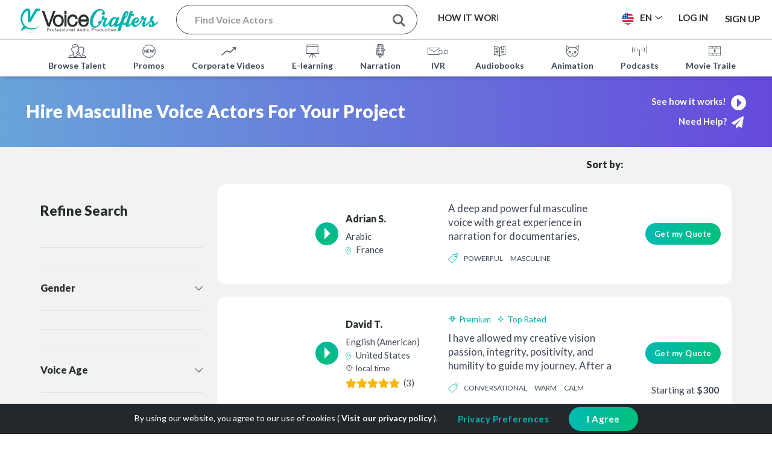

--- FILE ---
content_type: text/html; charset=UTF-8
request_url: https://www.voicecrafters.com/style/masculine-voice-actors/
body_size: 146415
content:
<!DOCTYPE html>
<html lang="en-US" prefix="og: https://ogp.me/ns#">
<head>
	<meta charset="UTF-8">
	<meta name="viewport" content="width=device-width, initial-scale=1, maximum-scale=1">
	<meta name="visitor_country" content="US">
	<link rel="profile" href="https://gmpg.org/xfn/11">
	<link rel="pingback" href="https://www.voicecrafters.com/xmlrpc.php/">
	<meta property="fb:app_id" content="119258934766371" />

	<link rel="icon" id="favicon" href="https://www.voicecrafters.com/wp-content/themes/voicecrafters/images/favicon.png" />

	<script>
		// Debugging script needs to be initiated before any other script
		var error_logged = false;

on_error_log();

function on_error_log(){

    addEventListener( 'error', function( event ){

        // For errors that happen in inlined JS we will try to get the code around the error for better debugging

        var code = '';

        if( event.filename == window.location.href.split( '#' )[0] ){
            code = document.documentElement.innerHTML.replace( "\r" ).split( "\n" ).slice( event.lineno - 3, event.lineno + 3 );
            for( k in code ){
                code[k] = code[k].substr( Math.max( event.colno - 50, 0 ), 150 );
            }
        }

        log_error( {
            type: 'js_error',
            message: event.message,
            location: event.filename + ':' + event.lineno + ':' + event.colno,
            code
        }, -1, event.error.stack );
    } );



    function log_error( data, trace_from, error_stack, urgent ){

        if( error_logged ){
            return;
        }

        error_logged = true;

        data.url = window.location.href;
        data.body_classes = '';
        data.user_id = fr_settings ? fr_settings.user_id : 0;
        data.scroll_position = window.scrollY;
        data.trace = get_stack_trace( 1 + trace_from, error_stack );
        data.userAgent = navigator.userAgent;
        data.viewportWidth = window.innerWidth;
        data.viewportHeight = window.innerHeight;
        data.urgent = urgent;

        fr_direct_ajax( 'log_error', data );

    }



    function fr_wp_ajax( action, data, return_func, type, custom_options ) {

        if( !type ){
            type = "post";
        }
        if (typeof data == 'string') {
            data = data + "&action=" + action;
        } else {
            data.action = action;
        }

        const default_options = {
            type: type,
            dataType: "json",
            url: '',
            data: data,
            success: function( response_data, status, xhr ) {
                return_func( response_data, status, xhr );
            },
            error: function() {
                if (return_func) {
                    return_func( false, xhr.statusText, xhr );
                }
            }
        };

        const options = custom_options ? Object.assign({}, default_options, custom_options) : default_options;

        const xhr = fetch(options.url, {
            method: options.type,
            headers: {
                'Content-Type': 'application/x-www-form-urlencoded'
            },
            body: new URLSearchParams(options.data)
        })
        .then(response => response.json())
        .then( data => options.success( data, 'success', xhr ) )
        .catch( error => options.error() );

        return xhr;
        
    }

    function fr_direct_ajax( action, data, return_func, type, custom_options ) {
        custom_options = custom_options || {};
        custom_options.url = 'https://voicecrafters.dev.digital-space.eu/wp-ajax.php';
        fr_wp_ajax( action, data, return_func, type, custom_options );
    }


    function get_stack_trace( from, error_stack ){

        from = from || 0;
        let stack = error_stack || new Error().stack || '';
        stack = stack.split('\n').map(function (line) {
            return line.trim();
        });

        stack = stack.slice( from );

        return stack.splice( stack[0] == 'Error' ? 2 : 1 );
            
    }

}	</script>
	
	<script>
		var ajax_url = 'https://www.voicecrafters.com/wp-admin/admin-ajax.php';
		var choose_file_txt = 'Choose File';
		var SOCIAL_LOGIN_REDIRECT = 'https://www.voicecrafters.com/?fb_logged_in';
		var FACEBOOK_APP_ID='119258934766371';
		var ID = '20967';
		var POST = '';
		var ga_track=null;
		var delete_label = 'Delete';
		var is_user = '';
		var tax = 'keyword';
		var term = 'masculine-voice-actors';
		var a2a_config = a2a_config || {};
		a2a_config.icon_color = "#00b4ab";
		a2a_config.color_link_text = "00b4ab";

	</script>
	
	<style>/* Size: 158590 */
#log_in_register{width:600px;left:calc((100% - 600px) / 2);top:11px}#log_in_register .inner{padding:0!important}#log_in_register .steps_wrap{padding:55px 65px}#log_in_register .section_tabs{overflow:hidden}#log_in_register .section_tabs button{width:50%;display:block;float:left;background-color:transparent;border:0;height:79px;padding:0;font-size:26px;font-weight:700}#log_in_register .section_tabs button:not(.active){box-shadow:inset 0 0 10px rgba(0,0,0,.1)}#log_in_register .section_link{text-align:center;margin-bottom:25px;font-size:16px}#log_in_register .section_title + .section_link{margin-top:-40px;margin-bottom:40px}#log_in_register .close{margin-top:-34px;margin-right:-34px}#log_in_register .tc_content{font-size:14px;text-align:center!important;margin:0px 0 20px 0;line-height:normal}#log_in_register .have_an_account{text-align:center;font-weight:700;margin-top:35px}#log_in_register .tc span.loading{float:none!important;margin-right:0!important}#log_in_register .btn{width:auto;padding:0 40px!important;display:block;margin:auto;min-width:250px;box-sizing:border-box;height:45px!important;line-height:45px!important}#log_in_register .field{margin-bottom:17px}#log_in_register .or{margin:19px 0 2px 0}#log_in_register .field + [type="submit"]{margin-top:30px}#log_in_register input[type=text],#log_in_register input[type=tel],#log_in_register input[type=search],#log_in_register input[type=email],#log_in_register input[type=password],#log_in_register input[type=number],#log_in_register select{height:45px;border-radius:23px;padding:0 23px!important;font-weight:700;font-size:16px!important}#log_in_register ::placeholder{font-weight:100}#log_in_register ::-webkit-input-placeholder{font-weight:100}#log_in_register :-moz-placeholder{font-weight:100}#log_in_register ::-moz-placeholder{font-weight:100}#log_in_register :-ms-input-placeholder{font-weight:100}.login_register_form .first_step{}.login_register_form .login_section{}.login_register_form .lost_password_section .btn{margin-top:1.5em}.login_register_form .box_options{padding:1px;overflow:hidden}.login_register_form .box_options .box{width:calc((100% - 20px) / 2);border:1px solid #444;border-radius:10px;float:left;text-align:center;font-size:17px;padding-bottom:50px;display:block;color:inherit;transition:none;box-sizing:border-box}.login_register_form .box_options .box:last-child{float:right}.login_register_form .box_options .box:hover{border:2px solid #00b4ab}.login_register_form .box_options span{display:block}.login_register_form .box_options .icon{height:34px;margin-top:20px;margin-left:20px;margin-bottom:17px;background-repeat:no-repeat}.login_register_form .box_options .title{font-weight:700;font-size:26px}.login_register_form .box_options .subtitle{font-weight:normal}#log_in_register[data-current-section="account_type_section"],#log_in_register[data-current-section="talent_submission_section"]{width:650px;left:calc((100% - 650px) / 2)}@media(max-width:650px){#log_in_register[data-current-section="account_type_section"],#log_in_register[data-current-section="talent_submission_section"]{width:calc(100% - 20px);left:10px}}@media(max-width:450px){.login_register_form .box_options{padding:2px}.login_register_form .box_options .box{width:100%;margin-bottom:10px}}.login_register_form .talent_submission_section{font-size:16px}.login_register_form .talent_submission_section .narrow{max-width:500px}.login_register_form .talent_submission_section .content{margin-bottom:30px}.login_register_form .talent_submission_section .i_agree_field{margin:2em 0 3em}@media(max-height:840px){#log_in_register{top:0;width:500px;left:calc((100% - 500px) / 2)}#log_in_register .steps_wrap{padding:45px 40px 30px}#log_in_register .section_title{margin-top:-15px;margin-bottom:30px}#log_in_register .section_title + .section_link{margin-top:-25px;margin-bottom:25px}#log_in_register .have_an_account{margin-top:10px}#log_in_register .tc_content{font-size:13px}}@media(max-height:740px){#log_in_register input[type=text],#log_in_register input[type=tel],#log_in_register input[type=search],#log_in_register input[type=email],#log_in_register input[type=password],#log_in_register input[type=number],#log_in_register select{height:40px;border-radius:20px;padding:0 20px!important}#log_in_register .btn{padding:0 30px!important;height:40px!important;line-height:40px!important}#log_in_register .social_btns button{padding:1px 0}#log_in_register .or{margin:-6px 0 -12px 0}#log_in_register .section_tabs button{height:60px;font-size:23px}#log_in_register .tc_content{margin:0px 0 15px 0;margin-top:-5px}#log_in_register .section_title + .section_link{margin-bottom:15px}}@media(max-width:768px){#log_in_register{width:500px;left:calc((100% - 500px) / 2)}#log_in_register .steps_wrap{padding-left:40px;padding-right:40px}#log_in_register .tc_content{font-size:13px}#log_in_register .close{margin-top:-29px;margin-right:-29px}}@media(max-width:500px){#log_in_register{width:calc(100% - 20px);left:10px}#log_in_register .custom_modal_inner{padding:0}#log_in_register .steps_wrap{padding-left:20px;padding-right:20px}#log_in_register .tc_content{font-size:11px}#log_in_register .close{margin-top:-8px;margin-left:-32px}.grecaptcha-badge{bottom:0!important;margin-bottom:0!important}}@media(max-width:380px){#log_in_register .tc_content{font-size:10px}}@media(max-width:350px){.steps_wrap{padding-left:10px;padding-right:10px}}.or{position:relative;margin-bottom:-5px}.or .line{position:absolute;border-bottom:1px solid #e1e1e1;width:100%;margin-top:15px}.or .text{background-color:#fff;color:#3e4855;-webkit-border-radius:50%;-moz-border-radius:50%;border-radius:50%;width:50px;height:31px;line-height:34px;display:block;margin:auto;text-align:center;position:relative}.fake_form{height:0px;width:0px;overflow:hidden}#log_in_register table td{padding:0}@media(min-width:1025px){#log_in_register.side_panel_open{width:1000px;left:calc((100% - 1000px) / 2)}}#log_in_register .side_panel{background-color:gray;width:50%;position:relative;color:#fff;background-position:center;background-size:cover}#log_in_register .side_panel h2,#log_in_register .side_panel h3,#log_in_register .side_panel h4,#log_in_register .side_panel h5,#log_in_register .side_panel h6{color:inherit}#log_in_register .side_panel ul li::before{fill:#fff}#log_in_register .side_panel .top_text,#log_in_register .side_panel .bottom_text{position:absolute;top:0;width:100%;padding:30px;box-sizing:border-box}#log_in_register .side_panel .bottom_text{top:auto;bottom:0}#log_in_register .side_panel .top_text{background-image:linear-gradient(to bottom,rgba(0,0,0,.6),transparent);background-repeat:no-repeat;background-size:cover;padding-bottom:50px}#log_in_register .side_panel .bottom_text{background-image:linear-gradient(to bottom,transparent,rgba(0,0,0,.6));background-repeat:no-repeat;background-size:cover;padding-top:50px}@media(max-width:1024px){#log_in_register .side_panel{display:none}}.social_btns button{background-color:#272e2b;display:block;margin-bottom:10px;overflow:hidden;font-weight:100;font-size:16px;color:#fff;display:block;width:100%;padding:4px 0;border:0;border-radius:22px}.social_btns button[disabled]{background-color:#888;cursor:default}.social_btns button[disabled] .loading{display:inline-block}.social_btns button strong{color:inherit;font-weight:900}.social_btns button .text{padding:4px 0;border-left:1px solid rgba(255,255,255,.2);display:block;text-align:center;float:left;width:calc(100% - 76px);box-sizing:border-box}.social_btns button .loading{color:#fff;margin-top:5px;margin-right:5px}.social_btns .icon{margin-top:6px;padding-left:5px;font-size:22px;width:45px;text-align:center;float:left;box-sizing:border-box;color:#fff}.social_btns .facebook{background-color:#3f51b5}.social_btns button:not([disabled]):hover{opacity:0.7;color:#fff!important}.layout_featured_talents .column:nth-child(odd){margin-top:60px!important}.featured_talent{border:2px solid #e1e1e1;margin-bottom:30px;transition:All .5s ease;-webkit-transition:All .5s ease;-moz-transition:All .5s ease;-o-transition:All .5s ease;position:relative}.featured_talent:hover{border-color:#00b4ab}.featured_talent .img{display:block;width:100%;background-color:#fff;width:100%;padding-bottom:100%;background-size:cover;background-position:center}.featured_talent img:not(.icon){position:absolute;height:0px;width:0px}.featured_talent .icon-marker{margin-right:5px}.featured_talent .details_col{padding-left:0px}.featured_talent .info{padding:20px 0;overflow:hidden;position:relative;background-color:#fff}.featured_talent .info h5{font-size:18px;margin:0px}.featured_talent .info p{line-height:1.5em;display:block;margin:5px 0}@media(max-width:990px){.layout_featured_talents .column,.layout_featured_talents .column:nth-child(odd){margin-top:0px!important;margin-bottom:30px}}.talent_block{width:31%;margin:1.15%;float:left}.talent_block .photo{padding-top:70%;overflow:hidden;position:relative;height:192px;display:block;background-size:cover;background-position:center}.talent_block .photo img{position:absolute;top:0px}.talent_block .quote_col{width:100%;clear:both;text-align:center}.talent_block .quote_col .add_to_quote{margin-top:20px}.talent_block .about_col{overflow:hidden;clear:both;border-top:1px solid #e1e1e1;margin:15px 0 0 0;padding:15px 20px 0 20px;height:91px}.talent_block h5 a{color:#272e2b}@media(max-width:768px){.layout_talent_search_results .talent_block{width:48%;margin:1%}}@media(max-width:600px){.layout_talent_search_results .talent_block{width:100%;margin:1%}}.recommended_talents_container{display:none;overflow:hidden}.recommended_talents_container.active{display:block}.recommended_talents{position:relative;background-color:#fff;margin-top:10px;right:0;color:#3e4855;display:none;overflow:hidden}.group_view .recommended_talents{display:none!important}.list_view .recommended_talents{margin-bottom:10px}.recommended_talents.active{display:block}.recommended_talents .scroll{overflow:hidden}.recommended_talents .inner{white-space:nowrap;overflow-x:auto;padding-bottom:30px;margin:0 auto -30px auto}.recommended_talents ::-webkit-scrollbar{height:4px}.recommended_talents .talent_block{display:inline-block!important;float:none;width:195px;vertical-align:top;margin-right:30px;white-space:normal;min-height:308px;border:0;margin-left:0}.recommended_talents .talent_block:first-child{margin-left:0}.recommended_talents .talent_block:hover{z-index:1}.recommended_talents .featured_talent .info h5{font-size:16px;text-overflow:ellipsis;white-space:nowrap;overflow:hidden}.recommended_talents .talent_block br{display:none}.recommended_talents .intro{margin-left:20px;margin-top:10px;font-weight:700;font-size:16px}.recommended_talents .talent_block .photo{height:120px}.recommended_talents .talent_block .col.s3{width:50px;padding:0 5px}.recommended_talents .talent_block .details_col{width:calc(100% - 58px)!important;padding:0 0;height:86px;margin-bottom:10px}.recommended_talents .talent_block .about_col{height:63px;padding:3px 10px 0 10px;display:none}.recommended_talents .talent_block .info{padding:10px 0 15px;font-size:14px}.recommended_talents .fav_btn{display:none!important}.recommended_talents .featured_talent .info p{line-height:1.3em}.recommended_talents .talent_block .languages{width:100%!important}.recommended_talents .talent_block .quote_col .add_to_quote{margin-top:0px;padding:7px 10px!important;font-size:14px!important}.recommended_talents .arrow{position:absolute;z-index:2;background-color:#fff;border:0;color:#00b4ab;font-size:30px;border-radius:50%;height:70px;width:70px;top:63px;margin-right:-35px}.recommended_talents .arrow.hide{display:block!important;opacity:0}.recommended_talents .arrow_left{left:-28px;box-shadow:8px 0 5px 0 rgb(0 0 0 / 20%)}.recommended_talents .arrow_right{right:10px;box-shadow:-8px 0 5px 0 rgb(0 0 0 / 20%)}.recommended_talents .more{color:#00b4ab;text-align:center;margin-top:10px}.talent_bar .show_recommended_link{margin-top:8px;display:none;clear:both;float:left;width:100%;text-align:center}.talent_bar .button_link{position:relative;float:right}.talent_bar .button_link:after{content:'';display:table;clear:both;width:100%}.talent_bar .add_to_quote.active + .show_recommended_link{display:block}.recommended_talents .country{width:calc(100% - 17px);white-space:nowrap;overflow:hidden;text-overflow:ellipsis;display:inline-block;vertical-align:bottom}.recommended_talents_container.active + .talent{margin-top:20px}@media(max-width:600px){.recommended_talents .intro{margin-left:20px}}@media(max-width:768px){.recommended_talents{margin-top:20px}.talent_bar .show_recommended_link{display:none!important}}.talent{border-bottom-width:0px;margin-bottom:20px;background-color:#fff;border-radius:15px;border:3px solid transparent;padding:10px;margin-top:2px}.talent:last-child{border-bottom-width:1px}.talent td{padding:10px 5px;padding-bottom:12px}@media(min-width:1024px){.talent:hover{border-color:#02ba91}.talent:hover{border-color:#02ba91}}.talent .image_col{width:145px;position:relative;padding-right:0}.talent .image_col .img{float:left;padding-bottom:100%;background-size:cover;background-repeat:no-repeat;background-position:center;display:block;width:100%;margin-top:-10px;margin-bottom:-12px;margin-left:-5px;transition:none;border-radius:50%}.talent .image_col a img{position:absolute;width:0px;height:0px}.talent .image_col .info_point{position:absolute;right:-13px;top:3px}.talent .player_col{width:50px}.talent .details_col{min-width:170px;width:170px;line-height:1.5em}.talent .details_col .icon-marker{margin-right:5px}.talent .details_col .icon-time{margin-right:2px;vertical-align:baseline}.talent .star_rating{vertical-align:middle;margin-right:3px;margin-top:-2px}.talent .rating_count{vertical-align:middle}.talent .details_col img{margin-top:-5px}.talent .languages{line-height:1.4em;margin:8px 0 0;display:block;overflow:hidden}.talent .about_col p{margin:0px;font-size:17px;line-height:1.4em;max-height:4.2em;overflow:hidden}.talent .about_col .talent_tags{overflow:hidden;text-transform:uppercase;font-size:12px;height:2.1em;word-break:break-word;-ms-word-break:break-all;margin-top:11px}.talent .about_col .talent_tags .icon{vertical-align:top;margin-top:4px;margin-right:7px}.talent .about_col .talent_tags .tag{margin-right:10px;max-width:calc(100% - 45px);display:inline-block;overflow:hidden}.talent .country{margin-right:3px}.talent .time_zone{font-size:13px}.talent .details_col>.wrap{padding-right:5px}.talent .quote_col{min-width:180px;width:180px;position:relative;text-align:right}.talent .quote_col>*{float:right}.talent .minimum_rate{position:absolute;bottom:10px;right:8px;font-size:16px}.talent .fav_btn{position:static;font-size:17px;margin-left:6px;display:inline-block;line-height:1em}.talent .quote_col .btn{padding:10px 15px!important;font-size:13px!important}.talent h6{display:inline-block;margin-bottom:0}.talent h6 span{vertical-align:middle;font-size:16px}.talent .talent_labels{height:24px;overflow:hidden;margin-bottom:10px;display:block}.talent .availability_toggle{margin-bottom:10px;margin-top:-10px;line-height:1.3em;overflow:hidden;text-align:right}.talent .availability_toggle .unavailable{line-height:1.3em}.talent .availability_toggle .toggle_input{float:right;margin-bottom:10px}.talent .delete_btn{margin-top:10px;display:inline-block}@media(max-width:1024px){.talent td{border-bottom:0px}.talent .quote_col>*{float:none}.talent td.player_col{padding-left:5px}.talent .availability_toggle{margin-top:0px}.talent .availability_toggle a{margin-bottom:10px}}@media(max-width:768px){.talent:after{content:'';display:table;clear:both}.talent table,.talent tbody,.talent tr,.talent td{display:block;float:left;padding:0;width:100%}.talent .image_col{margin-right:10px;width:125px}.talent .image_col .img{margin:0}.talent .player_col{height:127px;margin-right:10px}.talent .details_col{width:calc(100% - 195px);min-width:auto}.talent .details_col>.wrap{border:0}.talent .about_col{padding:0;margin:5px 0;width:calc(100% - 195px)}.talent .quote_col{width:calc(100% - 200px);text-align:left;clear:both;float:right}.talent .quote_col .fav_btn{position:static;margin-right:20px}.talent .about_col .talent_tags{margin-bottom:5px}.talent .image_col .info_point{display:none}.talent .languages{margin:0px}.talent .about_col p{max-height:none}.talent .availability_toggle{text-align:left}.talent .availability_toggle a{float:left}.talent .about_col,.talent .quote_col{width:100%;clear:both}.talent .quote_col .btn{float:right}.talent .minimum_rate{position:static;float:left}.talent .about_col .talent_tags{display:none}.talent .quote_col .delete_btn{margin-top:-17px;float:left}.talent .minimum_rate{bottom:5px}}@media(max-width:500px){.talent{position:relative}.talent .player_col{height:auto;position:absolute;left:3px;margin-top:5px}.talent .details_col{width:calc(100% - 145px)}.talent .image_col{width:95px}}@media(max-width:390px){.talent .quote_col{width:100%;margin-top:5px;text-align:right}}.player.full{background:#00b4ab;background:-webkit-linear-gradient(left,#00b4ab,#04bf7b);background:-o-linear-gradient(right,#00b4ab,#04bf7b);background:-moz-linear-gradient(right,#00b4ab,#04bf7b);background:linear-gradient(right,#00b4ab,#04bf7b);padding:5px;color:#fff;overflow:hidden}.player.full a{color:#fff}.player.full .play_button{background:none;background-color:transparent;border:2px solid white;float:left;margin-right:20px}.player.full.playing .play_button .pause:before,.player.full.playing .play_button .pause:after{background-color:#fff}.player .mute{font-size:25px;float:left;margin-right:20px;margin-top:5px}.player .mute.active{-ms-filter:"progid:DXImageTransform.Microsoft.Alpha(Opacity=50)";filter:alpha(opacity=50);opacity:0.5}.player .track_progress{overflow:hidden;margin:17px 0;background-color:#fff;margin-right:20px}.player .progress{margin:0px;width:0px;height:7px;background-color:#d7d7d7;-webkit-box-sizing:border-box;-moz-box-sizing:border-box;box-sizing:border-box}.player .before_after{background-color:#fff;overflow:hidden}.player .before_after a{display:block;float:left;height:40px;width:50%;padding:7px 0;text-align:center;color:#272e2b;-webkit-box-sizing:border-box;-moz-box-sizing:border-box;box-sizing:border-box;font-size:12px;font-weight:700}.player .before_after a:hover{background-color:#ebebeb}.player .before_after .active{background-color:#d7d7d7}.play_button{background:#02b899;background:-webkit-linear-gradient(#02b899,#04bf7b);background:-o-linear-gradient(#02b899,#04bf7b);background:-moz-linear-gradient(#02b899,#04bf7b);background:linear-gradient(#02b899,#04bf7b);color:#fff;display:inline-block;width:38px;height:38px;text-align:center;line-height:29px;-webkit-border-radius:50%;-moz-border-radius:50%;border-radius:50%;font-size:30px;border:2px solid #02b899;transition:none}.play_button .play{display:inline-block;width:0;height:0;border-style:solid;border-width:9.5px 0 9.5px 10px;border-color:transparent transparent transparent #fff;margin-left:3px;line-height:30px}.play_button:hover{opacity:0.8;border:2px solid #02b899;color:#02b899}.playing .play_button{background:#fff}.play_button .pause{display:none}.play_button .pause:before,.play_button .pause:after{content:'';width:7px;height:18px;margin-bottom:1px;background-color:#02b899;display:inline-block}.play_button .pause:before{margin-right:4px}.playing .play_button .play{display:none}.playing .play_button .pause{display:inline-block}.play_button.white{background:#fff;border-color:#fff}.play_button.white .play{border-color:transparent transparent transparent #6755dc}.star_rating{display:inline-block;font-size:16px;color:#f7b706;margin-right:10px;overflow:hidden}.star_rating button{background-color:transparent;border:0;padding:0;color:inherit;cursor:pointer}.star_rating button .full_star{display:none}.star_rating button.active .full_star{display:inline}.star_rating button.active .empty_star{display:none}.star_rating.active{font-size:30px}.star_rating.active>*:hover:before,.star_rating.active>*:hover ~ *:before{position:absolute;margin-top:1px;color:#02ba91}.custom_row{padding:60px 0;position:relative;background-size:cover;box-sizing:border-box;background-position:center}.custom_row.has_background_image{overflow-x:hidden}.custom_row.has_background_image>.background_image{position:absolute;top:0;left:0;width:100%;height:100%}.custom_row.has_background_image>.background_image img{position:absolute;object-fit:cover;margin:auto;left:50%;top:50%;transform:translate(-50%,-50%);max-width:none;width:100%;height:100%}.custom_row.has_background_image>.container{position:relative;z-index:1}.custom_row.vertical_align>.container{display:table}.custom_row.border_top{border-top:1px solid #eee}@media(max-width:768px){.row .col{min-height:auto}}.custom_row.bg_color_gray{background-color:#f2f2f2}.layout{margin-bottom:50px;width:100%}.narrow_content .layout{max-width:860px;margin-left:auto;margin-right:auto;padding-left:30px;padding-right:30px}@media(max-width:500px){.narrow_content .layout{padding-left:0px;padding-right:0px}.content_over_banner.narrow_content .container{padding-left:15px;padding-right:15px}}.id_anchor{position:absolute;margin-top:-70px}.custom_row.bg_pos_top>.background_image img{top:0;transform:translate(-50%,0)}.custom_row.bg_pos_bottom>.background_image img{bottom:0;top:auto;transform:translate(-50%,0)}.blue_banner{background:#6ba7dd;background:-moz-linear-gradient(left,#6ba7dd 0%,#664adc 100%);background:-webkit-linear-gradient(left,#6ba7dd 0%,#664adc 100%);background:linear-gradient(to right,#6ba7dd 0%,#664adc 100%);filter:progid:DXImageTransform.Microsoft.gradient(startColorstr='#6ba7dd',endColorstr='#664adc',GradientType=1)}.custom_row.bg_image_on_top>.background_image img{z-index:1}.custom_row.bg_image_on_top>.container{z-index:0}.inline-message .layout>* *{display:inline-block;margin-right:30px;vertical-align:middle;margin-bottom:0px}.inline-message .layout p,.inline-message .layout p>*:last-child{margin-right:0px}body:not(.can_request_quote) .add_to_quote,body:not(.can_request_quote) .main_header .quick_quote_btn,body:not(.can_request_quote) .id_quotee{display:none!important}@media(max-width:768px){.layout{margin-bottom:30px}.custom_row{padding:30px 0}.inline-message .layout{text-align:center}.inline-message .layout>* *{margin-right:0px}.inline-message .layout .btn{margin:10px 0}}.has_background_image:not(input){color:#fff}.has_background_image a{color:#fff;font-weight:700}.has_background_image a:hover{color:#02ada5}.has_background_image h1,.has_background_image h2,.has_background_image h3,.has_background_image h4,.has_background_image h5,.has_background_image h6{color:#fff}.full_height{height:100vh;padding:30px 0;width:100%}.full_height>.container,.full_height>.container>.row{height:100%}.content>.full_height:first-child{height:94vh}.small_height{padding:110px 0}.semi_small_height{padding:110px 0;min-height:370px}.none_height{padding:45px 0;min-height:auto}.none_height .valign-wrapper{min-height:auto!important}.medium_height{padding:130px 0;min-height:450px}.banner_under_content{padding-bottom:160px}.banner_under_content>.background_image img{z-index:0}@media(max-width:1170px){.full_height>.container:not(.small):not(.xsmall):not(.xxsmall){width:auto}}@media(max-width:768px){.full_height{height:auto;display:block}.medium_height{padding:50px 0;min-height:300px}.semi_small_height{min-height:auto}.small_height{padding:60px 0}.banner_under_content{padding-bottom:100px}.background_image_hide_on_mobile>.background_image{display:none}}@media(max-width:500px){.medium_height{min-height:150px}}body .we_live_online h2{font-size:38px}.find_voice_talents_search h3{font-size:61px}@media(max-width:500px){.find_voice_talents_search h3{font-size:39px}}.page_sidebar hr{border:0;border-bottom:1px solid #E1E1E1;margin-bottom:40px}.fav_btn{color:#888;font-size:20px;position:absolute;right:10px;top:10px;cursor:pointer}.fav_btn:hover{color:#ff9682}.fav_btn.active{color:#da5136}@media(max-width:768px){.music_track{padding:20px 20px}}.content_over_banner{z-index:1}.content_over_banner .container{margin-top:-182px;background-color:#fff;padding-top:80px}@media(max-width:768px){.content_over_banner .container{margin-top:-100px;padding-top:50px}}@media(max-width:500px){.content_over_banner .container{margin-left:0;margin-right:0;max-width:100%;width:100%}}.gradient_bg{background:rgb(105,164,218);background:linear-gradient(90deg,rgba(105,164,218,1) 0%,rgba(102,74,220,1) 100%);color:#fff}.gradient_bg h1,.gradient_bg h2,.gradient_bg h3,.gradient_bg h4,.gradient_bg h5,.gradient_bg h6,.gradient_bg a{color:inherit}.gradient_bg a:hover{color:#00b4ab}.custom_row.gradient_transparent_bg>.background_image img{left:auto;right:0;height:100%;width:auto;transform:none;top:0}.gradient_transparent_bg:before{content:'';position:absolute;width:100%;height:100%;top:0;left:0;background:rgb(105,164,218);background:linear-gradient(90deg,rgba(105,164,218,1) 40%,rgba(105,164,218,1) 50%,rgba(102,74,220,.4) 100%);color:#fff;z-index:1}.gradient_transparent_bg .container{position:relative;z-index:2!important}.gradient_green_bg{background:rgb(0,180,171);background:linear-gradient(135deg,rgba(0,180,171,1) 0%,rgba(0,180,171,1) 32%,rgba(4,191,123,1) 53%,rgba(4,191,123,1) 100%);color:#fff}.gradient_green_bg h1,.gradient_green_bg h2,.gradient_green_bg h3,.gradient_green_bg h4,.gradient_green_bg h5,.gradient_green_bg h6{color:inherit}.blue_call_to_action h2{color:#fff;margin-bottom:40px}.form_client_feedback{max-width:800px;margin:auto}.call_to_action_row .btn{margin:0 7px}body .custom_row .container_right_col{width:100%}.custom_row>.container>.row_has_toc .container_left_col{width:276px;float:left}.custom_row>.container>.row_has_toc .sidebar_toc{padding-right:26px;height:100vh;overflow-y:auto}.custom_row>.container>.row_has_toc .container_right_col{width:calc(100% - 276px);float:left;border-left:1px solid rgb(225,225,225);padding-left:20px;padding-bottom:50px!important}.custom_row>.container>.row_has_toc .container_right_col .layout_table_of_contents{display:none}@media(max-width:991px){.custom_row>.container>.row_has_toc .container_left_col{display:none}.custom_row>.container>.row_has_toc .container_right_col{padding-left:0;width:100%;border-left:0;float:none}.custom_row>.container>.row_has_toc .sidebar_toc{display:none}.custom_row>.container>.row_has_toc .container_right_col .layout_table_of_contents{display:block}}*,*:before,*:after{box-sizing:inherit}body{background-size:cover;font-family:'Lato',sans-serif;color:#3e4855;background-color:#fff;font-size:15px;line-height:1.7em;min-width:320px;margin:0;padding:0;--link-color:#00b4ab;--text-color:#3e4855;--heading-color:#272e2b;--error-color:#DE350B}h1,h2,h3,h4,h5,h6{font-weight:900;line-height:1.4em;margin-top:0px;color:#272e2b;font-family:'Lato',sans-serif}h1{font-size:4.7em;margin:2.1rem 0 1.68rem 0}h2,.h1_as_h2 h1{font-size:3em;margin-bottom:1.424rem}h3{font-size:2em;margin-bottom:1.168rem}h4{font-size:1.8em;margin-bottom:0.912rem}h5{font-size:1.5em;margin-bottom:0.656rem}h6{font-size:1.1em;margin-bottom:0.4rem}h1,h2,h3{line-height:1.1em}@media(max-width:768px){h1{font-size:3em}h2,.h1_as_h2 h1{font-size:2.2em}h3{font-size:2em}h4{font-size:1.5em}h5{font-size:1.3em}h6{font-size:1.1em}}em{font-style:italic}strong{font-weight:500}small{font-size:75%}sup{font-size:60%}img{border:0;max-width:100%;height:auto}a{color:#00b4ab;transition:All .2s ease;font-weight:700;text-decoration:none}a[disabled]{cursor:default}a[disabled]:focus{border:0}a:hover,.current-menu-item>a,.current-menu-parent>a{color:#272e2b}a.disabled{color:#999;cursor:default}.cyan_text{color:#00b4ab}body .cyan_links a{color:#00b4ab}.cyan_links a:hover{color:#272e2b}label{color:inherit}.thin{font-weight:200}.no_pointer,.no_pointer a{cursor:default}.black_text{color:#272e2b}.purple_text{color:rgba(102,74,220,1)}.bigger_text{font-size:1.2em}.fwn{font-weight:normal}label{font-size:inherit}[type=radio]+label:before,[type=radio]+label:after{content:'';position:absolute;left:0;top:0;margin:0 4px;width:16px;height:16px;z-index:0;display:block;border-radius:50%}[type=checkbox]:not(:checked),[type=checkbox]:checked,[type=radio]:not(:checked),[type=radio]:checked{position:absolute;left:-9999px;opacity:0}[type=radio]:checked+label:after{background-color:#26a69a;border:1px solid #26a69a;transform:scale(.52)}input[type=text],input[type=tel],input[type=search],input[type=email],input[type=password],input[type=number],input[type=url],select,textarea{outline:0;width:100%!important;background-color:#fff!important;margin-bottom:0px;padding:0px 18px!important;-webkit-box-sizing:border-box;-moz-box-sizing:border-box;box-sizing:border-box;font-size:15px!important;border:1px solid #e1e1e1;color:#3e4855;height:35px;border-radius:18px}textarea{border-radius:10px}textarea:focus{border-bottom:1px solid #26a69a!important;box-shadow:0 1px 0 0 #26a69a;outline:none}select{display:initial}textarea{padding:10px 15px!important;height:160px;font-family:inherit}table{width:100%;display:table;border-collapse:collapse;border-spacing:0}td,th{padding:15px 5px;display:table-cell;text-align:left;vertical-align:middle;border-radius:2px}strong,b{font-weight:700}input[type=text],input[type=text][readonly="readonly"],input[type=tel],input[type=email],input[type=password],input[type=number],input[type=url],select,textarea{border-color:#444}input[type=text][readonly="readonly"],input[type="text"]:disabled,input[type="number"]:disabled,input[type="email"]:disabled,input[type="password"]:disabled,input[type="url"]:disabled{border:1px solid}input[type="url"]{background-image:url('/wp-content/themes/voicecrafters/images/icons/link.svg');background-size:20px;background-repeat:no-repeat;background-position:left 16px center;padding-left:47px!important}ul,ol{margin-left:40px;padding-left:0px}ul li,ol li{padding:10px 0}li>*:first-child{margin-top:0;padding-top:0}li>*:last-child{margin-bottom:0;padding-bottom:0}ul:not(.browser-default) li{list-style-type:none}ul li::before{width:6px;height:6px;-webkit-border-radius:50%;-moz-border-radius:50%;border-radius:50%;background-color:#00b4ab;display:inline-block;content:"";position:absolute;margin-left:-38px;margin-top:0.7em}.checkmark_list li::before,.checkmark_list_white li::before{content:'';display:block;position:absolute;list-style:none;background-color:transparent;font-size:20px;width:20px;height:20px;background-image:url("data:image/svg+xml,%3Csvg aria-hidden='true' focusable='false' data-prefix='fal' data-icon='check' role='img' xmlns='http://www.w3.org/2000/svg' viewBox='0 0 448 512' class='svg-inline--fa fa-check fa-w-14 fa-3x'%3E%3Cpath fill='%2300b4ab' d='M413.505 91.951L133.49 371.966l-98.995-98.995c-4.686-4.686-12.284-4.686-16.971 0L6.211 284.284c-4.686 4.686-4.686 12.284 0 16.971l118.794 118.794c4.686 4.686 12.284 4.686 16.971 0l299.813-299.813c4.686-4.686 4.686-12.284 0-16.971l-11.314-11.314c-4.686-4.686-12.284-4.686-16.97 0z' class=''%3E%3C/path%3E%3C/svg%3E");background-size:contain;background-repeat:no-repeat;margin-top:2px;margin-left:-30px;background-color:transparent}.checkmark_list_white li::before{background-image:url("data:image/svg+xml,%3Csvg aria-hidden='true' focusable='false' data-prefix='fal' data-icon='check' role='img' xmlns='http://www.w3.org/2000/svg' viewBox='0 0 448 512' class='svg-inline--fa fa-check fa-w-14 fa-3x'%3E%3Cpath fill='white' d='M413.505 91.951L133.49 371.966l-98.995-98.995c-4.686-4.686-12.284-4.686-16.971 0L6.211 284.284c-4.686 4.686-4.686 12.284 0 16.971l118.794 118.794c4.686 4.686 12.284 4.686 16.971 0l299.813-299.813c4.686-4.686 4.686-12.284 0-16.971l-11.314-11.314c-4.686-4.686-12.284-4.686-16.97 0z' class=''%3E%3C/path%3E%3C/svg%3E")}ol ol{list-style-type:lower-alpha}@media (max-width:600px){ul{margin-left:20px}ul li::before{margin-left:-20px}}button,input,optgroup,select,textarea{font:inherit}input::-webkit-outer-spin-button,input::-webkit-inner-spin-button{-webkit-appearance:none;margin:0}input[type=number]{-moz-appearance:textfield}.cursor_pointer{cursor:pointer}.pos_relative{position:relative}.right{float:right}.left{float:left}.center{text-align:center}ul.no-style,.no-style ul{margin-left:0px;list-style:none}ul.no-style li,.no-style ul li{padding:0px}ul.no-style li::before,.no-style ul li::before{display:none}.tc{text-align:center}.special_font{font-family:'Kaushan Script'}.lg_text{font-size:larger}.divider{margin:20px 0;border-top:1px solid #e1e1e1;width:100%;height:1px}.uppercase{text-transform:uppercase}::placeholder{color:#999}::-webkit-input-placeholder{color:#999}:-moz-placeholder{color:#999;opacity:1}::-moz-placeholder{color:#999;opacity:1}:-ms-input-placeholder{color:#999}.spin{-webkit-animation-name:spin;-webkit-animation-duration:4000ms;-webkit-animation-iteration-count:infinite;-webkit-animation-timing-function:linear;-moz-animation-name:spin;-moz-animation-duration:4000ms;-moz-animation-iteration-count:infinite;-moz-animation-timing-function:linear;-ms-animation-name:spin;-ms-animation-duration:4000ms;-ms-animation-iteration-count:infinite;-ms-animation-timing-function:linear;animation-name:spin;animation-duration:1000ms;animation-iteration-count:infinite;animation-timing-function:linear}@-moz-keyframes spin{from{-moz-transform:rotate(0deg)}to{-moz-transform:rotate(360deg)}}@-webkit-keyframes spin{from{-webkit-transform:rotate(0deg)}to{-webkit-transform:rotate(360deg)}}@keyframes spin{from{transform:rotate(0deg)}to{transform:rotate(360deg)}}.flip-h{-moz-transform:scaleX(-1);-o-transform:scaleX(-1);-webkit-transform:scaleX(-1);transform:scaleX(-1);filter:FlipH;-ms-filter:"FlipH"}.flip-v{-moz-transform:scaleY(-1);-o-transform:scaleY(-1);-webkit-transform:scaleY(-1);transform:scaleY(-1);filter:FlipV;-ms-filter:"FlipV"}button{cursor:pointer}button.no_style{background-color:transparent;border:0}button:focus{outline:none}.btn,.button{display:inline-block;text-decoration:none;color:#fff;background-color:#26a69a;text-align:center;letter-spacing:.5px;transition:.2s ease-out;cursor:pointer}.btn[disabled],.button[disabled]{cursor:default}.btn,.btn:hover,.button,.button:hover,#commentform .form-submit input{color:#fff!important;font-size:15px!important;padding:0px 30px!important;line-height:50px!important;height:50px!important;font-weight:700;border:0px;transition:All .2s ease;-webkit-transition:All .2s ease;-moz-transition:All .2s ease;-o-transition:All .2s ease;box-shadow:none;-webkit-box-sizing:initial;-moz-box-sizing:initial;box-sizing:initial;background:#00bab1;background:-webkit-linear-gradient(left,#00bab1,#04c07e);background:-o-linear-gradient(right,#00bab1,#04c07e);background:-moz-linear-gradient(right,#00bab1,#04c07e);background:linear-gradient(right,#00bab1,#04c07e);max-width:none;-webkit-border-radius:30px;-moz-border-radius:30px;border-radius:30px;text-transform:none}.btn:not(.no_hover):hover,.button:hover{background:#00beb5;background:-webkit-linear-gradient(left,#00beb5,#04c481);background:-o-linear-gradient(right,#00beb5,#04c481);background:-moz-linear-gradient(right,#00beb5,#04c481);background:linear-gradient(right,#00beb5,#04c481);border-color:#00beb5;}.btn.no_hover{cursor:default}.btn.white{background:none;background-color:#f9f9f9!important;color:#00b4ab!important}.btn.white:hover,.btn.white:not(.no_hover):not([disabled]):hover{background:none!important;background-color:#fff!important}.btn.gray{background:#f9f9f9!important;color:#00b4ab!important;border:1px solid #bababa}.btn.cancel{background:none!important;color:#272e2b!important;border:0;text-transform:none}.btn.cancel:hover,.btn.cancel:focus{color:red!important;border:0}.btn.cancel.red{color:red!important}.btn.cancel.red:hover{color:#272e2b!important}.btn.trans.white{border-color:#fff}.btn.trans.white:hover{background-color:#fff!important;color:#00b4ab!important}.btn.link{background:transparent!important;color:#00b4ab!important}.btn.link:not(.cancel):hover,.btn.link:not(.cancel):focus{color:#272E2C!important}.btn.link:hover,.btn.link:focus{border:0!important}.btn.sm{height:40px!important;line-height:40px!important;padding:0px 30px!important}.btn.xsm{height:auto!important;line-height:normal!important;padding:10px 20px!important}.btn.cyan{color:#00b4ab!important}.btn.cyan:hover{color:#fff!important}body .btn[disabled],body .btn[disabled]:hover{color:#000!important;background:#ccc!important;border-color:#ccc!important}.btn.trans{background:none;background-color:transparent!important;border:2px solid #00b4ab;-moz-box-shadow:none;-webkit-box-shadow:none;box-shadow:none;font-weight:700;color:#272e2b!important}.btn.trans:hover{background-color:#00b4ab!important;color:#fff!important}input.btn,input.button,input.btn:hover,input.button:hover,input.btn.xsm{line-height:normal!important}.btn:focus{border:1px solid #444}.btn.inline{padding:0!important;height:auto!important;line-height:inherit!important;font-size:inherit!important;font-weight:inherit}.gradient{background:#009b91;background:-webkit-linear-gradient(left,#009b91,#02a568);background:-o-linear-gradient(right,#009b91,#02a568);background:-moz-linear-gradient(right,#009b91,#02a568);background:linear-gradient(right,#009b91,#02a568);color:#fff}.gradient *{color:#fff}.gradient .btn.trans{color:#fff!important;border-color:#fff}.inline{display:inline}.inline.btn{display:inline-block}.tabs{height:40px}.tabs .tab{height:40px;line-height:40px}.tabs .tab a,.tabs .tab a:hover{text-transform:none;color:#A8A8A8}.tabs .tab a.active{color:#000}.tabs .indicator{background-color:#00AC8E;height:3px}.tab_content:focus{outline:none}.red{color:#E03E53!important}.white{color:#fff!important}.blue{color:#4ABAD4!important}.gray{color:#626262!important}.table{width:100%;table-layout:fixed}.col1{width:8.33%}.col2{width:16.66%}.col3{width:25%}.col4{width:33.333%}.col5{width:41.66%}.col6{width:50%}.col7{width:58.33%}.col8{width:66.66%}.col9{width:75%}.col10{width:83.33%}.col11{width:91.66%}.col12{width:100%}.col6.hide + .col6{padding-left:0}.col1,.col2,.col3,.col4,.col5,.col6,.col7,.col8,.col9,.col10,.col11,.col12{float:left}.alignleft{float:left;margin:0.5em 1em .5em 0}.alignright{float:right;margin:0.5em 0 .5em 1em}img.aligncenter,picture.aligncenter img{display:block;margin-left:auto;margin-right:auto}.group2,.group3{display:block;clear:both;width:100%}.group2{display:none}.on_mobile,.on_mobile_block,.on_mobile_inline,.on_mobile_inline_block{display:none!important}@media(max-width:1024px){.on_wide_desktop{display:none!important}}@media(max-width:768px){.on_mobile{display:initial!important}table.on_mobile{display:table!important}div.on_mobile,.on_mobile_block{display:block!important}.on_mobile_inline{display:inline!important}.on_mobile_inline_block{display:inline-block!important}.on_desktop{display:none!important}}.uc,.uppercase{text-transform:uppercase!important}.black_trans{background-color:rgba(0,0,0,.65)}.up{text-transform:uppercase!important}.u{text-decoration:underline}a.u:hover{text-decoration:none}.round img{-webkit-border-radius:50%;-moz-border-radius:50%;border-radius:50%}.clearfix:after{visibility:hidden;display:block;font-size:0;content:" ";clear:both;height:0}.grayscale img{float:left;filter:url("data:image/svg+xml;utf8,<svg xmlns=\'http://www.w3.org/2000/svg\'><filter id=\'grayscale\'><feColorMatrix type=\'matrix\' values=\'0.3333 .3333 .3333 0 0 .3333 .3333 .3333 0 0 .3333 .3333 .3333 0 0 0 0 0 1 0\'></feColorMatrix></filter></svg>#grayscale");filter:gray;-webkit-filter:grayscale(100%);transition:All .2s ease;-webkit-transition:All .2s ease;-moz-transition:All .2s ease;-o-transition:All .2s ease}.grayscale:hover img{filter:url("data:image/svg+xml;utf8,<svg xmlns=\'http://www.w3.org/2000/svg\'><filter id=\'grayscale\'><feColorMatrix type=\'matrix\' values=\'1 0 0 0 0,0 1 0 0 0,0 0 1 0 0,0 0 0 1 0\'></feColorMatrix></filter></svg>#grayscale");-webkit-filter:grayscale(0%)}select.transparent{padding-right:15px!important;width:auto!important;-webkit-appearance:none;-moz-appearance:none;appearance:none;background-color:transparent!important;border:0px!important;font-weight:700;color:#000;background-repeat:no-repeat;background-size:10px;background-position:center right;background-image:url('[data-uri]')}.flnm>*:first-child{margin-top:auto!important}.flnm>*:last-child{margin-bottom:auto!important}.lrnm>*:first-child{margin-left:auto!important}.lrnm>*:last-child{margin-right:auto!important}.flnp>*:first-child{padding-top:0px!important}.flnp>*:last-child{padding-bottom:0px!important}.lrnp>*:first-child{padding-left:0px!important}.lrnp>*:last-child{padding-right:0px!important}.fnp>*:first-child{padding-top:0px!important}.lnp>*:last-child{padding-bottom:0px!important}.flnb>*:first-child{border-top:0px!important}.flnb>*:last-child{border-bottom:0px!important}.lrnb>*:first-child{border-left:0px!important}.lrnb>*:last-child{border-right:0px!important}.message,.validation_message,.edd-alert-error,.edd-alert-warning,.edd-alert-success{margin-left:0px;text-align:center;background:#00b4ab;background:linear-gradient(top right,#00b4ab,#00b4ab);padding:8px;color:#fff!important;width:100%!important;line-height:1.4em;box-sizing:border-box;border-radius:10px}.message.error,.validation_message,.edd-alert-error,.edd-alert-warning{background:#fff!important;color:red!important;margin-bottom:0!important;border:0!important}.message.error a,.validation_message a,.edd-alert-error a,.edd-alert-warning a{color:inherit;text-decoration:underline}.edd-alert p{margin:0px}header.transparent .edd-alert-success{background:none;background-color:rgba(255,255,255,.3)}.valign{width:100%}.search-wrapper{color:#7A7677;-webkit-border-radius:50px;-moz-border-radius:50px;border-radius:50px;line-height:normal}.search-wrapper button{position:absolute;top:0px;right:0px;padding:0px 10px;border:0px;background-color:transparent}.search-wrapper button i{line-height:45px}.search-wrapper input{margin-bottom:0px;border:0px;-webkit-border-radius:50px;-moz-border-radius:50px;border-radius:50px;text-indent:20px}.side_menu .close{color:#D83E53;padding:0px;height:50px}.side_menu .close i{font-size:2.5em}.hide{display:none!important}.container{max-width:1170px;width:95%;margin:auto}.container.large{max-width:1350px;width:85%}.container.small{max-width:850px;width:85%}.container.small>.row{margin:0px}.container.xsmall{max-width:800px;width:85%}.container.xxsmall{max-width:660px;width:85%}.container.xsmall>.row{margin:0px}.container.none{width:100%;max-width:100%}.container .row{margin-left:-0.75rem;margin-right:-0.75rem}.container.none>.row{margin-left:0;margin-right:0}.row{margin-bottom:0px}.row:after{content:"";display:table;clear:both}.row .col{float:left;box-sizing:border-box;padding:0 .75rem;min-height:1px}.row .col.s1{width:8.3333333333%;margin-left:auto;left:auto;right:auto}.row .col.s2{width:16.6666666667%;margin-left:auto;left:auto;right:auto}.row .col.s3{width:25%;margin-left:auto;left:auto;right:auto}.row .col.s4{width:33.3333333333%;margin-left:auto;left:auto;right:auto}.row .col.s5{width:41.6666666667%;margin-left:auto;left:auto;right:auto}.row .col.s6{width:50%;margin-left:auto;left:auto;right:auto}.row .col.s7{width:58.3333333333%;margin-left:auto;left:auto;right:auto}.row .col.s8{width:66.6666666667%;margin-left:auto;left:auto;right:auto}.row .col.s9{width:75%;margin-left:auto;left:auto;right:auto}.row .col.s10{width:83.3333333333%;margin-left:auto;left:auto;right:auto}.row .col.s11{width:91.6666666667%;margin-left:auto;left:auto;right:auto}.row .col.s12{width:100%;margin-left:auto;left:auto;right:auto}@media only screen and (min-width:601px){.row .col.m1{width:8.3333333333%;margin-left:auto;left:auto;right:auto}.row .col.m2{width:16.6666666667%;margin-left:auto;left:auto;right:auto}.row .col.m3{width:25%;margin-left:auto;left:auto;right:auto}.row .col.m4{width:33.3333333333%;margin-left:auto;left:auto;right:auto}.row .col.m5{width:41.6666666667%;margin-left:auto;left:auto;right:auto}.row .col.m6{width:50%;margin-left:auto;left:auto;right:auto}.row .col.m7{width:58.3333333333%;margin-left:auto;left:auto;right:auto}.row .col.m8{width:66.6666666667%;margin-left:auto;left:auto;right:auto}.row .col.m9{width:75%;margin-left:auto;left:auto;right:auto}.row .col.m10{width:83.3333333333%;margin-left:auto;left:auto;right:auto}.row .col.m11{width:91.6666666667%;margin-left:auto;left:auto;right:auto}.row .col.m12{width:100%;margin-left:auto;left:auto;right:auto}}@media only screen and (min-width:993px){.row .col.l1{width:8.3333333333%;margin-left:auto;left:auto;right:auto}.row .col.l2{width:16.6666666667%;margin-left:auto;left:auto;right:auto}.row .col.l3{width:25%;margin-left:auto;left:auto;right:auto}.row .col.l4{width:33.3333333333%;margin-left:auto;left:auto;right:auto}.row .col.l5{width:41.6666666667%;margin-left:auto;left:auto;right:auto}.row .col.l6{width:50%;margin-left:auto;left:auto;right:auto}.row .col.l7{width:58.3333333333%;margin-left:auto;left:auto;right:auto}.row .col.l8{width:66.6666666667%;margin-left:auto;left:auto;right:auto}.row .col.l9{width:75%;margin-left:auto;left:auto;right:auto}.row .col.l10{width:83.3333333333%;margin-left:auto;left:auto;right:auto}.row .col.l11{width:91.6666666667%;margin-left:auto;left:auto;right:auto}.row .col.l12{width:100%;margin-left:auto;left:auto;right:auto}}.cyan_color{color:#00b4ab!important}a.cyan_color:hover{color:#272e2b!important}.red_color{color:#d30733!important}.fine_print{font-size:0.8em}@media(max-width:768px){.container{max-width:90%}}@media(max-width:350px){.side_menu_wrap{margin:0px 30px}.side_menu li.store_locator{height:70px}.side_menu li.store_locator a{line-height:50px}}form p:not(.tc){text-align:inherit!important}[type="checkbox"] + label,[type="radio"] + label,[type="checkbox"] + .label,[type="radio"] + .label{font-size:15px;position:relative;padding-left:30px;margin-top:0;cursor:pointer;display:inline-block;min-height:25px;line-height:25px;height:auto;-webkit-user-select:none;-moz-user-select:none;-khtml-user-select:none;-ms-user-select:none;line-height:1.5em}[type="checkbox"]:not(.display_as_radio) + label::before,[type="checkbox"]:not(.display_as_radio):not(.filled-in) + label::after,[type="checkbox"]:not(.display_as_radio) + .label::before,[type="checkbox"]:not(.display_as_radio):not(.filled-in) + .label::after{content:'';position:absolute;top:calc((100% - 29px) / 2);left:0;width:18px;height:18px;z-index:0;border-radius:1px;margin-top:0px}[type="checkbox"]:not(.display_as_radio) + label.checkbox_top::before,[type="checkbox"]:not(.display_as_radio) + label.checkbox_top::after{top:0.3em}[type="radio"] + .label:before,[type="radio"] + .label:after,.display_as_radio + .label:before,.display_as_radio + .label:after{content:'';position:absolute;left:0;top:0;margin:2px;width:20px;height:20px;z-index:0;border-radius:50%}[type="radio"]:not(:checked) + .label:after,.display_as_radio:not(:checked) + .label:after{transform:scale(0)}[type="radio"]:checked + .label:after,.display_as_radio:checked + .label:after{transform:scale(1.02)}[type="radio"]:checked + .label:after,[type="radio"].with-gap:checked + .label:after,.display_as_radio:checked + .label:after,.display_as_radio.with-gap:checked + .label:after{background-color:#26a69a}[type="checkbox"]:not(.display_as_radio) + label:before,[type="checkbox"]:not(.display_as_radio) + .label:before{display:none}[type="checkbox"]:not(.display_as_radio):checked + label:after,[type="checkbox"]:not(.display_as_radio):checked + .label:after{background-image:url('[data-uri]')!important;width:19px;height:19px;border-radius:3px;-webkit-transform:none;transform:none;border:1px solid #000;background-position:-5px center;margin-top:4px}[type="checkbox"]:not(.display_as_radio):not(:checked) + label:after,[type="checkbox"]:not(.display_as_radio):not(:checked) + .label:after{-webkit-transform:none;transform:none;background-color:#fff;width:19px;height:19px;border:1px solid #444!important;border-radius:3px;margin-top:4px}[type="checkbox"]:not(.display_as_radio):focus + label:after,[type="checkbox"]:not(.display_as_radio):focus + .label:after{border:2px solid #26a69a!important;background-position:-5px center}[type="radio"]:not(:checked) + label:before,[type="radio"]:not(:checked) + label:after,[type="radio"]:not(:checked) + .label:before,[type="radio"]:not(:checked) + .label:after,.display_as_radio:not(:checked) + label:before,.display_as_radio:not(:checked) + label:after,.display_as_radio:not(:checked) + .label:before,.display_as_radio:not(:checked) + .label:after{border:1px solid #444;background-color:#fff}[type="radio"]:checked + label:before,[type="radio"]:checked + .label:before,.display_as_radio:checked + label:before,.display_as_radio:checked + .label:before{border:1px solid #444;background-color:#fff}[type="radio"]:checked + label:after,[type="radio"]:checked + .label:after,.display_as_radio:checked + label:after,.display_as_radio:checked + .label:after{-webkit-transform:scale(0.7);transform:scale(0.7)}[type="radio"]:focus + label:before,[type="radio"]:focus + label:after{border:2px solid #26a69a!important}[data-link]{cursor:pointer}.social_share button{border:0;background-color:transparent}.social_share .fa{color:#00b4ab;font-size:18px;margin:0px 8px}.fr-tabs{text-align:center;margin:30px 0;line-height:16px;overflow:hidden;font-size:16px;font-weight:700;text-transform:uppercase}.fr-tabs .tab{color:#272e2b;border-right:1px solid #e2e2e1;display:block;padding:0px 20px;outline:0px}.fr-tabs :last-child>.tab{border:0px}.fr-tabs .tab::after{content:"";display:block;height:4px;clear:both;background:#00b4ab;background:-webkit-linear-gradient(left,#00b4ab,#04bf7b);background:-o-linear-gradient(right,#00b4ab,#04bf7b);background:-moz-linear-gradient(right,#00b4ab,#04bf7b);background:linear-gradient(right,#00b4ab,#04bf7b);margin:6px 0 0;-ms-filter:"progid:DXImageTransform.Microsoft.Alpha(Opacity=0)";filter:alpha(opacity=0);opacity:0;transition:All .2s ease;-webkit-transition:All .2s ease;-moz-transition:All .2s ease;-o-transition:All .2s ease}.fr-tabs .tab::focus{outline:none}.fr-tabs .tab.active::after{-ms-filter:"progid:DXImageTransform.Microsoft.Alpha(Opacity=100)";filter:alpha(opacity=100);opacity:1}.fr-tab-content>.content{display:none}.fr-tab-content>.content.active{display:block}@media(max-width:768px){.fr-tabs .tab{font-size:15px}.fr-tabs .tab span{display:none}}.fr-loading-overlay{background-color:rgba(255,255,255,.8);position:absolute;width:100%;height:100%;top:0px;left:0px;text-align:center;-ms-filter:"progid:DXImageTransform.Microsoft.Alpha(Opacity=0)";filter:alpha(opacity=0);opacity:0;transition:All .2s ease;-webkit-transition:All .2s ease;-moz-transition:All .2s ease;-o-transition:All .2s ease;z-index:-1}.fr-loading-overlay.active{-ms-filter:"progid:DXImageTransform.Microsoft.Alpha(Opacity=100)";filter:alpha(opacity=100);opacity:1;z-index:4}.fr-loading-overlay>.wrap{display:table;height:100%;width:80%;margin:auto}.fr-loading-overlay>.wrap>.inner{display:table-cell;vertical-align:middle}.facetwp-loading{animation:none!important;background-image:none!important}.fr-box-slide{position:relative}.fr-box-slide .fr-box-content{background:#fff;position:absolute;top:0px;left:0px;bottom:0px;right:0px;padding:20px;display:none;z-index:1;width:100%;height:100%;overflow:hidden;-webkit-box-sizing:border-box;-moz-box-sizing:border-box;box-sizing:border-box}body:not(.role_talent) .is_talent:not(.is_agency):not(.is_client),body:not(.role_agency) .is_agency:not(.is_talent):not(.is_client),body:not(.role_client) .is_client:not(.is_talent):not(.is_agency),body:not(.role_talent):not(.role_agency) .is_talent.is_agency:not(.is_client),body:not(.role_talent):not(.is_client) .is_talent.is_client:not(.is_agency),body:not(.role_agency):not(.role_client) .is_agency.is_client:not(.is_talent),body:not(.role_talent):not(.role_agency):not(.role_client) .is_talent.is_agency.is_client,body.role_talent .is_not_talent,body.role_client .is_not_client,body.role_agency .is_not_agency,body:not(.user_has_dashboard) .has_dashboard_access,body:not(.logged-in) .is_logged_in{display:none!important}body.logged-in .is_not_logged_in{display:none!important}body:not(.user_has_dashboard) .user_has_dashboard{display:none!important}.lds-ring{vertical-align:middle;display:inline-block;position:relative;font-size:24px;width:1em;height:1em;margin-top:-4px}.lds-ring span{box-sizing:border-box;display:block;position:absolute;width:1em;height:1em;border:0.1em solid #3e4855;border-radius:50%;animation:lds-ring 1.2s cubic-bezier(0.5,0,.5,1) infinite;border-color:#3e4855 transparent transparent transparent;text-rendering:optimizeLegibility}.lds-ring.white{background-color:transparent!important}.lds-ring.white span{border:0.1em solid #fff;border-color:#fff transparent transparent transparent}.lds-ring span:nth-child(1){animation-delay:-0.23s}.lds-ring span:nth-child(2){animation-delay:-0.18s}.lds-ring span:nth-child(3){animation-delay:-0.15s}.lds-ring span:nth-child(4){animation-delay:-0.05s}@keyframes lds-ring{0%{transform:rotate(0deg)}100%{transform:rotate(360deg)}}.quick_quote_btn .btn{position:relative}.quick_quote_btn .menu_quote_nr{top:-3px;right:-3px;position:absolute;-webkit-border-radius:50%;-moz-border-radius:50%;border-radius:50%;line-height:20px;background-color:#00b4ab;color:#fff;font-weight:700;font-size:12px;text-align:center;height:24px;width:24px;border:2px solid white;box-sizing:border-box}.quick_quote_btn .menu_quote_nr.nr_0{display:none}body:not(.home) .quick_quote_btn.active a{animation:glow 1s infinite alternate}@keyframes glow{from{box-shadow:0px 0 10px 6px rgba(38,166,154,0)}to{box-shadow:0px 0 10px 6px rgba(38,166,154,.5)}}.very_important_text{color:red;text-transform:uppercase;font-weight:700;font-size:13px}.hide_scrollbar{scrollbar-width:none;scrollbar-height:none;-ms-overflow-style:none}.hide_scrollbar::-webkit-scrollbar{width:0;height:0;display:none}.dataTables_wrapper{max-width:calc(100vw - 60px);overflow:auto}.toggle_input{overflow:hidden;width:60px;height:35px;border-radius:20px;position:relative;display:inline-block;vertical-align:middle}.toggle_input + span,.toggle_input + label{margin-left:10px;display:inline-block;max-width:calc(100% - 80px);line-height:normal;vertical-align:middle;cursor:pointer}.toggle_input .container{background-color:#DDDDDD;width:100%;max-width:none;height:110%;display:inline-block;padding:5px;transition:background-color .2s ease}.toggle_input .handle{border-radius:50%;background-color:#fff;width:25px;height:25px;box-shadow:0px 0 10px 0 rgba(0,0,0,.1);display:block;transition:margin-left .2s ease;margin-left:0}.toggle_input input{width:100%;height:100%;position:absolute;z-index:1;left:0!important;cursor:pointer;margin:0}.toggle_input input:checked + .container{background-color:#6EDC5F}.toggle_input input[disabled]:checked + .container{background-color:#a2d09b}.toggle_input input:checked + .container .handle{margin-left:25px}.valign-wrapper{display:-webkit-flex;display:-ms-flexbox;display:flex;-webkit-align-items:center;-ms-flex-align:center;align-items:center}.clearfix{clear:both}.transparent{background-color:transparent !important}.section{padding-top:1rem;padding-bottom:1rem}.noselect{-webkit-touch-callout:none;-webkit-user-select:none;-khtml-user-select:none;-moz-user-select:none;-ms-user-select:none;user-select:none}.add_to_quote .multiple{display:none}.add_to_quote.active{color:#00bab1!important}body.talent_added .add_to_quote:not([disabled]) .one,body.talent_added .add_to_quote.multiple .one{display:none}body.talent_added .add_to_quote:not([disabled]) .multiple,body.talent_added .add_to_quote.multiple .multiple{display:block}.stop_scroll{overflow:hidden}.drop_zone{position:relative}.drop_zone .padding{text-align:center}.drop_zone .file_field{border:0;position:static}@media(max-width:500px){.drop_zone .padding{padding:25px 15px}}.round_button{-webkit-border-radius:50%;-moz-border-radius:50%;border-radius:50%;height:23px;width:23px;line-height:19px;background-color:#02b997;color:#fff!important;font-weight:700;text-align:center;display:inline-block}.required{color:#00b4ab;margin-left:0.3em}.add_to_quote .remove{display:none}.add_to_quote .remove .fa{font-size:16px;margin-right:5px;vertical-align:middle;margin-top:-3px}.talent .quote_col .btn.active{background:none;border:2px solid}.add_to_quote.active .remove{display:inline}.add_to_quote.active .add{display:none}.go_to_quote{display:none}.go_to_quote.active{display:block}.flip-horizontal{transform:rotateY(180deg)}.times-icon{font-size:1.7em;transform:rotate(45deg);display:inline-block;margin-bottom:-10px}.youtube_video{display:block;position:relative}.youtube_video .icon{position:absolute;top:calc(50% - 25px);left:calc(50% - 25px);z-index:1;filter:brightness(0) invert(1)}.youtube_video img{width:100%}.fb_iframe{display:none}[style*="color:"][style*="red;"],[style*="color:"][style*="#ff0000;"],[style*="color:"][style*="red;"]:not([style*="background-color:red"]){color:#DE350B!important}[style*="background-color:"][style*="red;"],[style*="background-color:"][style*="#ff0000;"],[style*="background-color:"][style*="red;"]{background-color:#DE350B!important}.light_gray{color:#aaa}.info_tooltip .fa{color:#00B4AB;font-size:23px}.fixed_on_scroll{position:fixed!important}.fixed_on_scroll.bottom{position:absolute!important;bottom:0!important;top:auto!important}@keyframes fadeOutBackground{from{background-color:#ffddb0}to{background-color:transparent}}.attention{animation:fadeOutBackground 3s ease forwards}#quick-answer{display:none}.switch_back_user_link{display:none}.logged_in_as .switch_back_user_link{display:block}.old_browser_notice{position:fixed;z-index:100000000;width:100%;height:100%;top:0;left:0}.old_browser_notice .inner{background-color:#fff;width:100%;height:100%;text-align:center;display:table;font-size:24px;line-height:normal}.old_browser_notice .inner2{display:table-cell;vertical-align:middle}.old_browser_notice .inner3{max-width:1000px;margin:auto;padding:20px}.old_browser_notice h3{font-size:30px}.old_browser_notice ul{margin-top:2em}.old_browser_notice li{margin-bottom:10px;display:inline;margin-left:10px;font-size:30px}.old_browser_notice li:first-child{margin-left:0}.old_browser_notice li:not(:last-child):after{content:'//';margin-left:10px;color:#01B4AA}@media(max-height:800px){.old_browser_notice .inner{font-size:16px}.old_browser_notice img{width:368px}.old_browser_notice h3,.old_browser_notice li{font-size:22px}}@media(max-width:600px){.old_browser_notice p br{display:none}.old_browser_notice h3,.old_browser_notice li{font-size:22px}}.custom_form .section_title{font-size:25px;text-align:center;margin-bottom:50px}.custom_form .section_subtitle{margin-top:-40px;margin-bottom:20px;text-align:center}.custom_form .step{display:none}.custom_form .narrow{max-width:385px;margin:auto}.custom_form .step.active{display:block}.custom_form .col_2{overflow:hidden}.custom_form .col_2 .field{width:calc(50% - 5px);margin-right:10px;float:left}.custom_form .field:not(.box_options):last-child{margin-right:0}.custom_form .loading .tc span.loading,.custom_form.loading .tc span.loading{display:inline-block;margin:1em 0}.custom_form .field{margin-bottom:20px}.custom_form .btn:not(.back_btn){width:100%;padding:0!important}.custom_form span.loading{display:none}.custom_form .checkboxes .checkbox{margin-bottom:5px}.custom_form .checkboxes .checkbox label{font-size:0.9em;line-height:1.4em;padding-top:0.2em}.custom_form .main_message{margin-top:-20px;margin-bottom:20px!important}.custom_form .main_message a{color:inherit}.custom_form .back{margin-bottom:1.5em}.custom_form .back .fa{font-size:1.1em;vertical-align:text-bottom;margin-right:5px}.custom_form .radios label{margin-right:2em}.custom_form .custom_select .view{text-indent:8px}.custom_form .captcha{height:0px;overflow:hidden}.custom_form .box_options{margin-bottom:20px;overflow:hidden;padding:1px 0;max-width:720px;margin:auto}.custom_form .box_options .option{border:1px solid #e1e1e1;width:calc(50% - 12px);max-width:calc(50% - 12px);max-width:350px;margin-right:20px;padding:0px 20px 30px;text-align:center;cursor:pointer;float:left;margin-bottom:20px;box-sizing:border-box}.custom_form .box_options .option:nth-child(2n){margin-right:0}.custom_form .box_options .option:nth-child(2n + 1){clear:left}.custom_form .box_options .option.active,.custom_form .box_options .option:hover{border:2px solid #00b4ab}.custom_form .box_options .option .icon{height:130px;background-repeat:no-repeat;background-position:center}.custom_form .box_options .text{line-height:1.4em}.custom_form .field_message{color:red;clear:both;line-height:1.3em;padding:5px 0}.custom_form .g-recaptcha>div{margin:auto;margin-bottom:20px}@media(max-width:950px){.custom_form .section_title{margin-top:10px}}@media(max-width:500px){.custom_form .box_options .option{width:100%;max-width:none;float:none;margin-right:0;margin-bottom:20px}.custom_form .box_options .option:hover{margin-bottom:21px}}.field .date_picker{position:relative}.field.date_picker:before,.field .date_picker:before{content:'';position:absolute;width:30px;height:100%;right:5px;top:-1px;font-size:20px;line-height:35px;cursor:pointer;pointer-events:none;z-index:1;background-image:url('/wp-content/themes/voicecrafters/images/icons/calendar.svg');background-size:20px;background-repeat:no-repeat;background-position:center}.field_inline_options:after{content:'';display:table;width:100%;clear:both}.field_inline_options .option{float:left;margin-right:8px;margin-bottom:8px}.field_inline_options .option .label{font-size:16px;border-radius:22.5px;padding:8px 13px 8px 3px;text-indent:24px}.field_inline_options .label{padding-left:27px}.field_inline_options .label:before,.field_inline_options .label:after{margin-top:11px;box-sizing:border-box}.field_other .tags_input{clear:both}.field_other .tags_input .input-wrap,.field_other .tags_input .tags_ajax_list{width:280px}.field_other .tags_input .tags{display:none!important}.field_inline_options .options{overflow:hidden}.field_inline_options.field_hide_input .label{text-indent:0;text-align:center}.field_inline_options.field_hide_input .label:before,.field_inline_options.field_hide_input .label:after{display:none}.field_inline_options.field_hide_input .option input:checked + .label{background-color:#00b4ab;color:#fff}.field_inline_options .option [type=checkbox] + .label::after{width:19px;height:19px;margin-top:6px;border-radius:3px;border:1px solid #444!important;margin-left:0px!important}.field_glued + .field_glued{margin-top:-20px}.field_glued .field_message{margin-bottom:20px}@media(max-width:600px){.field_inline_options .option [type=checkbox] + .label::after{margin-top:5px}}.custom_form .address_container{margin-top:40px;color:#333}.custom_form .address_container p{line-height:1.5}.custom_form .address_container .contact-methods-title{font-size:18px;margin-bottom:20px}body.custom_scroll_dragging{-webkit-touch-callout:none;-webkit-user-select:none;-khtml-user-select:none;-moz-user-select:none;-ms-user-select:none;user-select:none}.custom_scroll_bar{overflow:hidden!important;position:relative;display:block}.custom_scroll_content{overflow-y:auto;overflow-x:hidden;width:calc(100% + 40px);padding-right:40px;height:inherit;max-height:inherit;display:block}.custom_scroll_track{position:absolute;height:100%;right:0;top:0;width:10px;background-color:rgba(0,0,0,.05);border-left:1px solid rgba(0,0,0,.1);z-index:1;display:none;transition:width .2s ease;border-radius:6px}.custom_scroll_inner{display:block}.has_scrollbar .custom_scroll_inner{padding-right:10px}.custom_scroll_inner:after{content:'';display:table;clear:both;width:100%}.custom_scroll_track:hover,.custom_scroll_bar.is_dragging .custom_scroll_track{width:15px}.custom_scroll_handle{background-color:#00b4ab;width:80%;left:10%;height:100px;max-height:50%;cursor:pointer;position:absolute;border-radius:6px}.custom_scroll_bar.has_scrollbar .custom_scroll_track{display:block}.main_header{z-index:10;width:100%;font-weight:700;position:absolute}.no_header>.content{padding-top:0!important}.main_header.fixed{position:fixed}.main_header .container{width:100%;max-width:100%;padding-bottom:7px}.main_header .row{margin:auto;max-width:2000px;position:relative}.main_header a{color:#272e2b;display:inline-block;overflow:hidden;vertical-align:middle}.main_header .mobile_buttons a{color:#0f9a93}.main_header li:hover>a,.main_header li.current-menu-item>a,.main_header li.current-menu-ancestor>a:not([href='#']){color:#00b4ab}.main_header .header_white{background-color:#fff;padding:7px 0 0;-moz-box-shadow:3px 3px 5px 1px rgba(0,0,0,.1);-webkit-box-shadow:3px 3px 5px 1px rgba(0,0,0,.1);box-shadow:3px 3px 5px 1px rgba(0,0,0,.1);position:relative;transition:all .2s ease}.display_slider_menu .main_header .header_white{padding-bottom:0}.main_header .logo{transition:width .2s ease}.main_header.transparent .logo{filter:brightness(0) invert(1)}.main_header.transparent .mobile_language_btn svg{background-color:#fff;border-radius:50%}.main_header.transparent .mobile_buttons .icon,.main_header.transparent .mobile_buttons a{color:#fff}@media(max-width:500px){.main_header .row{margin:0}}.main_header .table{display:table;padding-right:20px}.main_header .table>*{display:table-cell;vertical-align:middle}.main_header .logo_wrap{width:250px;padding-left:22px}.main_header .left_menus{width:450px;padding:0 20px 0 30px}.main_header .center_menus{float:left;width:calc(100% - 250px)}.main_header .center_menus:not(.js_managed){overflow:hidden;height:50px}#menu-main-menu{max-width:calc(100% - 185px);width:100%}#menu-main-menu::after{content:'';display:table;width:100%;clear:both}.main_header .center_menus:not(.js_managed) #menu-main-menu{overflow:hidden}.main_header .left_menus .input_wrap{width:100%!important;float:left;position:relative;padding-bottom:10px;margin-bottom:-10px}.main_header .left_menus form{margin-top:3px}.main_header .left_menus input{border-radius:30px;padding:0 40px 0 30px!important;height:49px;font-size:16px!important;margin-top:-2px;transition:border-color .2s ease,background-color .2s ease}.main_header .left_menus button{position:absolute;top:-2;right:7px;width:47px;height:47px;border:0;background-color:transparent;background-size:cover;filter:brightness(0);opacity:0.6;transition:opacity .2s ease,filter .2s ease;background-size:45%;background-repeat:no-repeat;background-position:center;padding:0}.main_header .left_menus .input_wrap:hover input,.main_header .left_menus input:focus{border:2px solid #00b5a7}.main_header .left_menus .input_wrap:hover button{filter:brightness(1);opacity:1}.main_header .left_menus .button{float:right;height:45px!important;line-height:45px!important;transition:background .2s ease}.main_header .left_menus .list{position:absolute;background-color:#fff;border-radius:20px;width:100%;left:0;top:48px;margin:0;display:none;min-width:300px;box-shadow:0px 5px 5px 0 rgba(0,0,0,.2);z-index:1}body.small_header .main_header .left_menus .list{top:56px}.main_header .left_menus .list li{border-bottom:1px solid #e1e1e1;padding:0}.main_header .left_menus .list li:last-child{border-bottom:0}.main_header .left_menus .list li a{display:block;padding:15px 30px;position:relative}.main_header .left_menus .list li a:before{content:'';display:block;width:11px;height:7px;transform:rotate(-90deg);background-repeat:no-repeat;background-position:center;background-size:cover;background-image:url("data:image/svg+xml,%3Csvg xmlns='http://www.w3.org/2000/svg' viewBox='0 0 150 86' stroke='%23000' stroke-linecap='round' stroke-linejoin='round' fill='%23fff' fill-rule='evenodd'%3E%3Cpath d='M139 3c1-1 3-2 4-2 4 0 7 2 7 6 0 2-1 3-2 4L82 80c-4 5-9 6-13 1L2 12c-1-1-2-3-2-4 0-4 3-7 6-7 2 0 4 1 5 3l64 65 64-66z' stroke='none' fill='%23444' fill-rule='nonzero'/%3E%3C/svg%3E");position:absolute;right:20px;top:25px}.main_header .left_menus .search_menu span{color:#818181}.main_header .left_menus .search_suggestions{display:none}.main_header .left_menus .search_suggestions .label{width:calc(100% - 100px);display:inline-block;line-height:1.3em}.main_header .left_menus .search_suggestions .category{float:right;font-weight:normal;font-size:12px;margin-right:20px;color:#818181}.main_header .left_menus .input_wrap.active:not(.searching) #menu-search-menu{display:block}.main_header .left_menus .input_wrap.searching:hover #menu-search-menu{display:none}.main_header .left_menus .input_wrap.has_suggestions.active .search_suggestions{display:block}@media(max-width:1024px){.main_header .left_menus .list{top:42px}}.main_header .right_menus{float:right}.main_header .right_menus .menu:last-of-type>li:last-child>a,.main_header .right_menus .menu:last-of-type>li:last-child>span{padding-right:0}.main_header .right_menus .how-it-works{margin-right:30px}body.role_administrator .main_header .profile_menu{margin-left:0}.quick_quote_menu_item{display:none}.main_header .quick_quote_btn{padding:0 25px!important;margin-left:20px;text-transform:none!important;display:inline-block}.invite_to_project .main_header .quick_quote_btn,.invite_to_project #side_menu .quick_quote_btn{display:none!important}.invite_to_project .main_header .talent_search_btn,.invite_to_project #side_menu .talent_search_btn{display:block!important}body:not(.can_request_quote) .main_header .quick_quote_btn{display:none!important}.main_header .logo{margin-top:5px;float:left}body>.content{padding-top:64px}body.display_slider_menu>.content{padding-top:126px}body.home>.content{padding-top:0px!important}.main_header.transparent .header_white{background-color:transparent;-moz-box-shadow:none;-webkit-box-shadow:none;box-shadow:none}.main_header.transparent .menu>li>a{color:#fff}.main_header.transparent .menu>li>a:hover{color:#02b996}.main_header.transparent .menu>li.special a:hover{color:#fff}.main_header.transparent .left_menus input{background-color:transparent!important;border-color:#fff;color:#fff}.main_header.transparent .left_menus button{filter:brightness(0) invert(1)}.main_header.transparent .left_menus input::placeholder{color:currentColor}.main_header.transparent .main_menu>li>ul{top:82px}.main_header.transparent .left_menus .input_wrap:hover input{border:1px solid white!important;background-color:#fff!important;color:var(--text-color)}.main_header .edd_errors{margin:0px!important;-webkit-border-radius:0px;-moz-border-radius:0px;border-radius:0px;border-bottom:1px solid rgba(255,255,255,.4);box-shadow:0px 3px 7px 0 rgba(0,0,0,.4);box-sizing:border-box}.main_header .edd-alert-error{background-color:#e01717!important;color:#fff!important}.main_header .edd-alert-warning{background-color:#f7b706!important;color:#fff!important}.main_header .edd_errors .edd_error{margin:0px}.main_header .edd_errors .edd_error a{color:inherit;text-decoration:underline;overflow:auto;vertical-align:bottom}.main_header .edd_errors .edd_error .loading{margin-left:10px}.main_header .mobile_buttons{float:right}.main_header .mobile_buttons>*{color:#0f9a93;font-size:25px;height:48px;width:50px;line-height:47px;text-align:center;vertical-align:middle;display:none}.main_header .mobile_buttons .quick_quote_btn{margin-top:0;width:auto;padding:0 15px!important;margin-right:15px;margin-left:0}.main_header .mobile_buttons .icon-magnifying-glass,.main_header .mobile_buttons .icon-bell-regular,.main_header .mobile_buttons .icon-bars,.main_header .mobile_buttons .icon-times{margin-bottom:10px}.main_header .mobile_menu_btn .fa-times{margin-top:-2px;color:#000}.edit_mode_menu{background-color:rgba(0,0,0,.8);width:100%;color:#fff;padding:8px 0;position:fixed;bottom:0;text-align:center}.edit_mode_menu h5{color:#fff;line-height:40px;margin:0px}.edit_mode_menu .btn{margin:0 20px;width:100px}.edit_mode_menu a{display:inline-block}body.home .main_header .talent_search_btn,body:not(.can_request_quote) .main_header .talent_search_btn,.page-id-28 .talent_search_btn,.page-id-1046 .talent_search_btn,.tax-language .talent_search_btn{display:none}.login_menu{text-transform:uppercase;float:right}.main_header .login_menu a{margin-right:30px}.main_header .login_menu a:last-child{margin-right:0}.main_header .login_menu a.btn{padding:0 16px!important}.main_header.transparent .login_menu a{color:#fff}.main_header.transparent .login_menu a:hover{color:#00b4ab}.main_header .btn{height:45px!important;line-height:45px!important;text-transform:uppercase}.login_menu{color:#e1e1e1}.login_menu a{color:#272e2b;font-weight:700}.login_menu a:hover{color:#00b4ab}@media(max-width:500px){.edit_mode_menu .btn{margin:0 5px;width:80px}}.simple_header>header .menu,.simple_header>header .login_menu,.simple_header>header .left_menus,.simple_header>header .center_menus{display:none}.simple_header>header .logo_wrap a{width:100%!important;margin:5px 0!important;display:block}.simple_header>header .logo{margin:auto!important;margin-top:7px;margin-bottom:7px;float:none;display:block}.simple_header .mobile_menu_btn,.simple_header .main_header .right_menus,.simple_header .main_header .notification{display:none!important}.main_header .mobile_buttons .mobile_user_menu_btn{margin-top:0px;margin-right:10px}.main_header .mobile_buttons .mobile_user_menu_btn picture{margin-top:8px;display:inline-block}.main_header .mobile_buttons .mobile_user_menu_btn .mobile_menu_btn{margin-top:3px;display:inline-block}.main_header .mobile_buttons .mobile_user_menu_btn .times{font-size:28px}.main_header .mobile_language_btn svg{width:25px;margin-top:-4px}@media(max-width:1400px){.main_header .menu>li>ul>li:first-child>a::before,.main_header .menu>li>ul:before{left:46px}.main_header.transparent .left_menus input{height:45px;margin-top:0;margin-bottom:0}}@media(max-width:1150px){.main_header .left_menus{width:300px}}@media(min-width:1025px){body.small_header>.content{padding-top:60px}}@media(max-width:1024px){.main_header .btn{height:39px!important;line-height:39px!important}.main_header .header_white{padding-top:8px}.main_header .logo_wrap{width:200px}.main_header .space,.main_header .center_menus{display:none}.main_header .left_menus{display:none}.main_header .right_menus{width:auto!important}.main_header .left_menus form{margin-top:7px}body.can_request_quote .main_header .left_menus{width:400px}body.can_request_quote .main_header .left_menus .input_wrap{width:calc(100% - 157px)!important}.main_header .left_menus input{height:35px!important}.main_header .left_menus button{top:8px}.main_header .left_menus .button{height:35px!important;line-height:35px!important}.main_header .mobile_menu_btn{display:inline-block}.main_header .profile_menu,.main_header .language_picker{display:none}.main_header .mobile_user_menu_btn{float:left;margin-top:8px;margin-bottom:-8px;display:block;display:inline-block;float:right;padding:0!important}.main_header .mobile_user_menu_btn img{border-radius:50%;width:32px;border:1px solid white;background-color:#fff;display:inline-block}.main_header .login_menu{display:none}#side_menu .on_mobile{display:block}.main_header .mobile_language_btn,.main_header .mobile_search_btn,.main_header .quick_quote_btn{display:inline-block}.main_header .logo{margin-top:0}}@media(max-width:768px){.main_header .col{padding-right:0}}@media(max-width:550px){body.can_request_quote.logged-in .main_header .left_menus form{display:none}}@media(max-width:620px){.main_header .logo_wrap{width:31px;padding:0;overflow:hidden}.main_header .logo_wrap a{display:block;height:36px;width:200px}}@media(max-width:600px){body.can_request_quote .quick_quote_menu_item{display:block}body:not(.simple_header) .main_header .logo_wrap img{width:220px!important;max-width:none;margin:0!important}.main_header .left_menus .button{padding:0 20px!important}}@media(max-width:450px){.main_header .right_menus{margin-left:0}}@media(max-width:420px){.main_header .left_menus .button{font-size:12px!important}}@media(max-width:399px){.main_header .left_menus .button{display:none}.main_header .mobile_buttons .quick_quote_btn{margin-right:10px;padding:0 10px!important;height:35px!important;line-height:35px!important}.main_header .mobile_buttons>*{width:42px}}@media(max-width:350px){}.availability_toggle .unavailable{display:none}.availability_toggle.inactive .unavailable{display:block}.availability_toggle.inactive .available{display:none}#menu-account .availability_toggle .toggle_input{float:right;margin-top:-3px;margin-bottom:-5px}#menu-account .availability_toggle .label{float:left}#menu-account .availability_toggle .date{font-weight:normal;clear:both;float:left;width:100%;height:0;overflow:hidden;transition:height .2s ease;position:relative}#menu-account .availability_toggle.inactive .date{height:45px}#menu-account .availability_toggle .date input{color:inherit;border-color:#e1e1e1;font-size:12px!important;margin-top:10px}#menu-account .availability_toggle .icons{position:absolute;z-index:1;right:0;top:10px}#menu-account .availability_toggle .loading{margin-top:5px;margin-right:5px;display:none}#menu-account .availability_toggle .loading span{border-top-color:#aaa}#menu-account .availability_toggle .icons .ok{font-size:20px;color:#3BC128;margin-top:5px;margin-right:10px;display:none}#menu-account .availability_toggle .error{font-weight:normal;color:red;clear:both;font-size:12px;display:none;line-height:1.3em;padding-top:5px}#menu-account .availability_toggle.saving .loading{display:inline-block}.main_header .menu>li.menu-item-has-children>a{position:relative;padding-right:20px}.main_header .menu>li.menu-item-has-children>a:after{content:'';display:inline-block;background-image:url("data:image/svg+xml,%3Csvg xmlns='http://www.w3.org/2000/svg' viewBox='0 0 150 86' stroke='%23000' stroke-linecap='round' stroke-linejoin='round' fill='%23fff' fill-rule='evenodd'%3E%3Cpath d='M139 3c1-1 3-2 4-2 4 0 7 2 7 6 0 2-1 3-2 4L82 80c-4 5-9 6-13 1L2 12c-1-1-2-3-2-4 0-4 3-7 6-7 2 0 4 1 5 3l64 65 64-66z' stroke='none' fill='%23444' fill-rule='nonzero'/%3E%3C/svg%3E");width:12px;height:100%;background-size:100% auto;font-weight:100;background-repeat:no-repeat;filter:brightness(0);background-position:0 calc(50% - 3px);margin-left:5px;position:absolute;top:0}.main_header .menu>li.menu-item-has-children{padding-right:10px}.main_header .menu>li.menu-item-has-children>a:hover:after,.main_header .menu>li:hover>a:after{background-image:url("data:image/svg+xml,%3Csvg xmlns='http://www.w3.org/2000/svg' viewBox='0 0 150 86' stroke='%2300b4ab' stroke-linecap='round' stroke-linejoin='round' fill='%2300b4ab' fill-rule='evenodd'%3E%3Cpath d='M139 3c1-1 3-2 4-2 4 0 7 2 7 6 0 2-1 3-2 4L82 80c-4 5-9 6-13 1L2 12c-1-1-2-3-2-4 0-4 3-7 6-7 2 0 4 1 5 3l64 65 64-66z' stroke='none' fill='%2300b4ab' fill-rule='nonzero'/%3E%3C/svg%3E");filter:none}.main_header.transparent .menu>li.menu-item-has-children:not(:hover)>a:after{filter:none;background-image:url("data:image/svg+xml,%3Csvg xmlns='http://www.w3.org/2000/svg' viewBox='0 0 150 86' stroke='%23fff' stroke-linecap='round' stroke-linejoin='round' fill='%23fff' fill-rule='evenodd'%3E%3Cpath d='M139 3c1-1 3-2 4-2 4 0 7 2 7 6 0 2-1 3-2 4L82 80c-4 5-9 6-13 1L2 12c-1-1-2-3-2-4 0-4 3-7 6-7 2 0 4 1 5 3l64 65 64-66z' stroke='none' fill='%23fff' fill-rule='nonzero'/%3E%3C/svg%3E")}.main_header.transparent .menu>li.menu-item-has-children>a:after{background-position:0 50%}.side-nav .language_picker_mobile .icon{filter:none;display:inline-block;margin-right:10px}@media(max-width:1024px){.main_header .mobile_buttons .icon-magnifying-glass,.main_header .mobile_buttons .icon-bell-regular,.main_header .mobile_buttons .icon-bars,.main_header .mobile_buttons .icon-times{margin-bottom:4px}}.row_slider_menu{border-top:1px solid #d0d0d0;border-bottom:1px solid #d0d0d0;margin-top:8px}.display_slider_menu .main_header .container{padding-bottom:0}.row_slider_menu .col{padding:0}.slider_menu{--arrow-size:25px;height:60px;overflow:hidden;font-size:14px;--arrow_width:60px}.slider_menu .arrow{margin-top:0!important;padding:17px 0!important;width:var(--arrow_width);transition:padding .2s ease}.slider_menu .arrow .icon{color:var(--text-color)!important;height:20px!important;transition:color .2s ease}.slider_menu .arrow:hover .icon{color:var(--link-color)!important}.slider_menu .arrow.left{left:0!important}.slider_menu .arrow.right{right:0!important}.slider_menu .arrow.right .icon{margin-left:5px}.slider_menu .slides_wrapper{width:calc(100% - var(--arrow_width) * 2);margin-left:var(--arrow_width)}@media(min-width:500px){.slider_menu .slides_wrapper{scroll-snap-type:none!important}}.slider_menu .slide{white-space:nowrap;text-align:center;transition:background-color .2s ease}.slider_menu .slide a{display:block;padding:10px 20px;color:var(--text-color);transition:color .2s ease}.slider_menu .slide span{display:block;height:25px;margin-top:-5px}.slider_menu .slide .icon{display:inline-block;color:var(--text-color);transition:color .2s ease,stroke .2s ease;max-height:23px;max-width:none;margin-bottom:1px;transition:color .2s ease}.slider_menu .slide:hover a,.slider_menu .slide a.active{color:var(--link-color)}.slider_menu .slide:hover .icon,.slider_menu .slide .active .icon{color:var(--link-color)}.slider_menu .slides_wrapper{padding-bottom:50px}.slider_menu .icon-cat{width:22px}.slider_menu .icon-console{width:23px}.slider_menu .icon-corporate{width:24px}.slider_menu .icon-microphone{width:15px}.slider_menu .icon-stetoscope{width:22px}.slider_menu .icon-audio_guide{margin-top:-1px}.slider_menu .icon-car{width:20px}.slider_menu .icon-conversation{width:26px}.slider_menu .icon-hands{width:31pxmargin-top:-4px}.slider_menu .icon-folder{width:21px}.slider_menu .icon-male{width:26px}.slider_menu .icon-female{width:26px}.slider_menu .icon-recording{width:34px}.slider_menu .icon-house{width:20px}.slider_menu .icon-radio{width:19px}.slider_menu [class*=icon-flags]{width:22px;filter:grayscale(100%);opacity:0.8;transition:filter .2s ease,opacity .2s ease}.slider_menu .slide:hover [class*=icon-flags]{filter:grayscale(0%);opacity:1}.slider_menu{transition:height .2s ease}.main_header .row_slider_menu span{transition:height .2s ease;overflow:hidden}.slider_menu .arrow .icon{transition:background-color .2s ease}body.scrolled .main_header .row_slider_menu a{padding:5px 20px;display:inline-block;overflow:hidden}body.scrolled .main_header .row_slider_menu span{display:inline;margin-right:8px}body.scrolled .main_header .slider_menu{height:36px}body.scrolled .slider_menu .arrow{padding:4px 0!important}body.scrolled .slider_menu .arrow .icon{height:17px!important}@media(max-width:500px){.slider_menu .slide a{padding:10px}body.scrolled .main_header .row_slider_menu a{padding-left:10px;padding-right:10px}}@media(max-height:570px){.row_slider_menu{display:none}}.main_header.transparent:not(.scrolled) .slider_menu{border:0}body.scrolled .main_header.transparent .row_slider_menu{border-top:1px solid #fff6e;border-bottom:1px solid #fff6e}.main_header.transparent .row_slider_menu a,.main_header.transparent .slider_menu .slide .icon,.main_header.transparent .slider .arrow .icon{color:#fff!important}.main_header.transparent .row_slider_menu .slide:hover,.main_header.transparent .slider .arrow:hover{background-color:rgba(255,255,255,.1)}.slider_menu .slide [class*=icon-flags]{filter:grayscale(100%) contrast(50%)}.main_header .menu{float:left;text-transform:uppercase;margin:-10px 0;position:relative;padding-right:0px}.main_header .menu>li{float:left}.main_header .menu>li>a,.main_header .menu>li>span{padding:0px 14px;height:100%;line-height:65px;display:block;transition:color .2s ease;white-space:nowrap}.main_header .main_menu>.menu-item-has-children>a{padding-bottom:5px;margin-bottom:-5px;z-index:2;position:relative}.main_header .menu .bold{font-weight:700}.main_header .menu>li>ul{display:none;position:absolute;background-color:#fff;z-index:2}.main_header .menu>li.active>ul{display:block}.main_header .mega_menu>ul{border-radius:20px;padding:30px 35px 35px;margin-top:0;top:48px;white-space:nowrap;box-shadow:0px 5px 5px 0 rgba(0,0,0,.2)}.scrolled .main_header .mega_menu>ul{top:70px}.main_header .mega_menu>ul>*:last-child{margin-bottom:0}.main_header.transparent .menu:not(.profile_menu) .mega_menu>ul{margin-top:-10px}.main_header .mega_menu>ul li{text-transform:none;font-size:14px}.main_header .mega_menu>ul>li>a{font-weight:900}.main_header .mega_menu>ul>li:hover>a{color:#333}.main_header .mega_menu>ul>li:not(.no_pointer)>a:hover{color:#00b4ab}.main_header .mega_menu>ul>li.no_pointer>ul a{cursor:pointer}.main_header .mega_menu.mm_services>ul{width:670px}body.home .main_header.transparent .left_menus .mm_services>ul{margin-left:-250px}.main_header .mega_menu>ul>li>ul>li{padding:3px 0 3px 30px;color:#818181}.main_header .mega_menu>ul>li>ul>li a{padding-right:20px}.main_header .mega_menu>ul>li>ul>li a:not(:hover){color:inherit}.main_header .mega_menu .mm_col_3{width:calc((100% - 40px) / 3);float:left}.main_header .mega_menu .mm_col_3:not(:last-child){margin-right:9px}.main_header .mega_menu .mm_col_3 + .mm_col_3{margin-left:10px}.main_header .mega_menu .mm_col_12{margin-bottom:30px}.main_header .mega_menu li>a + ul{margin-top:15px}.main_header .mega_menu .mm_cols_2 li{width:50%;float:left}.main_header .mega_menu ul{overflow:hidden}.main_header .mega_menu a img{transition:opacity .2s ease;width:100%}.main_header .mega_menu a img:hover{opacity:0.9}.main_header .mega_menu .mm_cta_link{text-align:center;width:100%;padding:0;margin-top:30px;margin-bottom:-5px}.main_header .mega_menu .mm_cta_link a:not(:hover){color:#00b4ab}.main_header .profile_menu>li{padding:0;display:block;position:static}.main_header .user_photo{position:relative;display:inline-block;cursor:pointer;padding-right:2px;z-index:2}.main_header .user_photo .photo_btn{width:42px}.main_header .user_photo>span{display:inline-block}.main_header .user_photo .bars{font-size:25px;color:#00b5a7;margin-top:-4px;margin-left:10px;display:inline-block}.main_header .user_photo .photo_btn .icon{font-size:20px;margin-left:5px;margin-top:10px}.main_header.transparent .user_photo .photo_btn .icon{filter:brightness(0) invert(1)}.main_header .user_photo .unread{background-color:#01b79c;display:block;width:15px;text-align:center;height:15px;line-height:15px;border-radius:50%;color:#fff;font-size:10px;position:absolute;right:0;top:0;z-index:10}.main_header .user_photo img{-webkit-border-radius:50%;-moz-border-radius:50%;border-radius:50%;background-color:#fff;border:1px solid #e1e1e1;width:42px;vertical-align:middle}.main_header .language_picker ul,.main_header .profile_menu ul{right:-18px}.main_header .mega_menu .availability{padding-bottom:10px;color:#818181}.main_header .mega_menu .availability .toggle_input{vertical-align:middle;margin-left:8px}@media(max-width:1500px){.main_header .can_be_hidden{display:none}}@media(min-width:1025px){body.scrolled .main_header.fixed .menu ul,body.small_header .main_header .menu ul{margin-top:1px}body.scrolled .main_header.fixed .profile_menu.menu ul{margin-top:2px}}.reference_icons{display:none}svg.white{filter:brightness(0) invert(1)}svg.icon{vertical-align:middle;max-width:100%}svg.icon.fa{height:1em}svg.icon.fa path,svg.icon.fa{fill:currentColor!important}svg.fa.icon-bell-regular{height:1.1em}svg.icon.rotate{transform:rotate(180deg)}.info_box{color:rgba(102,74,220,1);border-left:15px solid rgba(102,74,220,.5);padding-left:15px;margin-bottom:2em;font-weight:700}.info_box h6{color:inherit}.info_box h6 span{color:#000}.info_box i,.info_box img{color:inherit;margin-right:10px;font-size:25px;opacity:0.8}.info_box.color_light_blue{color:rgba(38,126,208,1);border-left-color:rgba(38,126,208,.5)}.info_box.color_green{color:rgba(0,162,154,1);border-left-color:rgba(0,162,154,.5)}.info_tooltip{position:relative;display:inline-block}div.info_tooltip{display:block}.info_tooltip .content{position:absolute;max-width:280px;width:max-content;z-index:10;background-color:#272e2b;padding:15px 20px;color:#fff;line-height:1.5em;font-size:14px;border-radius:5px;right:0;bottom:27px;display:none}.info_tooltip .content.left_pos{right:auto;left:0}.info_tooltip .content::after{content:'';position:absolute;width:100%;height:30px;bottom:-30px;right:0}.info_tooltip .fa{font-size:1.3em;margin-left:5px;cursor:pointer}.info_tooltip:hover .content,.info_tooltip.active .content{display:block}.disabled .info_tooltip .content{display:none}.info_tooltip .content ul{margin-left:20px}.info_tooltip .content ul li{padding:5px 0;line-height:1.3em}.info_tooltip .content ul li::before{margin-left:-19px}.info_tooltip.pos_top_left .content{top:5px;left:0;right:auto;bottom:auto}.info_tooltip .content a:hover{color:inherit;text-decoration:underline}@media(max-width:500px){.info_tooltip{position:static}.info_tooltip .content{right:20px!important;left:auto!important;bottom:auto;margin-top:28px;max-width:calc(100% - 40px)}}.custom_modal{display:none;position:absolute;top:0px;left:calc((100% - 700px) / 2);z-index:1000;width:700px;height:100vh}.custom_modal.open{display:table}.custom_modal_inner{display:table-cell;vertical-align:middle;padding:10px;padding-top:20px}.custom_modal>.custom_modal_inner>.form{background-color:#fff;border-radius:10px;position:relative}.custom_modal_overlay{position:fixed;z-index:999;top:-12.5%;left:0;bottom:0;right:0;height:125%;width:100%;background:#000;opacity:0.9}.custom_modal .inner{padding:50px 80px}.custom_modal .top{position:relative;z-index:1}.custom_modal .modal_title{font-size:25px;margin-bottom:30px;text-align:center;text-transform:uppercase;padding:0 50px}.custom_modal .main_error{text-align:center;color:red;padding:10px 0;display:none}.custom_modal .field{margin-bottom:30px;position:relative}.custom_modal .field>*:first-child{margin-top:0;padding-top:0}.custom_modal .field>*:last-child{margin-bottom:0;padding-bottom:0}.custom_modal .field::after{content:'';display:table;width:100%;clear:both}.custom_modal .tc{text-align:center!important}.custom_modal strong{color:#272e2b}.custom_modal [style*="color:"]>strong{color:inherit}.custom_modal input[readonly]{color:inherit}.custom_modal .file_field{padding:40px 20px!important}.custom_modal .radio{margin-bottom:10px}.custom_modal .field_checkboxes.field_inline{overflow:hidden}.custom_modal .field_checkboxes.field_inline .checkbox{float:left;padding-right:30px!important}.custom_modal .buttons{text-align:center}.custom_modal .buttons .btn{margin:0 10px 10px 10px;text-transform:none;padding:15px 40px!important;height:auto!important;line-height:1.2em!important}.custom_modal .buttons br + .btn{margin-left:0}.custom_modal .buttons .btn:last-of-type{margin-right:0;margin-bottom:0}.custom_modal .buttons .loading{vertical-align:middle;display:none}.custom_modal.sending .buttons .loading{display:inline-block}.custom_modal.sending .buttons .btn{display:none!important}.custom_modal .field_description{line-height:1.5em;font-size:15px}.custom_modal .btn-wrap{position:absolute;top:15px;right:15px}.custom_modal .btn-wrap>*{display:block;float:left;-webkit-border-radius:50%;-moz-border-radius:50%;border-radius:50%;height:40px;width:40px;line-height:35px;margin-left:10px;color:#fff;font-weight:700;text-align:center;background-color:#00b4ab;font-size:23px;z-index:1;cursor:pointer}.custom_modal .btn-wrap>*:hover{background-color:#00b4ab;color:#fff}.custom_modal .btn-wrap>*:hover{background-color:#00b4ab;color:#fff}.custom_modal .btn-wrap svg{width:13px}.custom_modal .btn-wrap .icon-open_new{width:17px;transform:rotate(90deg)}.custom_modal .btn-wrap .icon-expand{width:16px}.custom_modal textarea{display:block}.custom_modal .field .field_message{display:none;line-height:1.3em;padding-top:10px}.custom_modal .field_message{display:block;color:red;background-color:#fff;position:relative;z-index:1}.custom_modal .field.error [type="radio"] + label:before{border-color:red}.custom_modal .field.error textarea,.custom_modal .field.error input{border:1px solid red}.custom_modal .success .buttons{margin-top:50px}.custom_modal .field>.label{font-weight:700;color:#272e2b;margin-top:-15px!important}.custom_modal .custom_select .view{text-indent:0;padding-left:20px!important;height:35px}.custom_modal a{color:#00b4ab}.custom_modal [name^="other_"]{margin-top:5px}.custom_modal .field_group_length .field{width:calc(50% - 5px);float:left}.custom_modal .field_group_length .field:last-child{float:right}.custom_modal .field_length_type>label{display:block;width:75px;float:left;border:1px solid #444;border-right:0;height:35px;line-height:33px;text-align:center;font-size:15px;box-sizing:border-box;border-radius:18px 0 0 18px}.custom_modal .field_length_type .view{border-radius:0 18px 18px 0}.custom_modal .field_length_type .custom_select{width:calc(100% - 76px);float:left}#agency_change_talent_availability form{padding-bottom:100px}.custom_modal .checkbox{margin-right:20px}.custom_modal .field.budget .disabled{display:none}.custom_modal .section_title{font-size:20px;font-weight:700}.custom_modal .field_box_options{display:table;table-layout:fixed;height:calc(118px + 35px * 2);border-spacing:35px;width:calc(100% + 35px * 2);margin:-35px}.custom_modal .field_box_options .box{display:table-cell;vertical-align:middle;text-align:center;width:50%;position:relative}.custom_modal .field_box_options .box label{border:1px solid #444;height:100%;width:100%;position:absolute;padding:0;top:0;left:0;margin:0;border-radius:18px}.custom_modal .field_box_options .box input[disabled] + label{cursor:default}.custom_modal .field_box_options .box input:not([disabled]) label:hover,.custom_modal .field_box_options .box input:checked + label{border:2px solid #00bab1;margin-top:-1px;margin-left:-1px}.custom_modal .field_box_options .box input:checked + label + .text{color:#00bab1}.custom_modal .field_box_options .box input[disabled]:not(:checked) + label{border-color:#999}.custom_modal .field_box_options .box input[disabled] + label + .text,.custom_modal .field_box_options .box input[disabled] + label + .text strong{color:#999}.custom_modal .field_box_options .box .text{padding:0 20px}.custom_modal .field_box_options .box label:before,.custom_modal .field_box_options .box label:after{display:none}.custom_modal .field_box_options .box:first-child{padding-left:0}.custom_modal .field_box_options .box:last-child{padding-right:0}.custom_modal .field_checkboxes .field_checkbox{padding:5px 0}@media(max-width:1000px){.custom_modal .field_group_length{margin-bottom:40px}}@media(max-width:768px){.custom_modal>.custom_modal_inner>.form>.inner{padding:40px!important}.custom_modal .btn-wrap{top:10px;right:10px}.custom_modal .modal_title{padding:0;margin-top:21px}}@media(max-width:700px){.custom_modal{left:0;width:100%}}@media(max-width:500px){.custom_modal .field_group_length .field_length{width:calc(100% - 135px)}.custom_modal .field_group_length .field_length_type{width:125px}.custom_modal .field_length_type>label{display:none}.custom_modal .field_length_type .custom_select{width:100%}.custom_modal .modal_title{padding-right:30px;padding-left:30px;font-size:22px;margin-top:40px}.custom_modal textarea{height:200px}}@media(max-width:450px){.custom_modal>.custom_modal_inner>.form>.inner{padding:20px!important}.custom_modal .buttons .btn{margin:0 5px 10px;padding:15px 25px!important}.custom_modal .field_box_options{height:calc(118px + 10px * 2);border-spacing:10px;width:calc(100% + 10px * 2);margin:-10px}}.form .logo{margin-bottom:30px}.form h1,.form h2,.form h3,.form h4,.form h5,.form h6{color:#272e2b}@media(max-width:600px){.lost_password_section .you_know_pass .col{width:100%}.lost_password_section .you_know_pass .col:first-child{margin-bottom:20px}}.form .description{width:47%!important;float:right;clear:none!important;padding:0px 10px!important;font-size:12px!important}.form .description>*:first-child{margin-top:0px}.form li{padding:5px 0}.form.trans,.form.trans>.inner{background-color:transparent;border-color:transparent;color:#fff}.form.trans input{background-color:transparent!important;border:1px solid white;color:#fff}.form.trans a{color:#fff}.form.trans .btn.trans{color:#fff!important}.form .user_type a{margin-right:10px}.form .name_first label,.form .name_last label{display:none!important}.field_script .file_field{margin-top:5px}@media(max-width:768px){.form>.inner{padding:15px 20px}}@media(max-width:500px){.form .user_type a{margin-right:5px;padding:0px 10px!important;font-size:12px!important;height:40px!important;line-height:35px!important}.form.form_thank_you .links .col{width:100%}}@media(max-width:400px){.form>.inner{padding:5px 10px}}.custom_modal.side_view{left:auto;right:0;width:500px;max-width:100vh;height:auto;bottom:0;top:auto!important;position:fixed}.custom_modal.side_view>.custom_modal_inner{padding:0}.custom_modal.side_view>.custom_modal_inner>.form{border:1px solid #ccc;box-shadow:0px 0 11px 3px rgba(0,0,0,.2);border-radius:15px 0 0 0;height:50vh;min-height:400px;max-height:100vh;overflow-y:auto;max-width:100vh}.custom_modal.side_view .inner{padding-right:30px;padding-left:30px}.custom_modal.side_view .btn-wrap{top:10px;right:10px}.custom_modal.side_view .hide_on_side_view{display:none}@media(max-height:500px){.custom_modal.side_view>.custom_modal_inner>.form{min-height:300px}}@media(max-height:300px){.custom_modal.side_view>.custom_modal_inner>.form{height:100vh;min-height:auto;border-radius:0}}@media(max-width:768px){.custom_modal.side_view>.custom_modal_inner>.form{height:50vh;min-height:auto;border-radius:0}}@media(max-width:500px){.custom_modal.side_view{width:auto}}.reviews_embed_view{background-color:#fff!important}.reviews_embed_view .main_content{padding-top:0!important}.reviews_embed_view .layout_talent_profile{margin-bottom:0!important}.reviews_embed_view .layout_talent_profile:first-child{margin-top:0!important;font-size:16px;line-height:1.5em}.reviews_embed_view .container{max-width:none;width:100%}.reviews_embed_view .layout_talent_profile .left-col{width:100%;margin-top:0}.reviews_embed_view .reviews .review{padding:2vw 0}.reviews_embed_view #main_header,.reviews_embed_view .talent_bar,.reviews_embed_view footer,.reviews_embed_view .gdpr-privacy-bar,.reviews_embed_view .chat_btn,.reviews_embed_view .right-col,.reviews_embed_view .left-col>*:not(.box_reviews){display:none!important}.reviews_embed_view .box_reviews{margin:0!important;border-radius:0px!important;display:block!important}.reviews_embed_view .main_content .none_height{padding-bottom:0px!important}.reviews_embed_view .main_content>*:not(:first-child){display:none!important}.reviews_embed_view .layout:not(.layout_talent_profile){display:none!important}.reviews_embed_view .consent_mode,.reviews_embed_view .consent_overlay{display:none!important}.reviews_embed_view .ad_popup,.reviews_embed_view .ad_popup_wrap{display:none!important}.shared_links_error_message .shared_links{margin-top:5px;margin-bottom:15px}.side_menu{position:fixed;width:100%;height:100%;right:-100%;top:0;margin:0;transition:right .2s ease;z-index:1001;will-change:right;background:#272e2b;color:#fff;font-size:22px;padding-bottom:49px;box-shadow:none;margin-top:63px;overflow-y:auto}.side_menu.open{right:0}.side_menu a{color:#fff;line-height:1.5em;height:auto;border-bottom:1px solid rgba(255,255,255,.3);padding:12px 25px;position:relative;text-transform:uppercase}.side_menu .icon-child-before>ul::before{display:none}.side_menu a:before{left:-12px}.side_menu .voicemail-xsm-icon-child-before>*::before{left:-16px!important}.side_menu_wrap{margin:0px 50px}#menu-side-menu-mobile{margin-top:20px}.side_menu>ul{padding-bottom:75px}.side_menu a{display:block;font-size:14px}.side_menu>ul ul a{border-left:20px solid transparent;overflow:hidden}.side_menu>ul ul ul a{border-left:40px solid transparent;overflow:hidden}.side_menu>ul ul{overflow:hidden;display:none}.side_menu li.store_locator{background-color:#1A4452;width:140%;height:100px;line-height:100px;margin-left:-45px;margin-top:20px}.side_menu li.store_locator a{line-height:82px;text-align:center;color:#D2D756;font-weight:normal}.side_menu li.store_locator .fa{display:inline;vertical-align:middle;color:#4DC3DF;font-size:20px}.side_menu ul{margin:0px}.side_menu .profile_menu ul a{padding-left:16px!important}.side_menu .profile_menu ul li:first-child{display:none}.side_menu .menu_quote_nr{-webkit-border-radius:50%;-moz-border-radius:50%;border-radius:50%;height:20px;width:20px;line-height:20px;background-color:#fff;color:#00b4ab;font-weight:700;text-align:center;display:inline-block;margin-left:5px}.side_menu .menu_quote_nr.nr_0{display:none}.side_menu .user_photo img{border:1px solid white}.side_menu .icon{display:none}.side_menu li a .down-icon{width:13px;height:10px;margin:0 10px;background-image:url("data:image/svg+xml,%3Csvg xmlns='http://www.w3.org/2000/svg' viewBox='0 0 384 512'%3E%3Cpath fill='white' d='M192 384a32 32 0 0 1-22.6-9.4l-160-160a32 32 0 0 1 0-45.2 32 32 0 0 1 45.3 0L192 306.8l137.4-137.4a32 32 0 0 1 45.3 45.3l-160 160A32 32 0 0 1 192 384z'/%3E%3C/svg%3E");background-size:cover;display:inline-block;background-position:center}body.has_notification .side-nav{margin-top:87px!important}#sidenav-overlay{display:none!important}.drag-target{display:none!important}.side-nav .icon{filter:brightness(0) invert(1)}.side-nav .icon-span{margin-right:10px}.side-nav li .icon-span{float:left;width:35px;text-align:center}.side-nav li .icon-span img{max-width:none}.side-nav .hide_link_on_mobile>a{display:none}.side-nav .hide_link_on_mobile ul{display:block}.side-nav .hide_link_on_mobile ul a{border-left:20px solid transparent}.side-nav img{display:none}@media(max-width:500px){body.has_notification .side-nav{margin-top:84px!important}}.slider{position:relative}.slider .slides_wrapper{overflow-x:auto;position:relative;max-width:100%;scroll-behavior:smooth;scroll-snap-type:x mandatory;overflow-y:hidden;-webkit-overflow-scrolling:touch}.slider .slides_wrapper.disable_scroll_animation{scroll-behavior:auto}.slider .slides_track{display:flex;width:fit-content}.slider .slide{scroll-snap-align:start;scroll-snap-stop:always;margin-right:5px}@media(min-width:768px){.slider.disable_snap .slides_wrapper{scroll-snap-type:none}}.slider .slide:last-child{margin-right:0!important}.slider .arrow{position:absolute;z-index:1;left:calc(var(--arrow-size) / -2);padding:0;background-color:transparent;border:0;cursor:pointer}.slider .arrow.right{left:auto;right:calc(var(--arrow-size) / -2)}.slider .arrow .icon{width:16px;height:24px;margin-left:-4px;left:calc(var(--arrow-size) / 3)}.slider .arrow.right{right:calc(var(--arrow-size) / -3)}.slider .arrow.right .icon{transform:rotate(180deg)}.slider .left_drag,.slider .right_drag{display:block;border-radius:100%;height:100%;background-color:#000}@media(max-width:500px){.slider .arrow.left{left:0}.slider .arrow.right{right:0}}.tabs_new{border-bottom:1px solid #E1E1E1;overflow:hidden}.tabs_new button{border:0;border-bottom:2px solid transparent;text-transform:uppercase;padding:15px 20px;background-color:#fff;color:var(--link-color)}.tabs_new button:hover{border-color:var(--link-color)}.tabs_new button.active{border-color:#3E4855;color:inherit}.tabs_new_content>*:not(.active){display:none}.talent_label{border:1px solid transparent;border-radius:20px;margin-right:5px;display:inline-block;line-height:1.4em;font-size:14px;color:var(--link-color);letter-spacing:-0.2px}.talent_label .icon{margin-right:5px;vertical-align:middle}.talent_label span{vertical-align:middle}.tooltipster-base{z-index:999!important}.custom_modal_open .tooltipster-base{z-index:1010!important}.tooltipster-box{background-color:#fff!important;border:1px solid #d3d4d6!important;-moz-box-shadow:3px 3px 5px 6px #ccc;-webkit-box-shadow:3px 3px 5px 6px #ccc;box-shadow:0px 0 10px 6px rgba(0,0,0,.1);padding:20px 24px}.tooltipster-content{color:#3e4855!important;position:relative}.tooltipster-base.error .tooltipster-content{color:#ff0000!important}.tooltipster-base.info{max-width:400px}.tooltipster-content .close{position:absolute;color:#3e4855;right:0px;top:0px}.tooltipster-top .tooltipster-arrow-background,.tooltipster-top .tooltipster-arrow-border{border-top-color:#fff!important}.tooltipster-bottom .tooltipster-arrow-background,.tooltipster-bottom .tooltipster-arrow-border{border-bottom-color:#fff!important}.tooltipster-left .tooltipster-arrow-background,.tooltipster-left .tooltipster-arrow-border{border-left-color:#fff!important}.tooltipster-right .tooltipster-arrow-background,.tooltipster-right .tooltipster-arrow-border{border-right-color:#fff!important}.text_tooltip_mask{position:absolute;z-index:-1;padding:10px 15px;overflow:auto;white-space:pre-wrap;visibility:hidden}.language_picker svg{margin-right:10px;vertical-align:middle;background-color:#fff;border-radius:50%}.consent_overlay{background-color:transparent;opacity:0.8;position:fixed;top:0;left:0;width:100vw;height:100vh;z-index:1000000}.consent_mode{--width:350px;display:block;position:fixed;width:var(--width);margin-left:calc((100vw - var(--width)) / 2);top:50px;z-index:1000001;border-radius:10px;line-height:1.6em;padding:20px;padding-left:20px;padding-right:20px;padding-bottom:80px;border:0;box-sizing:border-box;box-shadow:0px 0 10px 0 rgba(0,0,0,.3)}.page-id-11503 .consent_mode,.page-id-11503 .consent_overlay{display:none!important}.consent_mode .logo{margin-bottom:10px}.consent_mode [data-step]{overflow-y:auto}#consent_mode_title{text-align:center;margin-bottom:10px}#consent_mode_description,.consent_mode_category{font-size:14px;line-height:1.3em}.consent_mode ul{margin-left:20px}.consent_mode ul li::before{margin-left:-18px;margin-top:0.5em}.consent_mode .buttons{clear:both;width:100%;text-align:center;position:absolute;bottom:0;left:0;padding:10px 0;border-top:2px solid #f1f1f1}.consent_mode .btn{width:125px;margin:0 3px;transition:none;padding:0 5px!important}.consent_mode [data-step="2"] .back{position:absolute;border:2px solid #999;width:42px;height:42px;border-radius:50%;text-align:center;background-color:#fff;font-weight:700;transition:border-color .2s ease;z-index:1;margin-top:-8px}.consent_mode [data-step="2"] .back:hover{border:2px solid #04c07e}.consent_mode [data-step="2"] .back + .title{text-align:center}.consent_mode .consent_mode_category{margin-bottom:30px}.consent_mode .consent_mode_source{padding:20px 0;border-bottom:1px solid #f1f1f1}.consent_mode .consent_mode_source:last-child{border-bottom:0;padding-bottom:0}.consent_mode .cookie{margin-bottom:20px}.consent_mode .toggle{float:right}.consent_mode li{position:relative;padding:0}@media(max-width:350px){.consent_mode{--width:300px;padding-left:10px;padding-right:10px}.consent_mode .btn{width:105px;font-size:13px !important}}.consent_banner{background-color:#fff;position:fixed;bottom:0;left:0;width:100%;padding:5px 20px;text-align:center;display:block;background:#23282d;color:#fff;font-size:14px;line-height:normal;box-sizing:border-box;z-index:3;border:0}.consent_banner .description{display:inline}.consent_banner .buttons{overflow:hidden;display:inline-block;vertical-align:middle}.consent_banner a{color:#fff;text-decoration:unset}.consent_banner .btn.link:hover{color:#fff!important}@media(max-width:500px){.consent_banner .buttons{margin-top:5px;vertical-align:middle}}@font-face{font-family:'Lato';font-style:normal;font-weight:400;font-display:swap;src:url(/wp-content/cache/external_scripts/S6uyw4BMUTPHjxAwXiWtFCfQ7A.woff2) format('woff2');unicode-range:U+0100-02BA,U+02BD-02C5,U+02C7-02CC,U+02CE-02D7,U+02DD-02FF,U+0304,U+0308,U+0329,U+1D00-1DBF,U+1E00-1E9F,U+1EF2-1EFF,U+2020,U+20A0-20AB,U+20AD-20C0,U+2113,U+2C60-2C7F,U+A720-A7FF}@font-face{font-family:'Lato';font-style:normal;font-weight:400;font-display:swap;src:url(/wp-content/cache/external_scripts/S6uyw4BMUTPHjx4wXiWtFCc.woff2) format('woff2');unicode-range:U+0000-00FF,U+0131,U+0152-0153,U+02BB-02BC,U+02C6,U+02DA,U+02DC,U+0304,U+0308,U+0329,U+2000-206F,U+20AC,U+2122,U+2191,U+2193,U+2212,U+2215,U+FEFF,U+FFFD}@font-face{font-family:'Lato';font-style:normal;font-weight:700;font-display:swap;src:url(/wp-content/cache/external_scripts/S6u9w4BMUTPHh6UVSwaPGQ3q5d0N7w.woff2) format('woff2');unicode-range:U+0100-02BA,U+02BD-02C5,U+02C7-02CC,U+02CE-02D7,U+02DD-02FF,U+0304,U+0308,U+0329,U+1D00-1DBF,U+1E00-1E9F,U+1EF2-1EFF,U+2020,U+20A0-20AB,U+20AD-20C0,U+2113,U+2C60-2C7F,U+A720-A7FF}@font-face{font-family:'Lato';font-style:normal;font-weight:700;font-display:swap;src:url(/wp-content/cache/external_scripts/S6u9w4BMUTPHh6UVSwiPGQ3q5d0.woff2) format('woff2');unicode-range:U+0000-00FF,U+0131,U+0152-0153,U+02BB-02BC,U+02C6,U+02DA,U+02DC,U+0304,U+0308,U+0329,U+2000-206F,U+20AC,U+2122,U+2191,U+2193,U+2212,U+2215,U+FEFF,U+FFFD}@font-face{font-family:'Lato';font-style:normal;font-weight:900;font-display:swap;src:url(/wp-content/cache/external_scripts/S6u9w4BMUTPHh50XSwaPGQ3q5d0N7w.woff2) format('woff2');unicode-range:U+0100-02BA,U+02BD-02C5,U+02C7-02CC,U+02CE-02D7,U+02DD-02FF,U+0304,U+0308,U+0329,U+1D00-1DBF,U+1E00-1E9F,U+1EF2-1EFF,U+2020,U+20A0-20AB,U+20AD-20C0,U+2113,U+2C60-2C7F,U+A720-A7FF}@font-face{font-family:'Lato';font-style:normal;font-weight:900;font-display:swap;src:url(/wp-content/cache/external_scripts/S6u9w4BMUTPHh50XSwiPGQ3q5d0.woff2) format('woff2');unicode-range:U+0000-00FF,U+0131,U+0152-0153,U+02BB-02BC,U+02C6,U+02DA,U+02DC,U+0304,U+0308,U+0329,U+2000-206F,U+20AC,U+2122,U+2191,U+2193,U+2212,U+2215,U+FEFF,U+FFFD}@font-face{font-family:'Kaushan Script';font-style:normal;font-weight:400;font-display:swap;src:url(/wp-content/cache/external_scripts/vm8vdRfvXFLG3OLnsO15WYS5DG72wNJVMJ8br5Y.woff2) format('woff2');unicode-range:U+0100-02BA,U+02BD-02C5,U+02C7-02CC,U+02CE-02D7,U+02DD-02FF,U+0304,U+0308,U+0329,U+1D00-1DBF,U+1E00-1E9F,U+1EF2-1EFF,U+2020,U+20A0-20AB,U+20AD-20C0,U+2113,U+2C60-2C7F,U+A720-A7FF}@font-face{font-family:'Kaushan Script';font-style:normal;font-weight:400;font-display:swap;src:url(/wp-content/cache/external_scripts/vm8vdRfvXFLG3OLnsO15WYS5DG74wNJVMJ8b.woff2) format('woff2');unicode-range:U+0000-00FF,U+0131,U+0152-0153,U+02BB-02BC,U+02C6,U+02DA,U+02DC,U+0304,U+0308,U+0329,U+2000-206F,U+20AC,U+2122,U+2191,U+2193,U+2212,U+2215,U+FEFF,U+FFFD}@font-face{font-family:'Roboto Mono';font-style:normal;font-weight:400;font-display:swap;src:url(/wp-content/cache/external_scripts/font?kit=L0xuDF4xlVMF-BfR8bXMIhJHg45mwgGEFl0_3vq_SeW-AJi8SJQtQ4Y&skey=7b92570108d40690&v=v31) format('woff');unicode-range:U+0460-052F,U+1C80-1C8A,U+20B4,U+2DE0-2DFF,U+A640-A69F,U+FE2E-FE2F}@font-face{font-family:'Roboto Mono';font-style:normal;font-weight:400;font-display:swap;src:url(/wp-content/cache/external_scripts/font?kit=L0xuDF4xlVMF-BfR8bXMIhJHg45mwgGEFl0_3vq_QOW-AJi8SJQtQ4Y&skey=7b92570108d40690&v=v31) format('woff');unicode-range:U+0301,U+0400-045F,U+0490-0491,U+04B0-04B1,U+2116}@font-face{font-family:'Roboto Mono';font-style:normal;font-weight:400;font-display:swap;src:url(/wp-content/cache/external_scripts/font?kit=L0xuDF4xlVMF-BfR8bXMIhJHg45mwgGEFl0_3vq_R-W-AJi8SJQtQ4Y&skey=7b92570108d40690&v=v31) format('woff');unicode-range:U+0370-0377,U+037A-037F,U+0384-038A,U+038C,U+038E-03A1,U+03A3-03FF}@font-face{font-family:'Roboto Mono';font-style:normal;font-weight:400;font-display:swap;src:url(/wp-content/cache/external_scripts/font?kit=L0xuDF4xlVMF-BfR8bXMIhJHg45mwgGEFl0_3vq_S-W-AJi8SJQtQ4Y&skey=7b92570108d40690&v=v31) format('woff');unicode-range:U+0102-0103,U+0110-0111,U+0128-0129,U+0168-0169,U+01A0-01A1,U+01AF-01B0,U+0300-0301,U+0303-0304,U+0308-0309,U+0323,U+0329,U+1EA0-1EF9,U+20AB}@font-face{font-family:'Roboto Mono';font-style:normal;font-weight:400;font-display:swap;src:url(/wp-content/cache/external_scripts/font?kit=L0xuDF4xlVMF-BfR8bXMIhJHg45mwgGEFl0_3vq_SuW-AJi8SJQtQ4Y&skey=7b92570108d40690&v=v31) format('woff');unicode-range:U+0100-02BA,U+02BD-02C5,U+02C7-02CC,U+02CE-02D7,U+02DD-02FF,U+0304,U+0308,U+0329,U+1D00-1DBF,U+1E00-1E9F,U+1EF2-1EFF,U+2020,U+20A0-20AB,U+20AD-20C0,U+2113,U+2C60-2C7F,U+A720-A7FF}@font-face{font-family:'Roboto Mono';font-style:normal;font-weight:400;font-display:swap;src:url(/wp-content/cache/external_scripts/font?kit=L0xuDF4xlVMF-BfR8bXMIhJHg45mwgGEFl0_3vq_ROW-AJi8SJQt&skey=7b92570108d40690&v=v31) format('woff');unicode-range:U+0000-00FF,U+0131,U+0152-0153,U+02BB-02BC,U+02C6,U+02DA,U+02DC,U+0304,U+0308,U+0329,U+2000-206F,U+20AC,U+2122,U+2191,U+2193,U+2212,U+2215,U+FEFF,U+FFFD}.notification{text-align:center;color:#fff;margin-top:-7px;font-weight:normal;margin-bottom:8px;line-height:1.3em;padding:5px 10px;overflow:hidden;display:none;transition:all .2s ease}.notification.show{display:block}.notification .icon{color:#ffd002}.notification .close{cursor:pointer;background-color:transparent;border:0;font-size:15px;width:14px;margin-left:10px}.notification .mess{vertical-align:middle;max-width:calc(100% - 50px);overflow-y:hidden;overflow-x:auto;display:inline-block;white-space:nowrap}.main_header.transparent .notification:not(.orange_bg){margin-bottom:0;padding-bottom:0}.main_header .notification.orange_bg{background-color:#ff9900}.main_header .notification.orange_bg a{color:inherit;text-decoration:underline}body.has_notification .main_content>*:first-child{margin-top:32px}@media(max-width:1024px){.notification{margin-top:-8px}body.has_notification .main_content>*:first-child{margin-top:28px}}@media(max-width:500px){.notification{font-size:12px}}.main_header.transparent .notifications .icon{filter:brightness(0) invert(1)}body.scrolled .main_header.fixed .notification{margin-top:-15px;height:0;margin-bottom:2px}@media(max-width:1024px){body.scrolled .main_header.fixed .notification{margin-bottom:6px}}.main_header .notifications a{white-space:normal}.main_header .notifications .icon-wrap{cursor:pointer}.main_header .notifications .icon{display:inline-block}.main_header .notifications .unread{position:absolute;background-color:#DE350B;color:#fff;display:block;width:15px;height:15px;font-size:10px;font-weight:700;line-height:15px;text-align:center;border-radius:50%;margin-left:10px;z-index:1;margin-top:22px}.main_header .notifications .unread[data-count="0"]{display:none}.main_header .notifications ul{position:absolute;background-color:#fff;width:300px;right:-18px;margin-top:0!important;display:none;z-index:1;border-radius:20px;overflow:hidden;padding:10px 0;padding-bottom:15px;box-shadow:0px 5px 5px 0 rgb(0 0 0 / 20%)}.scrolled .main_header .notifications ul{top:57px!important}.main_header .notifications.active ul{display:block}.main_header .notifications li li{margin-bottom:-2px}.main_header .notifications li li a{font-weight:400;font-size:14px;line-height:1.3em;text-overflow:ellipsis;overflow:hidden}.main_header .notifications li li:not(.tc) a{padding:10px 25px;color:inherit;display:block}.main_header .notifications li li.tc{margin-top:10px}.main_header .notifications li li.tc a{font-weight:700}.main_header .notifications li li.active a{font-weight:700}.main_header .notifications li li:not(.tc) a:hover{background-color:#f1f1f1;color:#00b4ab}.main_header .mobile_buttons .notifications .icon{color:#0f9a93}@media(max-width:1024px){.main_header .notifications{float:none;display:inline-block;display:none;margin-top:0}.main_header .mobile_buttons .notifications{display:inline-block}.main_header .mobile_buttons .notifications span{margin-top:10px;margin-left:30px}.main_header .mobile_buttons .notifications .icon{padding:0}}[data-first-layout="term_banner"]{padding-top:30px!important;padding-bottom:30px!important}.search_results .custom_row.gradient_bg{padding:40px 0}.layout_term_banner{position:relative;display:table;width:100%}.layout_term_banner>*{display:table-cell;vertical-align:middle}.layout_term_banner h1{font-size:30px;margin-top:0;margin-bottom:10px}.layout_term_banner h1 + p{margin-top:0px}.layout_term_banner p{line-height:1.3}.layout_term_banner .description{padding-right:30px;font-size:17px}.layout_term_banner .read_more{border:0;background-color:transparent;color:#fff;font-weight:700;padding:0 10px;text-decoration:underline}.layout_term_banner .how_it_works{width:200px;text-align:right}.layout_term_banner .how_it_works .label{margin-top:52px;text-align:right;display:block;width:calc(100% - 240px);float:left}.layout_term_banner .how_it_works .play_button{background:#fff;border-color:#fff;margin-left:5px;font-size:17px;width:25px;height:25px;line-height:24px;vertical-align:middle}.layout_term_banner .how_it_works .play_button span{border-color:transparent transparent transparent #6755dc;border-width:7.5px 0 7.5px 8px}.layout_term_banner .how_it_works .contact_us{margin-top:6px;display:inline-block}.layout_term_banner .how_it_works .contact_us svg{font-size:20px;margin-left:5px;margin-right:4px;vertical-align:middle}.layout_term_banner .how_it_works .btn{width:100%;box-sizing:border-box;margin-top:10px;width:205px;float:right;clear:both;color:#fff!important;line-height:35px!important;padding:0!important}.layout_term_banner .how_it_works .btn .fa{margin-left:6px;margin-top:-4px}@media(max-width:1023px){.layout_term_banner .how_it_works .label{float:none;margin-top:0;margin-bottom:10px;width:100%;text-align:left}}@media(max-width:650px){.layout_term_banner,.layout_term_banner>*{display:block;width:100%}.layout_term_banner h1{font-size:25px;margin-bottom:10px;margin-top:0}.layout_term_banner .how_it_works{display:block;text-align:center}.layout_term_banner .how_it_works .label{display:inline;float:none;margin-right:10px}.layout_term_banner .how_it_works .video{background:none!important;display:inline;float:none;padding-top:0;vertical-align:middle;margin-right:20px}.layout_term_banner .how_it_works br{display:none}.layout_term_banner .how_it_works .play_button{position:static}.layout_term_banner .how_it_works{float:none;width:auto;margin-top:10px}.layout_term_banner .how_it_works .btn{border:0!important;background:none!important;color:#fff!important;height:40px!important;line-height:36px!important;padding:0 10px!important;width:170px;margin:auto;margin-top:0px;float:none;clear:both;display:block}}.layout_term_description{font-size:16px}.layout_term_description .banner{height:315px;background-size:cover;background-position:center}.layout_term_description .wrap{max-width:1170px;padding:50px 20px 0;margin:auto;overflow:hidden}.layout_term_description .col_main{width:50%;float:left;padding-right:15px}.layout_term_description .col_background{width:50%;float:right;padding-left:15px}.layout_term_description h2{font-size:30px}.layout_term_description h3,.layout_term_description h5{font-size:25px}@media(max-width:768px){.layout_term_description .col_main{margin-bottom:3em}.layout_term_description .col_main,.layout_term_description .col_background{width:100%;float:none;padding:0}}@media(max-width:500px){.layout_term_description .wrap{padding:30px 0}.layout_term_description .wrap:last-child{padding-bottom:0}}.layout_section_title h2{margin-bottom:0}.title-line{text-align:center;position:relative}.title-line .line{border-bottom:1px solid #3bc5be;width:100%;position:absolute;left:0px;top:0.5em;z-index:0}.title-line .title{position:relative;z-index:1;padding:0px 30px;background-color:#fff}.bg_color_gray .title-line .title{background-color:#f2f2f2}.title-line .title .fa{font-family:'Kaushan Script';margin-right:20px}.custom_row.bg_color_gray .title-line .title{background-color:#f2f2f2}.title-line.normal{font-family:'Lato',sans-serif;font-size:2em}.title-line.normal_bold{font-size:2em}.title-line.semi_large{font-size:2.3em}.title-line.semi_small{font-size:1.7em}.title-line.small{font-size:1.5em}@media(max-width:768px){.title-line .title{padding:0px}.title-line .line{display:none}.title-line .title .fa{margin-right:10px}}.layout_videos .video{margin-bottom:25px}.layout_videos .video_iframe{text-align:center;cursor:pointer;margin-bottom:20px;position:relative;background-size:cover;background-position:center;background-color:#272e2b;padding-top:50%}.layout_videos .video_iframe .valign{position:absolute;top:0;left:0;right:0;bottom:0;background-color:rgba(0,0,0,.1)!important}.layout_videos .video_iframe .valign .icon{top:calc(50% - 25px);left:calc(50% - 25px);position:absolute}.layout_videos .contents a{font-weight:700}.video .title{padding:5px 0}.layout_videos .col:last-of-type .video:last-child{margin-bottom:0}.layout_videos .categories{overflow:hidden;border-bottom:1px solid #E1E1E1;margin-bottom:40px}.layout_videos .categories .category_btn{color:#00b4ab;border:0;border-bottom:1px solid white;background-color:transparent;text-transform:uppercase;padding:10px 20px;font-family:inherit;font-size:inherit;font-weight:inherit;display:inline-block;margin:0;cursor:pointer;font-weight:700}.layout_videos .categories .category_btn.active{border-bottom:1px solid #000;color:#000}.layout_videos .load_more{text-align:center;clear:both}.layout_videos .custom_select{margin-bottom:20px}@media(max-width:992px){.layout_videos .group3{display:none}.layout_videos .group2{display:block}}@media(max-width:768px){.video_iframe{height:150px}.layout_videos .custom_select{display:block!important}}@media(max-width:600px){.layout_videos .categories .category_btn{padding:5px}.layout_videos .col{padding:0}}.pagination{width:100%;text-align:center;clear:both;padding-top:30px}.pagination li{background:none!important;padding:0px!important}.pagination a,.pagination span{height:40px;line-height:39px!important;padding:0px 15px;border:1px solid #999;display:inline-block;font-size:15px!important;transition:All .2s ease;-webkit-transition:All .2s ease;-moz-transition:All .2s ease;-o-transition:All .2s ease;border-radius:10px}.pagination .active span,.pagination a.active,.pagination a:hover{background-color:#01b7a0;border-color:#01b7a0;color:#fff}.pagination .fa{font-size:18px!important}.pagination .next .fa{margin-left:5px}.pagination .prev .fa{margin-right:5px}.pagination .prev,.pagination .next{width:100px;padding:0}.pagination .next{margin-right:0}@media(max-width:500px){.pagination .first:not(.active),.pagination .last:not(.active){display:none}}.pagination a.facetwp-load-more{background-color:#00b4ab;color:#fff;font-weight:700;text-decoration:none;padding:10px 40px;border:1px solid #999;display:inline-block;font-size:15px!important;transition:All .2s ease;-webkit-transition:All .2s ease;-moz-transition:All .2s ease;-o-transition:All .2s ease;border-radius:30px;border-color:#01b7a0}.pagination a.facetwp-load-more.facetwp-hidden{display:none}.layout_talent_search_results .search_form{height:40px;width:100%}.layout_talent_search_results .search_form>*{padding:0px;height:100%}.layout_talent_search_results .search_form .language_col{width:100%}.layout_talent_search_results .search_form input{width:100%;height:100%!important;line-height:35px!important;border-color:#444;border-radius:20px}.layout_talent_search_results .search_form input:focus{border-color:#02b899;border-width:2px;box-shadow:none;margin-left:-1px}.layout_talent_search_results .search_form input.btn{display:none}.layout_talent_search_results .search_form i{right:10px;top:10px}.facetwp-icon:not(.f-reset):before{background-image:url(/wp-content/themes/voicecrafters/images/icons/search.svg)!important;width:19px!important;height:19px!important;background-size:cover;background-position:top left;animation:none!important}.facetwp-icon{opacity:1!important}.layout_talent_search_results .img{display:none}.layout_talent_search_results .layout1{display:none}.layout_talent_search_results .layout2{display:block}.layout_talent_search_results .layout2 .quote2-icon{position:static;float:left}.layout_talent_search_results .layout2 .wrap{overflow:hidden}.layout_talent_search_results .layout2 img{width:70px!important;height:auto!important}.search_parameters{overflow:hidden;margin-top:10px;clear:both;width:100%;float:left;clear:both}.search_parameters .btn,.search_parameters .btn:hover{margin-right:5px;margin-bottom:5px;float:left;border:1px solid #999;color:#3e4855!important;background-color:transparent!important;padding-top:5px!important;padding-bottom:5px!important}.search_parameters .btn .icon{font-size:15px;margin-right:-5px;margin-left:5px;color:#3e4855;margin-top:-2px}.search_parameters .btn:hover{color:#fff!important}.search_parameters .btn:hover .icon{filter:brightness(0) invert(1)}.layout_talent_search_results .search_bar{background-color:#f2f2f2;padding:10px 0}.layout_talent_search_results .search_bar h5{font-size:18px;margin-bottom:0px;margin-top:8px;float:left}.layout_talent_search_results .search_bar .right_content{float:right}.layout_talent_search_results .right_content .filter_by h6{float:left;margin-top:8px;margin-right:10px}.layout_talent_search_results .right_content .view h6{float:left;margin-top:8px;margin-right:10px}.layout_talent_search_results .filter_by .facetwp-sort{float:right;width:170px}.layout_talent_search_results .filter_by .facetwp-sort select{width:150px!important}.layout_talent_search_results .facetwp-sort-select{display:none}.layout_talent_search_results .facetwp-sort .custom_select{float:left}.layout_talent_search_results .facetwp-sort .custom_select input.view{text-indent:5px;border-radius:20px;transition:none}.layout_talent_search_results .facetwp-sort .custom_select.open input.view{border-radius:20px 20px 0 0}.layout_talent_search_results .search_bar .custom_select .view{height:40px}.layout_talent_search_results .search_bar .col.view .group.active .fa,.layout_talent_search_results .search_bar .col.view .group:hover .fa{background-position-x:-193px}.layout_talent_search_results .search_bar .col.view .list.active .fa,.layout_talent_search_results .search_bar .col.view .list:hover .fa{background-position-x:-161px}.layout_talent_search_results .search_bar .col.view a{margin-right:10px;float:left;margin-top:3px}.layout_talent_search_results .search_bar .col.view a:last-child{margin-right:0px}.layout_talent_search_results .search_bar .col.view a:not(.active){filter:grayscale(1);opacity:0.7}.layout_talent_search_results .filter_by a.active{color:#00b4aa}.layout_talent_search_results .search_bar .left_content{float:left;overflow:hidden;width:50%;padding-left:2px}.layout_talent_search_results .search_bar .left_content h5{float:left}.layout_talent_search_results .search_bar .left_content .search_form{width:100%;float:left}.field_dropdown{margin-top:-10px;margin-bottom:25px;padding-bottom:15px;border-bottom:1px solid #e1e1e1}@media(max-width:992px){.layout_talent_search_results .search_bar .right_content .col{width:100%}.layout_talent_search_results .search_bar .right_content .col.filter_by{padding-right:0}.layout_talent_search_results .search_bar .right_content .col.view{display:none}.layout_talent_search_results .search_bar .left_content{width:calc(100% - 320px)}}@media(max-width:768px){.layout_talent_search_results .search_bar{margin-bottom:20px}.layout_talent_search_results .search_bar .left_content{width:calc(100% - 250px)}.layout_talent_search_results .search_bar .left_content h5,.layout_talent_search_results .right_content .filter_by h6{display:none}.layout_talent_search_results .filter_by .facetwp-sort{width:100%}.layout_talent_search_results .search_bar .right_content{width:242px}.layout_talent_search_results .search_bar .right_content .col{width:calc(100% - 40px);padding:0}.layout_talent_search_results .search_bar .filter_btn{font-size:27px;margin-right:5px;margin-top:4px}}@media(max-width:600px){.layout_talent_search_results .search_bar .left_content{width:calc(100% - 220px)}.layout_talent_search_results .search_bar .right_content{width:210px}}@media(max-width:500px){.layout_talent_search_results .search_bar .right_content{width:auto}.layout_talent_search_results .search_bar .left_content{width:calc(100% - 45px)}.layout_talent_search_results .search_bar .right_content .col{display:none}}.layout_talent_search_results .separator2,.layout_talent_search_results .separator3{width:100%;clear:both;display:none}.list_view .talent_block{display:none}.facetwp-counter{display:none}@media(min-width:1024px){.layout_talent_search_results .filters_col{display:block!important}}.layout_talent_search_results .filters_col h5{margin-bottom:40px;margin-top:30px}.layout_talent_search_results .filters_col .toggle_box{border-bottom:1px solid #e1e1e1;padding-bottom:25px;margin-bottom:25px}.layout_talent_search_results .filters_col .toggle_box h6{cursor:pointer;margin-bottom:0px}.layout_talent_search_results .filters_col .toggle_box h6 .fa{transform:rotate(0deg);transition:transform .2s}.layout_talent_search_results .filters_col .toggle_box.open h6 .fa{transform:rotate(180deg)}.layout_talent_search_results .filters_col .toggle_box .field{margin-top:20px;display:none}.layout_talent_search_results .filters_col .toggle_box h6 .icon{float:right;color:#3e4855;margin-top:8px}.layout_talent_search_results .facetwp-facet{margin-bottom:1px}.ad{background:#00bab1;background:-webkit-linear-gradient(top left,#00bab1,#04c47e);background:-o-linear-gradient(top right,#00bab1,#04c47e);background:-moz-linear-gradient(top right,#00bab1,#04c47e);background:linear-gradient(top right,#00bab1,#04c47e);color:#fff;padding:20px 40px;font-size:16px;transition:All .5s ease;-webkit-transition:All .5s ease;-moz-transition:All .5s ease;-o-transition:All .5s ease}.ad:hover{background:#00beb5;background:-webkit-linear-gradient(left,#00beb5,#04c481);background:-o-linear-gradient(right,#00beb5,#04c481);background:-moz-linear-gradient(right,#00beb5,#04c481);background:linear-gradient(right,#00beb5,#04c481)}.ad .special_font{font-size:32px;margin-right:10px}.ad a{color:#fff;text-decoration:underline}.layout_talent_search_results .filters_col .ad{padding:20px 15px;font-size:15px}.layout_talent_search_results .filters_col .ad p{padding:3px 0}.layout_talent_search_results .filters_col .ad .special_font{display:block}.layout_talent_search_results .filters_col .ad a{color:#fff!important;text-decoration:none}.facetwp-template{margin-bottom:30px}.facetwp-pager{text-align:center}.facetwp-checkbox{background-size:19px 19px!important;padding-left:30px!important;font-weight:700;margin-bottom:10px!important;height:26px;background-image:url('[data-uri]')!important}.facetwp-checkbox.checked{background-image:url('[data-uri]')!important}.facetwp-checkbox.radio{background-size:26px!important;background-image:url('[data-uri]')!important}.facetwp-checkbox.radio.checked{background-image:url('[data-uri]')!important}.facetwp-toggle{margin-left:40px;display:none}.facetwp-input-wrap,.facetwp-type-search{height:100%;display:block;width:100%}.no_search_result{overflow:hidden;padding:25px;font-size:18px;height:475px;width:100%;display:table}.no_search_result .nsr_inner{display:table-cell;vertical-align:middle}.no_search_result .nsr_content{width:100%;max-width:400px;margin:auto}.no_search_result svg{float:left;margin-right:20px;width:125px}.no_search_result .text{font-size:30px;font-weight:700;line-height:1.3em}.no_search_result .btn{margin-top:15px}@media(max-width:992px){.no_search_result{height:250px}.no_search_result svg{width:100px}}@media(max-width:500px){.no_search_result .text{font-size:22px}.no_search_result svg{width:75px}}@media(max-width:375px){.no_search_result .nsr_content{text-align:center}.no_search_result svg{float:none;margin:0;margin-bottom:15px}}@media(max-width:992px){.layout_talent_search_results .filters_col{display:none}}@media(max-width:768px){.layout_talent_search_results .results_col{padding:0}}@media(max-width:500px){.layout_talent_search_results .filters_results>*{padding:0px}}@media(max-width:500px){.search_results .custom_row.gradient_bg{padding:20px 0!important}}.layout_talent_search_results .testimonials_wrap{margin-top:2em}.layout_talent_search_results .testimonials_wrap .title{margin-bottom:1.5em;text-align:left}.layout_talent_search_results .testimonials_wrap h5,.layout_talent_search_results .testimonials_wrap p{text-align:left}.facetwp-facet.is-loading{opacity:1!important}.facetwp-facet .facetwp-dropdown{display:none}.facetwp-facet .custom_select .view{border:0;padding:0!important;text-indent:0;font-weight:900;font-family:'Lato',sans-serif;font-size:16.5px!important;background-position:center right;background-color:transparent!important}.facetwp-facet .custom_select .list{border-radius:18px 18px 0 0}.facetwp-facet .custom_select .search{border-bottom-left-radius:0;border-bottom-right-radius:0;height:45px;font-weight:700;font-family:'Lato',sans-serif;text-indent:0}.facetwp-facet .custom_select .search_btn{top:14px}.facetwp-facet .custom_select .view::placeholder{color:#272e2b}.facetwp-facet .custom_select .view::-webkit-input-placeholder{color:#272e2b}.facetwp-facet .custom_select .view:-moz-placeholder{color:#272e2b}.facetwp-facet .custom_select .view::-moz-placeholder{color:#272e2b}.facetwp-facet .custom_select .view:-ms-input-placeholder{color:#272e2b}.custom_select{position:relative;display:block;text-wrap:balance}.custom_select select{display:none!important}.custom_select .list{display:none;border-top:0;background-color:#fff;width:100%;position:absolute;z-index:7;border-radius:0 0 20px 20px;box-shadow:rgb(0 0 0 / 20%) 0 5px 5px 0;text-align:left}.custom_select .list .item{display:block;width:100%!important;cursor:pointer}.custom_select .list .item.disabled{opacity:0.3}.custom_select .list .item.disabled .label{cursor:default}.custom_select .list .item.hide{display:none!important}.custom_select .list .item .label{display:block;line-height:1.4em;color:inherit;font-weight:700}.custom_select .custom_scroll_bar{display:block;max-height:300px}.custom_select .search,.custom_select .search:focus{border-bottom:1px solid #e1e1e1!important;box-shadow:none!important;text-indent:10px}.custom_select_prefix{position:relative}.custom_select_prefix:after{content:'';display:table;clear:both}.custom_select_prefix .prefix{width:50px;float:left;text-align:center;border:1px solid #444;border-width:1px 0 1px 1px;height:100%;position:absolute}.custom_select_prefix .custom_select{width:calc(100% - 50px);float:right}.custom_select input.view{cursor:pointer;color:#3e4855;display:block}body .custom_select input.view{padding-right:40px!important;padding-left:13px!important}.custom_select .search{border-bottom:1px solid #e1e1e1!important;margin-top:0;text-indent:10px;display:none}.custom_select .search::-ms-clear{display:none}.custom_select .search:focus{box-shadow:none!important;border-bottom:1px solid #e1e1e1!important}.custom_select .search_btn{content:'';top:9px;position:absolute;right:10px ;width:19px;height:19px;background-position:-51px -450px;background-size:516px 908px;display:none}.custom_select.open .search,.custom_select.open .search_btn{display:block}.custom_select .list .item{padding:10px}.custom_select .list .item input[type=radio] + .label{padding-left:10px;padding-right:10px}.custom_select .list .item input[type=radio] + .label:before,.custom_select .list .item input[type=radio] + .label:after{display:none}.custom_select .list .item:hover{background-color:rgba(0,0,0,.03)}.custom_select .list .item.active{background-color:rgba(0,183,156,1);color:#fff}.custom_select .list .item.active .label{color:inherit}.custom_select .list .item.active [type="radio"]:checked + .label:after,.custom_select .list .item.active [type="radio"].with-gap:checked + .label:after{background-color:#fff}.custom_select>.icon{background-repeat:no-repeat;background-position:center;background-size:30px auto;position:absolute;display:block;z-index:1;top:0;left:0;height:100%;width:55px}.custom_select .icon-people{background-size:36px auto}.custom_select .icon + .view{text-indent:44px}.custom_select .view{text-indent:20px;background-position:center right 12px ;background-repeat:no-repeat;background-size:13px 7px;background-image:url([data-uri])}.white_boxes{overflow:hidden;text-align:center}.white_boxes .box{background-color:#fff;box-shadow:0px 0 10px 0 rgba(0,0,0,.1);width:calc(100% / 5 - 20px);margin:10px;display:inline-block}.white_boxes .box:hover{background-color:#fafafa}.white_boxes .box .box_icon{padding-top:50%;display:block;text-align:center;position:relative}.white_boxes .box .box_icon .icon_inner{position:absolute;bottom:0;left:0;width:100%}.white_boxes .box .title{padding-top:50%;display:block;text-align:center;color:#3e4855;position:relative;line-height:1.3em;word-break:break-word}.white_boxes .box .title span{padding:20px 20px 0 20px;position:absolute;width:100%;top:0;left:0}.white_boxes.style_boxes .box .box_icon{padding-top:55%}.white_boxes.style_boxes .box .title{padding-top:45%}@media(max-width:900px){.white_boxes .box{width:calc(100% / 3 - 20px)}.white_boxes[data-count="5"] .box:nth-child(4),.white_boxes[data-count="5"] .box:nth-child(5){display:none}}@media(max-width:600px){.white_boxes .box{width:calc(100% / 2 - 20px)}.white_boxes[data-count="5"] .box:nth-child(4){display:block}.white_boxes.term_boxes .icon{max-height:40px}}.language_boxes>.container>.title{font-size:1.5em;margin-bottom:0.656rem;font-weight:900;color:#272e2b;font-family:'Lato',sans-serif;margin-top:5px;float:left;margin-right:15px}.language_boxes .term_boxes{margin-top:10px;margin-bottom:10px}.language_boxes .box{padding:5px 10px;background-color:#fff;border-radius:20px;border:1px solid #e0e0e0;margin-right:5px;margin-bottom:5px;display:inline-block}.language_boxes .box .box_icon{margin-right:5px}.language_boxes .box .box_icon svg{margin-top:-2px}@media(max-width:1024px){.language_boxes{display:none2}}.single_testimonial{font-size:15px;max-width:350px;margin:auto;margin-top:1em;text-align:center}.single_testimonial .img{border-radius:50%;background-size:cover;width:110px;height:110px;display:inline-block;margin-bottom:30px}.single_testimonial h5{font-size:16px}.single_testimonial h5 strong{font-weight:inherit;color:#00b4ab}.layout_steps{overflow:hidden}.layout_steps .step{float:left;text-align:center;padding:0 20px}.layout_steps .step .icon{height:100px;background-repeat:no-repeat;background-position:center}.layout_steps .step h5,.layout_steps .step h6{text-transform:uppercase}.layout_steps .step .description{font-size:15px;max-width:300px;margin:auto}@media(max-width:768px){.layout_steps .step{width:100%!important;padding:0}}footer{background-color:#272e2b;padding:50px 0;color:#fff;line-height:1.8em}footer a{color:#fff}footer a:hover{color:#00b4ab}body.talent_added footer{padding-bottom:100px}footer ul{list-style:none;margin-left:0px;margin-top:0px}footer li{padding:0px}footer ul ul{margin-left:0px;margin-top:1em;margin-bottom:1em}footer ul ul li{text-transform:none}footer li::before{display:none}footer .logo-white-lg{margin-top:5px}footer h5{text-transform:uppercase;color:#02ada5;margin-bottom:1em;font-size:15px}footer p{margin-top:0px;margin-bottom:30px}footer .col_wrap{position:relative}footer .row{position:relative}footer .social_accounts{width:150px;overflow:hidden;margin-bottom:10px}footer .cols_wrap{position:relative;z-index:1}footer .social_accounts a{font-size:25px;width:43px;height:43px;line-height:37px;text-align:center;border-radius:50%;display:block;float:left;background-color:#525252;margin-bottom:10px;margin-right:10px}footer .social_accounts a:nth-child(3n){margin-right:0}footer .social_accounts a svg path{fill:#fff!important}footer .blank_link{text-indent:-100000px}footer .logo-white{margin-top:-20px;margin-bottom:20px}footer .col:nth-child(2){width:calc(100% / 5)!important}footer .col:nth-child(3){width:calc(100% / 5)!important}footer .col:nth-child(4){width:calc(100% / 6)!important}footer .col:nth-child(5) h5{margin-bottom:0}footer .bottom{width:100%;clear:both;text-align:center;left:0}footer .bottom a{position:absolute;right:0}footer .current-menu-parent>a{color:#fff}.gdpr.gdpr-privacy-bar{background-color:#272e2b!important;border-top:1px solid #666!important}.gdpr-content li:before{display:none!important}.gdpr-reconsent-modal{display:none!important}body.gdpr-noscroll{overflow:auto!important;position:static!important;width:initial!important}footer li.current-page-ancestor>a{color:#fff}footer li.current_page_item>a{color:#02ada5}@media(max-width:992px){footer{padding:20px 0}footer .col{margin-bottom:20px}footer ul{margin-left:0px!important}}.simple_footer .center_column{text-align:center}.simple_footer .col:nth-child(1),.simple_footer .col:nth-child(2),.simple_footer .col:nth-child(3){width:calc(100% / 3)!important}.simple_footer .col:nth-child(3) h5{margin-bottom:0}.simple_footer .social_accounts{width:100%}.simple_footer .social_accounts a{display:inline-block;float:none;margin:0 5px 10px!important}#menu-footer-menu{display:inline}.footer_links div,.footer_links li{display:inline}.footer_links .menu li{padding-right:10px!important}@media(max-width:900px){.simple_footer .col:nth-child(1),.simple_footer .col:nth-child(2),.simple_footer .col:nth-child(3){float:none;width:100%!important;text-align:center}.simple_footer .col:nth-child(3) .right{float:none!important}}@media(max-width:1000px){footer .col:nth-child(1),footer .col:nth-child(2),footer .col:nth-child(3),footer .col:nth-child(4){width:calc(100% / 3) !important;float:left}footer .social_accounts{width:100%}footer .social_accounts a,footer .social_accounts a:nth-child(3n){float:none;display:inline-block;margin:0.2em .2em}footer .col:nth-child(5){margin-bottom:0!important}footer .col:nth-child(5) .c_row{width:calc(100% / 3);float:left}footer .bottom{position:static;margin-top:20px}footer .bottom p{margin-bottom:1em}footer .bottom a{position:static;margin-top:1em}}@media(max-width:768px){footer .col:nth-child(1),footer .col:nth-child(2),footer .col:nth-child(3){width:calc(100% / 2) !important}footer .col:nth-child(4){width:100%!important;float:none;text-align:center}}@media(max-width:600px){footer .col:nth-child(5) .c_row{width:calc(100% / 2);word-break:break-word;line-height:1.4em}footer .col:nth-child(5) .c_row:last-child{width:100%}footer .col:nth-child(5) .c_row p{margin-bottom:1em}}.chat_btn{background-color:#1972F5;width:60px;height:60px;border-radius:60px;border:0;box-shadow:0 4px 10px 0 rgba(0,0,0,.04);cursor:pointer;position:fixed;bottom:14px;right:14px;padding:0;z-index:2;display:none}.chat_btn.initated{display:block}.chat_btn .icon{top:18px;left:13px;position:absolute}.chat_btn .loading{display:none}.chat_btn.active .icon{display:none}.chat_btn.active .loading{display:block;margin:auto;filter:brightness(0) invert(1)}.single-client_project.project_messages .chat_btn,.single-client_project.project_messages .crisp-client{display:none!important}#add_to_existing_project .modal_title{font-size:21px}.selected_talents_bar{position:fixed;bottom:0;left:0;width:100%;z-index:2;border-top:1px solid rgba(255,255,255,.5)}.selected_talents_bar .items_inner{padding:0 8px 0 8px}body.invite_to_project .selected_talents_bar:not(.project_selected){display:none}.selected_talents_bar .wrap{max-width:1170px;padding:15px 20px;margin:auto}.selected_talents_table{display:table;width:100%;position:relative}.selected_talents_table>*{display:table-cell;align-items:center;vertical-align:middle}.selected_talents_bar .slider_col{padding-right:20px;width:calc(100% - 300px)}.selected_talents_bar .button_col{width:300px;text-align:center;position:relative;z-index:1}.selected_talents_bar .button_col .btn{width:100%;padding:0 5px!important;box-sizing:border-box}.selected_talents_bar .button_col .btn .list{min-width:340px;right:0}.selected_talents_bar .slider_col .label{width:143px;float:left;font-size:17px;font-weight:700;margin-top:25px;line-height:normal}.selected_talents_bar .talents_slider{float:left;width:calc(100vw - 143px - 20px - 300px - 60px);max-width:calc(1170px - 143px - 300px - 60px);overflow:hidden;margin-top:-3px;margin-bottom:-5px}.selected_talents_bar .talents_slider .arrow{height:100%;width:50px;line-height:60px;margin-top:5px;font-size:30px;text-align:center;opacity:.5}.selected_talents_bar .talents_slider .arrow.active{visibility:visible;cursor:pointer;opacity:1}.selected_talents_bar:not(.arrows_visible) .arrow{display:none}.selected_talents_bar .talents_slider .items{overflow-x:auto;padding-top:5px;width:100%;white-space:nowrap}.selected_talents_bar.arrows_visible .talents_slider{margin-left:-25px;margin-right:-25px;width:calc(100vw - 93px - 20px - 300px - 70px);max-width:calc(1170px - 93px - 300px - 70px)}.selected_talents_bar.arrows_visible .talents_slider .items{width:calc(100% - 100px)}.selected_talents_bar .talents_slider .item{width:65px;height:65px;margin-right:15px;background-color:#fff;position:relative;background-size:cover;display:inline-block}.selected_talents_bar .talents_slider .item:last-child{margin-right:0}.selected_talents_bar .talents_slider .item a{width:100%;height:100%;display:block}.selected_talents_bar .talents_slider .item .icon{position:absolute;top:-5px;right:-5px;width:17px;height:17px;line-height:19px;text-align:center;border-radius:50%;background-color:#333;font-size:16px;cursor:pointer;padding:3px}.selected_talents_bar .talents_slider .item .icon:hover{opacity:0.8}.selected_talents_bar .loading{display:none;margin-top:13px;margin-bottom:13px}.is_loading{}.selected_talents_bar .loading span{border-color:#fff transparent transparent transparent}.selected_talents_bar[data-count="0"] .label{width:calc(100% - 457px + 143px);margin-bottom:0}.selected_talents_bar.project_selected[data-count="0"] .label{width:100%;margin-top:0}.selected_talents_bar[data-count="0"] .talents_slider{display:none}.selected_talents_bar .button_col .custom_select .item[data-value="#"] span{cursor:default}.selected_talents_bar .button_col .custom_select .item[data-value="#"]:hover{background-color:transparent}.selected_talents_bar .button_col .custom_select .item:not([data-value="#"]){color:#00b4ab}.selected_talents_bar .button_col .custom_select .item:first-child + .item{padding:15px 10px;border-bottom:1px solid #ccc}.selected_talents_bar .button_col .custom_select .item:first-child + .item,.selected_talents_bar .button_col .custom_select .item:first-child + .item + .item{text-transform:uppercase}.selected_talents_bar .button_col .custom_select .item + .item + .item + .item{color:#00b4ab;padding-left:40px}.page-id-37528 .selected_talents_bar .slider_col{padding-right:0}.page-id-37528 .selected_talents_bar .button_col{display:none}.page-id-37528 .selected_talents_bar .talents_slider{width:calc(100% - 145px);max-width:100%}.page-id-37528 .selected_talents_bar.arrows_visible .talents_slider{width:calc(100% - 95px)}.selected_talents_bar.submitting .button_col .btn{display:none}.selected_talents_bar.submitting .loading{display:inline-block}.selected_talents_bar.submitting .talents_slider .item .icon{display:none}.selected_talents_bar .min_max{border:0;background-color:transparent;filter:brightness(0) invert(1);position:absolute;right:10px;top:10px}.selected_talents_bar .min_max.maximize{display:none}.selected_talents_bar.minimized{left:auto;right:0;width:400px;border-top-left-radius:20px}.selected_talents_bar.minimized .min_max.maximize{display:inline-block}.selected_talents_bar.minimized .min_max.minimize,.selected_talents_bar.minimized .slider_col{display:none}.selected_talents_bar.minimized .selected_talents_table{width:320px}.selected_talents_bar.minimized .talents_bar_get_a_quote_btn{height:40px !important;line-height:40px !important}.selected_talents_bar .animate{animation:glow 1s 2 alternate}@media(max-width:1280px){.selected_talents_bar .min_max.minimize{display:none}}.selected_talents_bar .info_message{position:absolute;padding-left:250px;padding-right:330px;padding-top:23px;width:100%;box-sizing:border-box;text-align:center;font-size:17px}@media(max-width:950px){.selected_talents_bar .info_message{display:none}}@media(max-width:768px){.selected_talents_bar .wrap{padding:2.5vw}.selected_talents_bar .slider_col .label{display:block;width:100%;float:none;margin-top:0;margin-bottom:10px}.selected_talents_bar[data-count="0"] .label{float:left;width:calc(100% - 120px);margin-top:15px}.selected_talents_bar .button_col{width:155px}.selected_talents_bar[data-count="0"] .button_col .btn{margin-top:0}.selected_talents_bar .talents_slider{width:calc(100vw - 20px - 155px - 5vw)}.selected_talents_bar .talents_slider .arrow{width:40px}.selected_talents_bar.arrows_visible .talents_slider{margin-left:-2.5vw;width:calc(100vw - 20px - 155px - 2.5vw)}.selected_talents_bar.arrows_visible .talents_slider .items{width:calc(100% - 80px)}.page-id-37528 .selected_talents_bar .talents_slider{width:calc(100vw - 35px)}.page-id-37528 .selected_talents_bar.arrows_visible .talents_slider{width:calc(100vw + 35px)}}@media(max-width:600px){.selected_talents_bar .talents_slider .arrow{line-height:45px}.selected_talents_bar .talents_slider .item{width:55px;height:55px}.selected_talents_bar.arrows_visible .talents_slider{margin-left:-2.5vw}}@media(max-width:500px){.selected_talents_bar .wrap{padding:10px}.selected_talents_bar .button_col .btn{padding:0 10px!important;line-height:40px!important;height:40px!important}.selected_talents_bar[data-count="0"] .label{margin-top:15px}.selected_talents_bar[data-count="0"] .button_col .btn{margin-top:0}.selected_talents_bar .loading{margin-top:8px;margin-bottom:8px}.selected_talents_bar .button_col .btn .list{max-width:300px}}@keyframes glow{from{box-shadow:0 0 8px -8px #fff}to{box-shadow:0 0 8px 8px #fff}}.video_popup{position:fixed;top:0;left:0;width:100%;height:100%;z-index:100;display:none}.video_popup .video_background{background-color:rgba(0,0,0,.8);width:100%;height:100%;position:absolute}.video_popup iframe{max-width:100%;max-height:100%;position:absolute;background-color:#000;border:0}.video_popup .close_popup{position:absolute;-webkit-border-radius:50%;-moz-border-radius:50%;border-radius:50%;height:40px;width:40px;line-height:35px;color:#fff;font-weight:700;text-align:center;display:inline-block;background-color:#00b4ab;font-size:23px;right:20px;top:20px;z-index:1;cursor:pointer}.video_popup .close_popup img{margin-top:0px}@media(max-width:1024px){.video_popup iframe{max-height:56vw}}.ad_popup_wrap{position:fixed;background-color:#000;width:100%;height:100%;top:0;left:0;z-index:1000;overflow-y:auto;overflow-x:hidden}.ad_popup_wrap .bg_close{width:100vw;height:100vh;position:absolute}.ad_popup{background-color:#fff;--width:500px;--height:500px;width:var(--width);margin:calc((100vh - var(--height)) / 2) calc((100vw - var(--width)) / 2);text-align:center;max-width:calc(100% - 40px);background-size:contain;background-repeat:no-repeat;line-height:normal;border-radius:3px;position:relative;z-index:1}.ad_popup.window_width_fit{width:100%}.ad_popup.window_height_fit{margin-top:20px}.ad_popup p{margin:10px 0}.ad_popup a{border:0}.ad_popup table{width:100%}.ad_popup table td{border:0;background-position:center;background-size:contain;background-repeat:no-repeat;padding:30px 30px}.ad_popup .btn{width:300px;max-width:100%;margin-top:10px}.ad_popup button.close{display:block;position:absolute;right:10px;top:10px;border:0;cursor:pointer;border-radius:50%;width:40px;height:40px;line-height:40px;text-align:center;font-size:10px;padding:0}.ad_popup button.close:not(:hover) svg{color:inherit!important}.ad_popup .image_url{text-decoration:none;border:0}.ad_popup .row picture{display:block}.ad_popup .row img{margin:auto;display:block}.ad_popup_wrap[data-device="mobile"]{display:none}.ad_popup .countdown{overflow:hidden;margin:20px 0;text-align:center}.ad_popup .countdown .number{display:inline-block;margin-right:5px;padding:5px;padding-bottom:10px;border:3px solid rgba(0,0,0,.2)}.ad_popup .countdown .number:last-child{margin-right:0}.ad_popup .countdown .int{font-size:44px;font-weight:500;font-family:sans-serif}.ad_popup .countdown .label{font-size:10px;opacity:0.8}@media(max-width:800px){.ad_popup .btn{width:auto}}@media(max-width:600px){.ad_popup table,.ad_popup tbody,.ad_popup tr,.ad_popup td{display:block;width:100%!important;box-sizing:border-box}.ad_popup td + td{padding-top:0}.ad_popup_wrap[data-device="desktop"]{display:none}.ad_popup_wrap[data-device="mobile"]{display:block}}.file_field{position:relative;padding:40px 20px;border:2px dashed #00b4aa;max-width:none;text-align:center;border-radius:10px}.file_field:hover:not(.disabled){background-color:rgba(3,170,24,.1)}.file_field input[type=file]{opacity:0;position:absolute;z-index:2;top:0;left:0;width:100%;height:100%;cursor:pointer;font-size:200px}.file_field .on_drag{display:none;position:absolute;z-index:1;top:0;left:0;width:100%;height:100%;background:#00b4ab;background:-webkit-linear-gradient(top left,#00b4ab,#04bf7b);background:-o-linear-gradient(top right,#00b4ab,#04bf7b);background:-moz-linear-gradient(top right,#00b4ab,#04bf7b);background:linear-gradient(top right,#00b4ab,#04bf7b);color:#fff;text-align:center;font-weight:700;text-transform:uppercase;align-items:center;justify-content:center}.file_field .on_drag .drag_title{font-size:20px}.file_field .on_drag .icon{margin:10px 0}.file_field .on_drag .max_size_text{font-size:15px}.file_field .on_drag_inner{display:block;vertical-align:middle;padding:20px}.file_field .loading_wrap{display:none;margin-top:10px;margin-left:10px}.file_field .loading_wrap img{width:25px;vertical-align:middle;margin-left:10px}.file_field.uploading .loading_wrap{display:block}.file_field.uploading .file_upload_delete{display:none}.file_field.dragging:not(.disabled) .on_drag{display:flex}.file_field.dragging:not(.disabled) .file_upload_delete{display:none}.file_field .field_message_errors{display:block;color:red;word-break:break-word;line-height:1.3em;margin-top:20px}.file_field:not(.has_error) .field_message_errors{display:none}.file_field .field_message_error{margin:5px 0}.file_field .picked-file{display:block;margin:2.5px 0;cursor:default}.file_field .picked-file img{vertical-align:middle;margin-right:10px}.file_field .picked-file .file_upload_delete{margin-left:10px;z-index:2;position:relative;vertical-align:middle}.file_field .field_message_picked{margin-top:20px;word-break:break-word;line-height:1.3em}.file_field.max_count_reached .choose,.file_field.max_count_reached:not(.dragging) [type=file]{display:none}.file_field.max_count_reached .field_message_picked,.file_field.max_count_reached .field_message_errors{margin-top:0}.file_field.not_selected .field_message_picked{display:none}.picked-file .file_upload_delete{margin-top:-5px}</style>

	<link rel="canonical" href="https://www.voicecrafters.com/style/masculine-voice-actors/" />
<!-- Search Engine Optimization by Rank Math - https://rankmath.com/ -->
<title>Hire Masculine Voice Actors For Your Project | Voice Crafters</title>
<meta name="description" content="Find the perfect &quot;Masculine&quot; voice in any language today!"/>
<meta name="robots" content="follow, index, max-snippet:-1, max-video-preview:-1, max-image-preview:large"/>
<meta property="og:locale" content="en_US" />
<meta property="og:type" content="article" />
<meta property="og:title" content="Hire Masculine Voice Actors For Your Project | Voice Crafters" />
<meta property="og:description" content="Find the perfect &quot;Masculine&quot; voice in any language today!" />
<meta property="og:site_name" content="Voice Crafters" />
<meta property="article:publisher" content="https://www.facebook.com/voicecrafters" />
<meta property="og:image" content="https://www.voicecrafters.com/wp-content/uploads/2019/11/voicecrafters-logo.png" />
<meta property="og:image:secure_url" content="https://www.voicecrafters.com/wp-content/uploads/2019/11/voicecrafters-logo.png" />
<meta property="og:image:width" content="1492" />
<meta property="og:image:height" content="272" />
<meta property="og:image:alt" content="Voice Crafters Logo" />
<meta property="og:image:type" content="image/png" />
<meta name="twitter:card" content="summary_large_image" />
<meta name="twitter:title" content="Hire Masculine Voice Actors For Your Project | Voice Crafters" />
<meta name="twitter:description" content="Find the perfect &quot;Masculine&quot; voice in any language today!" />
<meta name="twitter:site" content="@Voice_Crafters" />
<meta name="twitter:image" content="https://www.voicecrafters.com/wp-content/uploads/2019/11/voicecrafters-logo.png" />
<meta name="twitter:label1" content="Talents" />
<meta name="twitter:data1" content="7" />
<!-- /Rank Math WordPress SEO plugin -->

<style id='wp-img-auto-sizes-contain-inline-css' type='text/css'>
img:is([sizes=auto i],[sizes^="auto," i]){contain-intrinsic-size:3000px 1500px}
/*# sourceURL=wp-img-auto-sizes-contain-inline-css */
</style>
<style id='classic-theme-styles-inline-css' type='text/css'>
/*! This file is auto-generated */
.wp-block-button__link{color:#fff;background-color:#32373c;border-radius:9999px;box-shadow:none;text-decoration:none;padding:calc(.667em + 2px) calc(1.333em + 2px);font-size:1.125em}.wp-block-file__button{background:#32373c;color:#fff;text-decoration:none}
/*# sourceURL=/wp-includes/css/classic-themes.min.css */
</style>
<link rel="https://api.w.org/" href="https://www.voicecrafters.com/wp-json/" /><link rel="EditURI" type="application/rsd+xml" title="RSD" href="https://www.voicecrafters.com/xmlrpc.php?rsd" />
<meta name="generator" content="WordPress 6.9" />
			<link rel="alternate" hreflang="x-default" href="https://www.voicecrafters.com/style/masculine-voice-actors/" />
			<link rel="alternate" hreflang="en" href="https://www.voicecrafters.com/style/masculine-voice-actors/" />
							<link rel="alternate" hreflang="es" href="https://www.voicecrafters.com/es/style/masculine-voice-actors/" />
								<link rel="alternate" hreflang="fr" href="https://www.voicecrafters.com/fr/style/masculine-voice-actors/" />
								<link rel="alternate" hreflang="pt" href="https://www.voicecrafters.com/pt/style/masculine-voice-actors/" />
								<link rel="alternate" hreflang="de" href="https://www.voicecrafters.com/de/style/masculine-voice-actors/" />
				<script type="application/ld+json">{"@context":"http://schema.org/","@type":"BreadcrumbList","itemListElement":[{"@type":"ListItem","position":1,"name":"Home","item":{"@type":"Thing","@id":"https://www.voicecrafters.com/"},"url":"https://www.voicecrafters.com/"},{"@type":"ListItem","position":2,"name":"Hire Professional Voice Actors Online | Voice Crafters","item":{"@type":"Thing","@id":"https://www.voicecrafters.com/hire-professional-voice-actors/"},"url":"https://www.voicecrafters.com/hire-professional-voice-actors/"},{"@type":"ListItem","position":3,"name":"Hire Masculine Voice Actors For Your Project | Voice Crafters","item":{"@type":"Thing","@id":"https://www.voicecrafters.com/style/masculine-voice-actors/"},"url":"https://www.voicecrafters.com/style/masculine-voice-actors/"}]}</script><script type="application/ld+json">{"@context":"http://schema.org/","@type":["Organization","WebSite"],"@id":"https://www.voicecrafters.com/#organization","name":"Voice Crafters","url":"https://www.voicecrafters.com/","areaServed":"Worldwide","address":{"@type":"PostalAddress","streetAddress":"8 The Green, Suite 4000","addressLocality":"Dover","addressRegion":"Delaware","postalCode":"19901","addressCountry":"United States"},"sameAs":["https://x.com/Voice_Crafters","https://www.linkedin.com/showcase/voicecrafters/","https://www.facebook.com/voicecrafters","https://vimeo.com/voicecrafters","https://www.youtube.com/channel/UCBmkbykQUcowbpuqso9Ewfw","https://www.wikidata.org/wiki/Q135449265"],"logo":{"@type":"ImageObject","url":"https://www.voicecrafters.com/wp-content/uploads/2019/11/voicecrafters-logo.png","width":1492,"height":272},"description":"Voice Crafters is a professional multilingual voiceover agency and online marketplace founded by Mony Raanan in 2009.","potentialAction":{"@type":"SearchAction","target":{"@type":"EntryPoint","urlTemplate":"https://www.voicecrafters.com/hire-professional-voice-actors/?_search={search_term_string}"},"query-input":"required name=search_term_string"},"foundingDate":"2009","founder":{"@type":"Person","name":"Mony Raanan","jobTitle":"CEO","sameAs":["https://www.linkedin.com/in/monyraanan/"]},"contactPoint":{"@type":"ContactPoint","telephone":"888 458-6423 ","email":"sales@voicecrafters.com","contactType":"customer service","areaServed":"Worldwide"}}</script><script type="application/ld+json">{"@context":"http://schema.org/","@type":"CollectionPage","headline":"Hire Masculine Voice Actors For Your Project | Voice Crafters","description":"Find the perfect \u0022Masculine\u0022 voice in any language today!","url":"https://www.voicecrafters.com/style/masculine-voice-actors/","lastReviewed":"2026-01-20","mainEntity":{"@id":"#professionalService"},"aggregateRating":{"@type":"AggregateRating","ratingValue":4.67,"worstRating":1,"bestRating":5,"reviewCount":6,"ratingCount":6,"itemReviewed":{"@type":"MusicRecording","name":"Hire Masculine Voice Actors For Your Project | Voice Crafters Voice Over Services | Voice Crafters"}}}</script><script type="application/ld+json">{"@context":"http://schema.org/","@type":"ProfessionalService","@id":"#professionalService","name":"Hire Masculine Voice Actors For Your Project | Voice Crafters","url":"https://www.voicecrafters.com/style/masculine-voice-actors/","slogan":"Professional Audio Production","sameAs":["https://x.com/Voice_Crafters","https://www.linkedin.com/showcase/voicecrafters/","https://www.facebook.com/voicecrafters","https://vimeo.com/voicecrafters","https://www.youtube.com/channel/UCBmkbykQUcowbpuqso9Ewfw","https://www.wikidata.org/wiki/Q135449265"],"additionalType":["http://vocab.getty.edu/aat/300005397","http://vocab.getty.edu/aat/300028633"],"description":"Find the perfect \u0022Masculine\u0022 voice in any language today!","hasMap":"https://www.google.com/maps/place/39.1566126,-75.5263785","priceRange":"null","telephone":"888 458-6423 (888 45-VOICE)","brand":{"@type":"Brand","name":"Voice Crafters"},"areaServed":{"@type":"Place","name":"Worldwide"},"address":{"@type":"PostalAddress","streetAddress":"8 The Green, Suite 4000","addressLocality":"Dover","addressRegion":"Delaware","postalCode":"19901","addressCountry":"us"},"openingHoursSpecification":{"@type":"OpeningHoursSpecification","dayOfWeek":["http://schema.org/Monday","http://schema.org/Tuesday","http://schema.org/Wednesday","http://schema.org/Thursday","http://schema.org/Friday","http://schema.org/Sunday"],"opens":"08:00","closes":"17:00"},"geo":{"@type":"GeoCoordinates","latitude":"39.1566126","longitude":"-75.5263785"},"logo":{"@type":"ImageObject","url":"https://www.voicecrafters.com/wp-content/uploads/2019/11/voicecrafters-logo.png","width":1492,"height":272},"contactPoint":{"@type":"ContactPoint","url":"https://www.voicecrafters.com/contact-us/","contactType":"customer service","telephone":"888 458-6423 (888 45-VOICE)","email":"sales@voicecrafters.com","sameAs":["https://x.com/Voice_Crafters","https://www.linkedin.com/showcase/voicecrafters/","https://www.facebook.com/voicecrafters","https://vimeo.com/voicecrafters","https://www.youtube.com/channel/UCBmkbykQUcowbpuqso9Ewfw","https://www.wikidata.org/wiki/Q135449265"]},"image":{"@type":"ImageObject","url":"https://www.voicecrafters.com/wp-content/uploads/2019/11/voicecrafters-logo.png","width":1492,"height":272},"aggregateRating":{"@type":"AggregateRating","ratingValue":4.95,"reviewCount":3436},"makesOffer":[{"@type":"Offer","itemOffered":{"@type":"Service","name":"Professional Voice Over Services","description":"High-quality voice over services in over 80 languages from pre-screened professional voice actors."}},{"@type":"Offer","itemOffered":{"@type":"Service","name":"Audio Production Services","description":"Full-service audio production including mixing, editing, and mastering."}},{"@type":"Offer","itemOffered":{"@type":"Service","name":"Professional Translation Services","description":"Professional translation services for voice over scripts and multimedia projects."}}]}</script><script>var ga_consent_types = [
	'ad_storage',
	'analytics_storage',
	'ad_user_data', 
	'ad_personalization',
	'functionality_storage',
	'personalization_storage',
	'security_storage'
];


window.dataLayer = window.dataLayer || [];
function gtag(){dataLayer.push(arguments);}
	
gtag( 'js', new Date() );

ga_consent_types.forEach( type => {
	gtag( 'consent', 'default', { [type]: 'denied' } );
} );</script>


<script type="text/javascript">
				window.$crisp=[];
				window.CRISP_WEBSITE_ID="5d015081-0395-4f95-8066-82e9b367f9b4";
</script>


				<script>
					/* File: https://www.voicecrafters.com/wp-content/themes/voicecrafters/js/vanilla/autoincludes/cookies.js */

					class Cookies{static set(name,value,days){var expires='';if(days){var date=new Date();date.setTime(date.getTime()+(days*24*60*60*1000));expires='; expires='+date.toUTCString()}
value=JSON.stringify(value);document.cookie=name+'='+(value||'')+expires+'; path=/'}
static get(name){var nameEQ=name+'=';var ca=document.cookie.split(';');for(var i=0;i<ca.length;i++){var c=ca[i];while(c.charAt(0)==' ')c=c.substring(1,c.length);if(c.indexOf(nameEQ)==0){let value=c.substring(nameEQ.length,c.length);try{value=JSON.parse(value)}catch(error){console.log(error)}
return value}}
return null}
static delete(name){this.set(name,'',-1)}}				</script>
								<script>
					/* File: https://www.voicecrafters.com/wp-content/themes/voicecrafters/js/vanilla/autoincludes/general.js */

					function is_gdpr_user(callback){const gdpr_countries=['AT','BE','BG','HR','CY','CZ','DK','EE','FI','FR','DE','GR','HU','IE','IT','LV','LT','LU','MT','NL','PL','PT','RO','SK','SI','ES','SE','GB','UK','IS','LI','NO'];const country=document.querySelector('meta[name="visitor_country"]').getAttribute('content').toUpperCase();if(country){callback(gdpr_countries.includes(country));return}
const timezone=Intl.DateTimeFormat().resolvedOptions().timeZone;if(timezone.startsWith('Europe/')){callback(!0);return}
if(is_bot()){callback(!1);return}
function wait_for_get_visitor_country(){if(window.get_visitor_country){get_visitor_country(function(country){var result=country?gdpr_countries.includes(country):!1;callback(result)})}else{setTimeout(wait_for_get_visitor_country,100)}}
wait_for_get_visitor_country()}
function is_bot(){if(typeof window.is_bot_result!='undefined'){return window.is_bot_result}
let patterns=[/bot/i,/crawler/i,/spider/i,/googlebot/i,/applebot/i,];let user_agent=navigator.userAgent.toLowerCase();let result=patterns.some(pattern=>pattern.test(user_agent));window.is_bot_result=result;return result}				</script>
				<link href="https://www.voicecrafters.com/wp-content/plugins/facetwp/assets/css/front.css?ver=4.4.1" rel="stylesheet">

















































</head>


<body class="archive tax-keyword term-masculine-voice-actors term-741 wp-theme-voicecrafters language_en search_results menu_with_quick_quote_button has_fixed_header can_request_quote can_request_quick_quote display_slider_menu">

	

<div class="consent_overlay hide"></div> <dialog class="consent_mode hide" aria-labelledby="consent_mode_title" aria-describedby="consent_mode_description"> <div data-step="1"> <h5 id="consent_mode_title">Cookie Consent</h5> <div id="consent_mode_description" class="description"> <p>Voice Crafters values your privacy and is committed to transparency. We ask for your consent to use your personal data to:</p> <ul> <li>ensure essential website functionality;</li> <li>enhance user experience;</li> <li>enhance site functionality and performance;</li> <li>analyze site usage to improve user experience;</li> <li>measure and optimize our marketing efforts.</li> </ul> <p>We may store and/or access information on your device through the use of cookies and similar technologies. Your data may be processed by <a href="#view_cookie_sources">12 number of trusted partners</a> for the purposes mentioned above. You can manage your preferences at any time. For more information on how we use your data, please see our <a href="/privacy-and-cookie-policy/#disable_cookie_consent" target="_blank" rel="noopener">Privacy And Cookie Policy</a>.</p> <p>By clicking &#8220;Accept All&#8221;, you consent to the use of ALL cookies. By clicking &#8220;Manage Options&#8221;, you can select your preferences.</p> </div> <div class="buttons"> <button type="button" class="btn sm round trans manage_options">Manage Options</button> <button type="button" class="btn sm round accept_all">Accept All</button> </div> </div> <div class="hide" data-step="2"> <button type="button" class="back"><</button> <h5 class="title">Preferences</h5> <div class="consent_mode_category"> <h6 class="title center">Strictly Necessary Cookies</h6> <div class="description center"></div> <div class="consent_mode_sources "> <div class="consent_mode_source" data-source="voicecrafters"> <div class="toggle"> <span class="toggle_input"> <input type="checkbox" name="cookie_settings" value="voicecrafters" checked='checked' disabled="disabled" title="Required for the site to function. Can&#039;t be disabled."> <span class="container"> <span class="handle"></span> </span> </span> </div> <h6 class="title">Voice Crafters</h6> <div class="description"><p>These cookies are required for the website to function and are used under legitimate interest. Please read our <a href="/privacy-and-cookie-policy/" target="_blank" rel="noopener">Privacy And Cookie Policy</a> for more information</p> </div> <div class="cookies flnm"> <div class="cookie"> <div><strong>Name:</strong> PHPSESSID</div> <div><strong>Type:</strong> Cookie</div> <div><strong>Duration:</strong> Session</div> <div><strong>Domain(s):</strong> www.voicecrafters.com</div> <div><strong>Refreshes Cookies:</strong> Yes</div> <div> <strong>Purposes:</strong> <ul> <li>Preserves user states across page requests
</li> <li>Stores and/or accesses information on a device
</li> <li>Measures content performance
</li> <li>Helps develop and improve services</li> </ul> </div> </div> <div class="cookie"> <div><strong>Name:</strong> edd_items_in_cart</div> <div><strong>Type:</strong> Cookie</div> <div><strong>Duration:</strong> 24 hours</div> <div><strong>Domain(s):</strong> www.voicecrafters.com</div> <div><strong>Refreshes Cookies:</strong> Yes</div> <div> <strong>Purposes:</strong> <ul> <li>Stores and/or accesses information on a device (tracks items added to the shopping cart)</li> </ul> </div> </div> <div class="cookie"> <div><strong>Name:</strong> wp_lang</div> <div><strong>Type:</strong> Cookie</div> <div><strong>Duration:</strong> Session</div> <div><strong>Domain(s):</strong> www.voicecrafters.com</div> <div><strong>Refreshes Cookies:</strong> Yes</div> <div> <strong>Purposes:</strong> <ul> <li>It is used to store the user&#039;s preferred language.</li> </ul> </div> </div> <div class="cookie"> <div><strong>Name:</strong> wordpress_logged_in_*, wordpress_sec_*, wordpress_test_cookie</div> <div><strong>Type:</strong> Cookie</div> <div><strong>Duration:</strong> Session</div> <div><strong>Domain(s):</strong> www.voicecrafters.com</div> <div><strong>Refreshes Cookies:</strong> Yes</div> <div> <strong>Purposes:</strong> <ul> <li>Authenticate logged-in users and store user preferences</li> </ul> </div> </div> <div class="cookie"> <div><strong>Name:</strong> wp-settings-*, wp-settings-time-*</div> <div><strong>Type:</strong> Cookie</div> <div><strong>Duration:</strong> 1 year</div> <div><strong>Domain(s):</strong> www.voicecrafters.com</div> <div><strong>Refreshes Cookies:</strong> Yes</div> <div> <strong>Purposes:</strong> <ul> <li>Authenticate logged-in users and store user preferences</li> </ul> </div> </div> <div class="cookie"> <div><strong>Name:</strong> wfwaf-authcookie-*</div> <div><strong>Type:</strong> Cookie</div> <div><strong>Duration:</strong> 1 day</div> <div><strong>Domain(s):</strong> www.voicecrafters.com</div> <div><strong>Refreshes Cookies:</strong> Yes</div> <div> <strong>Purposes:</strong> <ul> <li>This cookie is used by the Wordfence firewall to perform a capability check of the current user before WordPress has been loaded.</li> </ul> </div> </div> <div class="cookie"> <div><strong>Name:</strong> cookie_settings</div> <div><strong>Type:</strong> Cookie</div> <div><strong>Duration:</strong> 365 days</div> <div><strong>Domain(s):</strong> cookie_settings</div> <div><strong>Refreshes Cookies:</strong> Yes</div> <div> <strong>Purposes:</strong> <ul> <li>Stores cookie preferences.</li> </ul> </div> </div> <div class="cookie"> <div><strong>Name:</strong> ip_info</div> <div><strong>Type:</strong> Cookie</div> <div><strong>Duration:</strong> permanent</div> <div><strong>Domain(s):</strong> www.voicecrafters.com</div> <div><strong>Refreshes Cookies:</strong> Yes</div> <div> <strong>Purposes:</strong> <ul> <li>IP to country solution to display consent information based on local regulations.</li> </ul> </div> </div> </div> </div> <div class="consent_mode_source" data-source="stripe"> <div class="toggle"> <span class="toggle_input"> <input type="checkbox" name="cookie_settings" value="stripe" checked='checked' disabled="disabled" title="Required for the site to function. Can&#039;t be disabled."> <span class="container"> <span class="handle"></span> </span> </span> </div> <h6 class="title">Stripe</h6> <div class="description"></div> <div class="cookies flnm"> <div class="cookie"> <div><strong>Name:</strong> __stripe_mid</div> <div><strong>Type:</strong> Cookie</div> <div><strong>Duration:</strong> 1 year</div> <div><strong>Domain(s):</strong> .www.voicecrafters.com</div> <div><strong>Refreshes Cookies:</strong> Yes</div> <div> <strong>Purposes:</strong> <ul> <li>Helps prevent fraud and improve the payment experience
</li> <li>We need this in order to use the checkout functionality.</li> </ul> </div> </div> </div> </div> <div class="consent_mode_source" data-source="recaptcha"> <div class="toggle"> <span class="toggle_input"> <input type="checkbox" name="cookie_settings" value="recaptcha" checked='checked' disabled="disabled" title="Required for the site to function. Can&#039;t be disabled."> <span class="container"> <span class="handle"></span> </span> </span> </div> <h6 class="title">Google reCAPTCHA</h6> <div class="description"><p>We use Google reCAPTCHA to prevent spam by completing in a captcha test in order to differentiate between humans and bots. For more information read <a href="https://policies.google.com/privacy?hl=en-GB">Google reCAPTCHA Privacy Policy</a>.</p> </div> <div class="cookies flnm"> <div class="cookie"> <div><strong>Name:</strong> AEC, NID, SOCS</div> <div><strong>Type:</strong> Cookie</div> <div><strong>Duration:</strong> 2 years</div> <div><strong>Domain(s):</strong> .google.com</div> <div><strong>Refreshes Cookies:</strong> Yes</div> <div> <strong>Purposes:</strong> <ul> <li>Spam prevention</li> </ul> </div> </div> </div> </div> </div> </div> <div class="consent_mode_category"> <h6 class="title center">Functional Cookies</h6> <div class="description center"></div> <div class="consent_mode_sources "> <div class="consent_mode_source" data-source="youtube"> <div class="toggle"> <span class="toggle_input"> <input type="checkbox" name="cookie_settings" value="youtube" checked='checked' > <span class="container"> <span class="handle"></span> </span> </span> </div> <h6 class="title">YouTube</h6> <div class="description"><p>When you play YouTube videos on our site, YouTube may set cookies for functionality, analytics, and advertising purposes. These cookies are controlled by YouTube/Google and may change over time. For more up to date information please read <a href="https://policies.google.com/technologies/cookies?hl=ro" target="_blank" rel="noopener">YouTube&#8217;s Cookie Policy</a>.</p> <p>If you disable this feature, when you click to view a YouTube video you will be redirected to youtube.com to view the video.</p> </div> </div> <div class="consent_mode_source" data-source="vimeo"> <div class="toggle"> <span class="toggle_input"> <input type="checkbox" name="cookie_settings" value="vimeo" checked='checked' > <span class="container"> <span class="handle"></span> </span> </span> </div> <h6 class="title">Vimeo</h6> <div class="description"><p class="whitespace-pre-wrap break-words">When you play Vimeo videos on our site, Vimeo may set cookies for functionality, analytics, and advertising purposes. These cookies are controlled by Vimeo and may change over time. For the most up-to-date information, please refer to <a href="https://vimeo.com/privacy">Vimeo&#8217;s Cookie Policy</a>.</p> <p class="whitespace-pre-wrap break-words">If you disable this feature, when you click to view a Vimeo video, you will be redirected to vimeo.com to view the video.</p> </div> </div> <div class="consent_mode_source" data-source="crisp_chat"> <div class="toggle"> <span class="toggle_input"> <input type="checkbox" name="cookie_settings" value="crisp_chat" checked='checked' > <span class="container"> <span class="handle"></span> </span> </span> </div> <h6 class="title">Crisp Chat</h6> <div class="description"><p>We use Crisp Chat to provide you with seamless customer support. Check out <a href="https://help.crisp.chat/en/article/crisp-chatbox-cookie-ip-policy-1147xor/" target="_blank" rel="noopener">Crips Chat Cookie Policy</a>.</p> </div> <div class="cookies flnm"> <div class="cookie"> <div><strong>Name:</strong> crisp-client/*</div> <div><strong>Type:</strong> Cookie</div> <div><strong>Duration:</strong> 6 months</div> <div><strong>Domain(s):</strong> .voicecrafters.com, www.voicecrafters.com</div> <div><strong>Refreshes Cookies:</strong> Yes</div> <div> <strong>Purposes:</strong> <ul> <li>Maintain your chat session as you navigate our site
</li> <li>Restore your message history for continuous support
</li> <li>Ensure chat features work correctly across pages</li> </ul> </div> </div> </div> </div> </div> </div> <div class="consent_mode_category"> <h6 class="title center">Analytics Cookies</h6> <div class="description center"></div> <div class="consent_mode_sources "> <div class="consent_mode_source" data-source="clarity"> <div class="toggle"> <span class="toggle_input"> <input type="checkbox" name="cookie_settings" value="clarity" checked='checked' > <span class="container"> <span class="handle"></span> </span> </span> </div> <h6 class="title">Microsoft Clarity</h6> <div class="description"><p>We use Microsoft Clarity to analyze how visitors use our site. This helps us improve your experience by identifying usability issues and optimizing our content. Clarity collects anonymous usage data to create heatmaps and session recordings. No personal information is collected or shared.</p> <p>These cookies are controlled by Clarity/Microsoft and may change over time. For more up to date information please read <a href="https://privacy.microsoft.com/privacystatement" target="_blank" rel="noopener">Microsoft Privacy Policy</a>.</p> </div> </div> <div class="consent_mode_source" data-source="google_analytics"> <div class="toggle"> <span class="toggle_input"> <input type="checkbox" name="cookie_settings" value="google_analytics" checked='checked' > <span class="container"> <span class="handle"></span> </span> </span> </div> <h6 class="title">Google Analytics</h6> <div class="description"><p>We use analytics cookies to understand how you interact with our website. This helps us analyze traffic patterns, improve site performance, and tailor content to visitor interests. The data collected is anonymous and aggregated, allowing us to make informed decisions to enhance your browsing experience. <a href="https://policies.google.com/technologies/partner-sites" target="_blank" rel="noopener">Google Analytics Privacy Policy</a>.</p> </div> <div class="cookies flnm"> <div class="cookie"> <div><strong>Name:</strong> _ga, _ga_*</div> <div><strong>Type:</strong> Cookie</div> <div><strong>Duration:</strong> 2 years</div> <div><strong>Domain(s):</strong> .voicecrafters.com</div> <div><strong>Refreshes Cookies:</strong> Yes</div> <div> <strong>Purposes:</strong> <ul> <li>Measure website usage, analyze visitor behavior, and track campaign effectiveness</li> </ul> </div> </div> <div class="cookie"> <div><strong>Name:</strong> _gid</div> <div><strong>Type:</strong> Cookie</div> <div><strong>Duration:</strong> 24 hours</div> <div><strong>Domain(s):</strong> .voicecrafters.com</div> <div><strong>Refreshes Cookies:</strong> Yes</div> <div> <strong>Purposes:</strong> <ul> <li>Measure website usage, analyze visitor behavior, and track campaign effectiveness</li> </ul> </div> </div> </div> </div> <div class="consent_mode_source" data-source="ahrefs"> <div class="toggle"> <span class="toggle_input"> <input type="checkbox" name="cookie_settings" value="ahrefs" checked='checked' > <span class="container"> <span class="handle"></span> </span> </span> </div> <h6 class="title">Ahrefs</h6> <div class="description"><p>We use Ahrefs Web Analytics to understand how visitors interact with our website. This lightweight, privacy-focused tool helps us analyze traffic and improve site performance. For more information, see &lt;a href=&#8221;https://ahrefs.com/privacy&#8221; target=&#8221;_blank&#8221; rel=&#8221;noopener&#8221;&gt;Ahrefs Privacy Policy&lt;/a&gt;.</p> </div> <div class="cookies flnm"> <div class="cookie"> <div><strong>Name:</strong> ahrefs_is</div> <div><strong>Type:</strong> Cookie</div> <div><strong>Duration:</strong> 1 year</div> <div><strong>Domain(s):</strong> .voicecrafters.com</div> <div><strong>Refreshes Cookies:</strong> Yes</div> <div> <strong>Purposes:</strong> <ul> <li>Identifies unique visitors for analytics</li> </ul> </div> </div> <div class="cookie"> <div><strong>Name:</strong> ahrefs_iss</div> <div><strong>Type:</strong> Cookie</div> <div><strong>Duration:</strong> 30 minutes</div> <div><strong>Domain(s):</strong> .voicecrafters.com</div> <div><strong>Refreshes Cookies:</strong> Yes</div> <div> <strong>Purposes:</strong> <ul> <li>Tracks the current browsing session</li> </ul> </div> </div> </div> </div> </div> </div> <div class="consent_mode_category"> <h6 class="title center">Advertising/Tracking Cookies</h6> <div class="description center"></div> <div class="consent_mode_sources "> <div class="consent_mode_source" data-source="facebook"> <div class="toggle"> <span class="toggle_input"> <input type="checkbox" name="cookie_settings" value="facebook" checked='checked' > <span class="container"> <span class="handle"></span> </span> </span> </div> <h6 class="title">Facebook</h6> <div class="description"><p>We use Facebook Pixel cookies to understand how you interact with our website and ads on Facebook. For more information read <a href="https://www.facebook.com/privacy/policy/">Meta&#8217;s Privacy Policy</a>.</p> </div> <div class="cookies flnm"> <div class="cookie"> <div><strong>Name:</strong> _fbp</div> <div><strong>Type:</strong> Cookie</div> <div><strong>Duration:</strong> 3 months</div> <div><strong>Domain(s):</strong> .voicecrafters.com</div> <div><strong>Refreshes Cookies:</strong> Yes</div> <div> <strong>Purposes:</strong> <ul> <li>Measure the effectiveness of our Facebook ads
</li> <li>Deliver more relevant ads based on your interests
</li> <li>Track conversions from Facebook ads to our website
</li> <li>Improve our marketing strategies to serve you better</li> </ul> </div> </div> </div> </div> <div class="consent_mode_source" data-source="linkedin"> <div class="toggle"> <span class="toggle_input"> <input type="checkbox" name="cookie_settings" value="linkedin" checked='checked' > <span class="container"> <span class="handle"></span> </span> </span> </div> <h6 class="title">LinkedIn</h6> <div class="description"><p class="whitespace-pre-wrap break-words">We use LinkedIn&#8217;s conversion tracking script to measure our ad performance. This may set cookies on your device for analytics and advertising purposes. For more details, see <a href="https://www.linkedin.com/legal/cookie-policy">LinkedIn&#8217;s Cookie Policy</a>.</p> </div> </div> <div class="consent_mode_source" data-source="google_adsense"> <div class="toggle"> <span class="toggle_input"> <input type="checkbox" name="cookie_settings" value="google_adsense" checked='checked' > <span class="container"> <span class="handle"></span> </span> </span> </div> <h6 class="title">Google Adsense</h6> <div class="description"><p class="whitespace-pre-wrap break-words">We use Google AdSense to display ads on our site. This service may set cookies on your device for personalized advertising and analytics. For more information, see <a href="https://policies.google.com/technologies/cookies">Google&#8217;s Privacy &amp; Terms</a>.</p> </div> <div class="cookies flnm"> <div class="cookie"> <div><strong>Name:</strong> _gcl_au</div> <div><strong>Type:</strong> Cookie</div> <div><strong>Duration:</strong> 3 months</div> <div><strong>Domain(s):</strong> .voicecrafters.com</div> <div><strong>Refreshes Cookies:</strong> Yes</div> <div> <strong>Purposes:</strong> <ul> <li>Ad Conversion Tracking</li> </ul> </div> </div> </div> </div> </div> </div> <div class="buttons"> <button type="button" class="btn sm round trans confirm_selected">Confirm Choices</button> <button type="button" class="btn sm round accept_all">Accept All</button> </div> </div> </dialog> <dialog class="consent_banner hide" aria-labelledby="consent_banner_title" aria-describedby="consent_banner_description"> <div> <div id="consent_banner_description" class="description"> By using our website, you agree to our use of cookies ( <a href="https://www.voicecrafters.com/privacy-and-cookie-policy/">Visit our privacy policy</a> ). </div> <div class="buttons"> <button type="button" class="btn link sm open_consent_popup">Privacy Preferences</button> <button type="button" class="btn sm round accept">I Agree</button> </div> </div> </dialog>
			<script>
				// https://developers.google.com/tag-platform/security/guides/consent?sjid=6367886397340200044-EU&consentmode=basic#upgrade-consent-v2

const selectAll = ( selector ) => document.querySelectorAll( selector );
const selectOne = ( selector ) => document.querySelector( selector );
let consent_mode_load_time = 0;
let consent_mode_executed = {};



( function() {

	let popup_ob = selectOne( '.consent_mode' );
	let banner_shown = false;

	if( !popup_ob ){
		return;
	}

	on_click_show_sources();
	on_click_back_show_first_step();
	on_click_accept_options();
	on_click_accept_all_options();
	on_resize_position_popup();
	on_load_set_settings();
	on_load_open_popup();

	document.addEventListener( 'DOMContentLoaded', function() {
		on_click_open_popup();
	});

	// Show popup again if sources change
	function on_load_open_popup(){
		
		let settings = get_cookie_settings();

		if( is_user ){
			if( settings === null ) {
				check_all();
			}
			return;
		}

		let open = false;

		if( settings === null ) {
			open = true;
		} else {
			let current_sources = get_sources();
			let new_sources = fr_array_diff( current_sources, settings.sources );

			if( new_sources.length ) {
				open = true;
			}
		}

		if( !open ){
			return;
		}

		if( typeof window.is_gdpr_user == 'undefined' ){
			setTimeout( on_load_open_popup, 100 );
			return;
		}

		is_gdpr_user(function( is_gdpr ){

			if( is_gdpr ){
				open_popup();
			} else {
				if( settings === null ) {
					// accept by default
					check_all();
				}
				open_banner();
			}

		});


	}


	function open_banner(){

		let settings = get_cookie_settings();

		if( settings && settings.banner_shown ){
			return;
		}

		let banner = selectOne( '.consent_banner' );

		if( !banner ){
			return;
		}

		banner.classList.remove( 'hide' );

		selectAll( '.consent_banner .accept, .consent_banner .open_consent_popup' ).forEach( el => {
			el.addEventListener( 'click', function( e ) {
				e.preventDefault();
				banner.classList.add( 'hide' );
				banner_shown = true;
				save_options();
			});
		});

	}



	function on_click_open_popup() {
		document.body.addEventListener( 'click', function( e ) {
			if( e.target.matches( '.open_consent_popup' ) || e.target.closest( '.open_consent_popup' ) ) {
				e.preventDefault();
				open_popup();
				show_step( 2 );
			}
		});
	}

	function on_load_set_settings() {
		let settings = get_cookie_settings();

		if( settings === null ) {
			return;
		}

		uncheck_all();

		for( let val of settings.accepted ) {
			toggle_setting( val, true );
		}
	}

	function on_click_back_show_first_step() {
		selectOne( '.consent_mode .back' ).addEventListener( 'click', function( e ) {
			e.preventDefault();
			show_step( 1 );
		});
	}

	function on_click_show_sources() {
		selectAll( '.consent_mode .manage_options, .consent_mode [href="#view_cookie_sources"]' ).forEach( el => {
			el.addEventListener( 'click', function( e ) {
				e.preventDefault();
				show_step( 2 );
			});
		});
	}

	function show_step( step_nr ) {
		selectAll( '.consent_mode [data-step]' ).forEach( el => el.classList.add( 'hide' ) );
		selectOne( `.consent_mode [data-step="${step_nr}"]` ).classList.remove( 'hide' );
		position_popup();
	}

	function on_click_accept_options() {
		selectOne( '.consent_mode .confirm_selected' ).addEventListener( 'click', function( e ) {
			e.preventDefault();
			save_options();
			close_popup();
		});
	}

	function on_click_accept_all_options() {
		selectAll( '.consent_mode .accept_all' ).forEach( el => {
			el.addEventListener( 'click', function( e ) {
				e.preventDefault();
				check_all();
				close_popup();
			});
		});
	}

	function check_all() {
		selectAll( '.consent_mode [name="cookie_settings"]:not([disabled])' ).forEach( el => el.checked = true );
		save_options();
	}

	function uncheck_all() {
		selectAll( '.consent_mode [name="cookie_settings"]:not([disabled])' ).forEach( el => el.checked = false );
	}

	function toggle_setting( val, prop ) {
		let ob = selectOne( '.consent_mode [name="cookie_settings"][value="' + val + '"]:not([disabled])' );

		if( !ob ) {
			return;
		}

		ob.checked = prop;
	}

	function save_options() {

		let settings = [];

		selectAll( '.consent_mode [name="cookie_settings"]:checked' ).forEach( function( el ) {
			let val = el.value;
			settings.push( val );
			document.dispatchEvent( new Event( `consent_mode_${val}` ) );
		});

		settings.push( banner_shown );

		Cookies.set( 'cookie_settings', settings.join( ',' ) + '|' + get_sources().join( ',' ), 365 );
	}


	function get_sources(){

		let sources = [];

		selectAll( '.consent_mode [name="cookie_settings"]' ).forEach( function( el ) {
			let val = el.value;
			sources.push( val );
			document.dispatchEvent( new Event( `consent_mode_${val}` ) );
		});

		return sources;

	}


	function is_open() {
		return !popup_ob.classList.contains( 'hide' );
	}

	function open_popup() {
		selectOne( '.consent_mode' ).classList.remove( 'hide' );
		selectOne( '.consent_overlay' ).classList.remove( 'hide' );
		position_popup();
	}

	function close_popup() {
		selectOne( '.consent_mode' ).classList.add( 'hide' );
		selectOne( '.consent_overlay' ).classList.add( 'hide' );
	}

	function on_resize_position_popup() {
		let timeout;
		window.addEventListener( 'resize', function() {
			clearTimeout( timeout );
			timeout = setTimeout( position_popup, 250 );
		});
	}

	function position_popup() {
		
		if( !is_open() ) {
			return;
		}

		let min_margin = 20;
		let window_h = window.innerHeight;
		let popup_max_height = Math.min( window_h - min_margin * 2, 400 );
		let popup_padding_top = parseInt( window.getComputedStyle( popup_ob ).paddingTop );
		let popup_padding_bottom = parseInt( window.getComputedStyle( popup_ob ).paddingBottom );
		let content_max_height = popup_max_height - popup_padding_top - popup_padding_bottom;

		selectAll( '.consent_mode [data-step]' ).forEach( el => el.style.maxHeight = `${content_max_height}px` );
		
		let top = ( window_h - selectOne( '.consent_mode' ).offsetHeight ) / 2;
		
		popup_ob.style.top = `${top}px`;

	}
})();






function get_cookie_settings() {

	let settings = Cookies.get( 'cookie_settings' );

	if( settings === null ) {
		return null;
	}

	if( !settings.length ){
		return {
			accepted: [],
			sources: []
		};
	}

	settings = settings.split( '|' );
	settings = {
		accepted: settings[0].split( ',' ),
		sources: settings[1] ? settings[1].split( ',' ) : [], 
		banner_shown: settings[2] ? settings[2] : false
	}

	return settings;

}





function is_consent_accepted( val ) {

	let settings = get_cookie_settings();

	return settings && settings.accepted.includes( val );
}




function consent_mode( val, delay, original_callback ) {

	let callback = function() {
		original_callback();
	};

	let execute = function() {

		if( consent_mode_executed[val] ) {
			return;
		}

		consent_mode_executed[val] = 1;

		if( delay === 0 ) {
			callback();
			return;
		}

		if( consent_mode_load_time == 0 ) {
			let timeout = setTimeout( callback, 3000 );
			window.addEventListener( 'load', function() {
				clearTimeout( timeout );
				setTimeout( callback, delay );
			});
		} else {
			let diff = Date.now() - consent_mode_load_time;

			if( diff >= delay ) {
				callback();
			} else {
				setTimeout( callback, delay - diff );
			}
		}
	};


	if( is_consent_accepted( val ) ) {
		execute();
	}

	document.addEventListener( 'consent_mode_' + val, execute );
}




function fr_array_diff( a, b ){
    return a.filter(function(i) {
        return b.indexOf( i ) < 0;
    });
}


			</script>
					<script type="text/html" id="old_browser_notice">
			<div class="old_browser_notice">
				<div class="inner">
					<div class="inner2">
						<div class="inner3">
							<div class="inner4">
								<picture ><img alt="Browser Not Supported" width="527" height="428" src="https://www.voicecrafters.com/wp-content/themes/voicecrafters/images/browser-not-supported.jpg" loading="lazy" class="in_picture"/></picture>								<br><br><br>
								<h3>Upgrade your browser to use Voice Crafters</h3>
								<p>
									Sorry...looks like our website doesn't support your current browser.									<br>
									We support the latest versions of the following browsers:								</p>
								<ul class="no-style">
									<li><a href="https://www.google.com/chrome/" target="_blank" rel="nofollow">Chrome</a></li>
									<li><a href="https://www.microsoft.com/en-us/edge" target="_blank" rel="nofollow">Edge</a></li>
									<li><a href="https://www.mozilla.org/en-US/firefox/new/" target="_blank" rel="nofollow">Firefox</a></li>
									<li><a href="https://support.apple.com/en-us/HT204416" target="_blank" rel="nofollow">Safari</a></li>
								</ul>
							</div>
						</div>
					</div>
				</div>
			</div>
		</script>
		<script>

			function unsupported_browser(){
				var isIE = /*@cc_on!@*/false || !!document.documentMode;
				return isIE;
			}


			if( unsupported_browser() ){
				notice = document.getElementById( 'old_browser_notice' );
				var template = document.createElement( 'div' );
				template.innerHTML = notice.innerHTML;
				notice.parentNode.insertBefore( template, notice.nextSibling );
			}
		</script>
		
<header class="main_header fixed" id="main_header">
	<div class="header_white">

		
		<div class="container">
			<div class="row">
				<div class="col s12 table">

					<div class="logo_wrap">
						<a href="https://www.voicecrafters.com/">
							<svg xmlns="http://www.w3.org/2000/svg" xmlns:xlink="http://www.w3.org/1999/xlink" viewBox="0 0 293.7 52.4" class="logo icon icon-logo" width="228" role="img" data-src="https://www.voicecrafters.com/wp-content/themes/voicecrafters/images/icons/logo.svg"><use xlink:href="#icon_d5c03a8d8f2316254342cb9d8ffc26a9"/></svg>						</a>
					</div>

					<div class="left_menus">
						<form action="https://www.voicecrafters.com/hire-professional-voice-actors/" method="get" class="allow_form_submit">

							<div class="input_wrap">
								<button type="submit" style="background-image: url( '[data-uri]' )"></button>
								<input type="text" autocomplete="off" name="_search" placeholder="Find Voice Actors">

								<ul id="menu-search-menu" class="search_menu list no-style"><li id="menu-item-63353" class="menu-item menu-item-type-post_type menu-item-object-page menu-item-63353"><a href="https://www.voicecrafters.com/languages/">By Language</a></li>
<li id="menu-item-63356" class="menu-item menu-item-type-post_type menu-item-object-page menu-item-63356"><a href="https://www.voicecrafters.com/foreign-accent-languages/">By Foreign Language</a></li>
<li id="menu-item-63355" class="menu-item menu-item-type-post_type menu-item-object-page menu-item-63355"><a href="https://www.voicecrafters.com/category/">By Category</a></li>
<li id="menu-item-87643" class="menu-item menu-item-type-post_type menu-item-object-page menu-item-87643"><a href="https://www.voicecrafters.com/style/">By Style</a></li>
<li id="menu-item-185749" class="menu-item menu-item-type-post_type menu-item-object-page menu-item-185749"><a href="https://www.voicecrafters.com/pitch/">By Pitch</a></li>
<li id="menu-item-174413" class="menu-item menu-item-type-post_type menu-item-object-page menu-item-174413"><a href="https://www.voicecrafters.com/character/">By Character</a></li>
<li id="menu-item-174412" class="menu-item menu-item-type-post_type menu-item-object-page menu-item-174412"><a href="https://www.voicecrafters.com/impersonation/">By Impersonation</a></li>
</ul>
								<ul class="search_suggestions list no-style"></ul>
							</div>
							
						</form>
					</div>
					
					<div class="right_center_menus">
						<div class="center_menus">
							<ul id="menu-main-menu" class="menu main_menu no-style"><li id="menu-item-92721" class="has_dashboard_access dashboard_link menu-item menu-item-type-post_type menu-item-object-page menu-item-92721"><a href="https://www.voicecrafters.com/dashboard/">Dashboard</a></li>
<li id="menu-item-92718" class="is_not_logged_in how_it_works_link menu-item menu-item-type-post_type menu-item-object-page menu-item-92718"><a href="https://www.voicecrafters.com/how-it-works/">How it works</a></li>
<li id="menu-item-38469" class="quick_quote_menu_item menu-item menu-item-type-post_type menu-item-object-page menu-item-38469"><a href="https://www.voicecrafters.com/quick-quote/">Post a Project</a></li>
<li id="menu-item-644" class="mega_menu mm_services hide_on_tablet services_link is_not_logged_in menu-item menu-item-type-custom menu-item-object-custom menu-item-has-children menu-item-644"><a href="#">Services</a>
<ul class="sub-menu">
	<li id="menu-item-647" class="mm_col_12 mm_cols_2 menu-item menu-item-type-post_type menu-item-object-page menu-item-has-children menu-item-647"><a href="https://www.voicecrafters.com/voice-over-services/">Voice Over Services</a>
	<ul class="sub-menu">
		<li id="menu-item-10869" class="menu-item menu-item-type-post_type menu-item-object-page menu-item-10869"><a href="https://www.voicecrafters.com/voice-over-services/commercials/">Voice Overs For Commercials</a></li>
		<li id="menu-item-10874" class="menu-item menu-item-type-post_type menu-item-object-page menu-item-10874"><a href="https://www.voicecrafters.com/voice-over-services/e-learning/">Voice Overs for E- Learning</a></li>
		<li id="menu-item-10873" class="menu-item menu-item-type-post_type menu-item-object-page menu-item-10873"><a href="https://www.voicecrafters.com/voice-over-services/corporate-videos/">Voice Overs for Corporate Videos</a></li>
		<li id="menu-item-10872" class="menu-item menu-item-type-post_type menu-item-object-page menu-item-10872"><a href="https://www.voicecrafters.com/voice-over-services/explainer-videos/">Voice Overs for Explainer videos</a></li>
		<li id="menu-item-10871" class="menu-item menu-item-type-post_type menu-item-object-page menu-item-10871"><a href="https://www.voicecrafters.com/voice-over-services/ivr/">Voice Overs for IVR</a></li>
		<li id="menu-item-47428" class="menu-item menu-item-type-post_type menu-item-object-page menu-item-47428"><a href="https://www.voicecrafters.com/voice-over-services/video-games/">Voice Overs for Video Games</a></li>
		<li id="menu-item-10875" class="menu-item menu-item-type-post_type menu-item-object-page menu-item-10875"><a href="https://www.voicecrafters.com/voice-over-services/audiobooks/">Voice Overs for Audiobooks</a></li>
		<li id="menu-item-10870" class="menu-item menu-item-type-post_type menu-item-object-page menu-item-10870"><a href="https://www.voicecrafters.com/voice-over-services/pram/">Voice Overs for PRAM</a></li>
		<li id="menu-item-191117" class="menu-item menu-item-type-post_type menu-item-object-page menu-item-191117"><a href="https://www.voicecrafters.com/voice-over-services/political-ads/">Voice Overs For Political Ads</a></li>
		<li id="menu-item-191118" class="menu-item menu-item-type-post_type menu-item-object-page menu-item-191118"><a href="https://www.voicecrafters.com/voice-over-services/animation/">Voice Overs For Animation</a></li>
		<li id="menu-item-191119" class="menu-item menu-item-type-post_type menu-item-object-page menu-item-191119"><a href="https://www.voicecrafters.com/voice-over-services/medical-narration/">Medical Narration</a></li>
		<li id="menu-item-191120" class="menu-item menu-item-type-post_type menu-item-object-page menu-item-191120"><a href="https://www.voicecrafters.com/voice-over-services/real-estate/">Voice Overs For Real Estate</a></li>
		<li id="menu-item-191121" class="menu-item menu-item-type-post_type menu-item-object-page menu-item-191121"><a href="https://www.voicecrafters.com/voice-over-services/automotive-industry/">Voice Overs For The Automotive Industry</a></li>
		<li id="menu-item-191122" class="menu-item menu-item-type-post_type menu-item-object-page menu-item-191122"><a href="https://www.voicecrafters.com/voice-over-services/audio-guides/">Voice Overs For Audio Guides</a></li>
		<li id="menu-item-191124" class="menu-item menu-item-type-post_type menu-item-object-page menu-item-191124"><a href="https://www.voicecrafters.com/voice-over-services/radio-imaging/">Voice Overs For Radio Imaging</a></li>
		<li id="menu-item-191123" class="menu-item menu-item-type-post_type menu-item-object-page menu-item-191123"><a href="https://www.voicecrafters.com/voice-over-services/documentaries/">Voice Overs for Documentaries</a></li>
		<li id="menu-item-191125" class="menu-item menu-item-type-post_type menu-item-object-page menu-item-191125"><a href="https://www.voicecrafters.com/voice-over-services/movie-trailers/">Voice Overs For Movie Trailers</a></li>
	</ul>
</li>
	<li id="menu-item-11208" class="mm_col_3 menu-item menu-item-type-post_type menu-item-object-page menu-item-11208"><a href="https://www.voicecrafters.com/audio-post-production/">Audio Post-Production <br><picture class="attachment-full size-full"><source srcset="https://www.voicecrafters.com/wp-content/uploads/2020/12/synth.avif" type="image/avif"/><source srcset="https://www.voicecrafters.com/wp-content/uploads/2020/12/synth.webp" type="image/webp"/><img width="182" height="116" src="https://www.voicecrafters.com/wp-content/uploads/2020/12/synth.jpg" alt="Image of a sound mixer" loading="lazy" class="in_picture"/></picture></a></li>
	<li id="menu-item-25238" class="mm_col_3 menu-item menu-item-type-post_type menu-item-object-page menu-item-25238"><a href="https://www.voicecrafters.com/royalty-free-music/">Music  <br><picture class="attachment-full size-full"><source srcset="https://www.voicecrafters.com/wp-content/uploads/2020/12/man-with-quitar.avif" type="image/avif"/><source srcset="https://www.voicecrafters.com/wp-content/uploads/2020/12/man-with-quitar.webp" type="image/webp"/><img width="180" height="116" src="https://www.voicecrafters.com/wp-content/uploads/2020/12/man-with-quitar.jpg" alt="Bearded man with an acoustic guitar" loading="lazy" class="in_picture"/></picture></a></li>
	<li id="menu-item-645" class="mm_col_3 menu-item menu-item-type-post_type menu-item-object-page menu-item-645"><a href="https://www.voicecrafters.com/video-translation-services/">Video Translation  <br><picture class="attachment-full size-full"><source srcset="https://www.voicecrafters.com/wp-content/uploads/2020/12/video-camera.avif" type="image/avif"/><source srcset="https://www.voicecrafters.com/wp-content/uploads/2020/12/video-camera.webp" type="image/webp"/><img width="182" height="116" src="https://www.voicecrafters.com/wp-content/uploads/2020/12/video-camera.jpg" alt="A Video Camera against a purple background" loading="lazy" class="in_picture"/></picture></a></li>
</ul>
</li>
<li id="menu-item-206833" class="mega_menu menu-item menu-item-type-custom menu-item-object-custom menu-item-has-children menu-item-206833"><a href="#">Free Tools</a>
<ul class="sub-menu">
	<li id="menu-item-207401" class="no_pointer hide_link_on_mobile menu-item menu-item-type-custom menu-item-object-custom menu-item-has-children menu-item-207401"><a href="#">Tools:</a>
	<ul class="sub-menu">
		<li id="menu-item-191112" class="menu-item menu-item-type-post_type menu-item-object-page menu-item-191112"><a href="https://www.voicecrafters.com/free-ai-transcription-tool/">AI Transcription</a></li>
		<li id="menu-item-206832" class="menu-item menu-item-type-post_type menu-item-object-page menu-item-206832"><a href="https://www.voicecrafters.com/voice-over-script-calculator-words-to-time/">Voice Over Script Calculator</a></li>
		<li id="menu-item-214617" class="menu-item menu-item-type-post_type menu-item-object-page menu-item-214617"><a href="https://www.voicecrafters.com/ai-copywriter/">AI Copywriter</a></li>
	</ul>
</li>
</ul>
</li>
<li id="menu-item-65868" class="mega_menu hide_on_tablet faq_link menu-item menu-item-type-custom menu-item-object-custom menu-item-has-children menu-item-65868"><a href="#">FAQ</a>
<ul class="sub-menu">
	<li id="menu-item-65866" class="no_pointer is_not_talent is_not_agency hide_link_on_mobile menu-item menu-item-type-custom menu-item-object-custom menu-item-has-children menu-item-65866"><a href="#">People usually ask:</a>
	<ul class="sub-menu">
		<li id="menu-item-65869" class="menu-item menu-item-type-custom menu-item-object-custom menu-item-65869"><a href="/faqs-tips-client/#order-voice-over_faq">How do I order a voice over?</a></li>
		<li id="menu-item-65870" class="menu-item menu-item-type-custom menu-item-object-custom menu-item-65870"><a href="/faqs-tips-client/#how-much-does-a-professional-voice-over-cost_faq">How much does it cost?</a></li>
		<li id="menu-item-65871" class="menu-item menu-item-type-custom menu-item-object-custom menu-item-65871"><a href="/faqs-tips-client/#what-is-a-typical-turnaround-time-for-an-average-voice-recording_faq">What is a typical turnaround time</a></li>
		<li id="menu-item-65872" class="menu-item menu-item-type-custom menu-item-object-custom menu-item-65872"><a href="/faqs-tips-client/#what-methods-of-payment-do-you-accept_faq">What methods of payment do you accept?</a></li>
		<li id="menu-item-65873" class="mm_cta_link menu-item menu-item-type-post_type menu-item-object-page menu-item-65873"><a href="https://www.voicecrafters.com/faqs-tips-client/">See all FAQs</a></li>
	</ul>
</li>
	<li id="menu-item-65867" class="no_pointer is_talent is_agency hide_link_on_mobile menu-item menu-item-type-custom menu-item-object-custom menu-item-has-children menu-item-65867"><a href="#">People usually ask:</a>
	<ul class="sub-menu">
		<li id="menu-item-65874" class="menu-item menu-item-type-custom menu-item-object-custom menu-item-65874"><a href="/faqs-tips-talent/#how-does-the-interface-work_faq">How does it work?</a></li>
		<li id="menu-item-65875" class="menu-item menu-item-type-custom menu-item-object-custom menu-item-65875"><a href="/faqs-tips-talent/#how-do-i-get-paid_faq">How do I get paid?</a></li>
		<li id="menu-item-65876" class="menu-item menu-item-type-custom menu-item-object-custom menu-item-65876"><a href="/faqs-tips-talent/#what-is-voice-crafters-commission_faq">What is Voice Crafters&#8217; Commission?</a></li>
		<li id="menu-item-65877" class="menu-item menu-item-type-custom menu-item-object-custom menu-item-65877"><a href="/faqs-tips-talent/#do-i-need-to-invoice-the-client_faq">Do I need to invoice the client?</a></li>
		<li id="menu-item-65878" class="mm_cta_link menu-item menu-item-type-post_type menu-item-object-page menu-item-65878"><a href="https://www.voicecrafters.com/faqs-tips-talent/">See all FAQs</a></li>
	</ul>
</li>
</ul>
</li>
<li id="menu-item-239136" class="menu-item menu-item-type-post_type menu-item-object-page menu-item-239136"><a href="https://www.voicecrafters.com/about-us/">About Us</a></li>
<li id="menu-item-65879" class="mega_menu is_not_talent is_not_agency contact_link menu-item menu-item-type-custom menu-item-object-custom menu-item-has-children menu-item-65879"><a href="#">Contact</a>
<ul class="sub-menu">
	<li id="menu-item-648" class="no_pointer mm_col_12 hide_link_on_mobile menu-item menu-item-type-post_type menu-item-object-page menu-item-has-children menu-item-648"><a href="https://www.voicecrafters.com/contact-us/">Contact us for:</a>
	<ul class="sub-menu">
		<li id="menu-item-65880" class="menu-item menu-item-type-custom menu-item-object-custom menu-item-65880"><a href="/contact-us/#general_inquiry_section">General inquiry</a></li>
		<li id="menu-item-65881" class="menu-item menu-item-type-custom menu-item-object-custom menu-item-65881"><a href="/contact-us/#need_help_section">I need help with the site or an existing project</a></li>
		<li id="menu-item-65882" class="menu-item menu-item-type-custom menu-item-object-custom menu-item-65882"><a href="/contact-us/#manage_project_section">I would like Voice Crafters to manage my project</a></li>
		<li id="menu-item-65883" class="is_not_logged_in menu-item menu-item-type-custom menu-item-object-custom menu-item-65883"><a href="#talent_submission_section">I&#8217;m a professional voice actor seeking representation</a></li>
	</ul>
</li>
</ul>
</li>
<li id="menu-item-65884" class="is_talent is_agency menu-item menu-item-type-custom menu-item-object-custom menu-item-65884"><a href="/contact-us/#general_inquiry_section">Contact</a></li>
<li id="menu-item-92719" class="on_mobile is_not_logged_in menu-item menu-item-type-custom menu-item-object-custom menu-item-92719"><a href="#login_section">Log In</a></li>
<li id="menu-item-96605" class="on_mobile is_not_logged_in menu-item menu-item-type-custom menu-item-object-custom menu-item-96605"><a href="#account_type_section">Sign Up</a></li>
</ul>
							<a href="https://www.voicecrafters.com/quick-quote/" class="btn quick_quote_btn hide">
								Post a Project							</a>
						</div>
					

						<div class="right_menus">

									<ul class="menu main_menu no-style language_picker">
			<li class="mega_menu menu-item menu-item-has-children">
				<a href="#" data-user-text><svg xmlns="http://www.w3.org/2000/svg" viewBox="0 0 512 512" width="20" class="icon icon-united-states-of-america" role="img" data-src="https://www.voicecrafters.com/wp-content/themes/voicecrafters/images/icons/flags/united-states-of-america.svg"><use xlink:href="#icon_e48a9372177ca8ba5fa38a911f81ac15"/></svg>en</a>
				<ul class="sub-menu">
					<li>
						<a href="#">Languages:</a>
						<ul class="sub-menu">
															<li>
									<a href="https://www.voicecrafters.com/style/masculine-voice-actors/" data-user-text data-ignore-link><svg xmlns="http://www.w3.org/2000/svg" viewBox="0 0 512 512" width="20" class="icon icon-united-states-of-america" role="img" data-src="https://www.voicecrafters.com/wp-content/themes/voicecrafters/images/icons/flags/united-states-of-america.svg"><use xlink:href="#icon_e48a9372177ca8ba5fa38a911f81ac15"/></svg>English</a>
								</li>
															<li>
									<a href="https://www.voicecrafters.com/es/style/masculine-voice-actors/" data-user-text data-ignore-link><svg xmlns="http://www.w3.org/2000/svg" viewBox="0 0 512 512" width="20" class="icon icon-spain" role="img" data-src="https://www.voicecrafters.com/wp-content/themes/voicecrafters/images/icons/flags/spain.svg"><use xlink:href="#icon_4c1483c5f949dcaa35f30f83a84e5859"/></svg>Español</a>
								</li>
															<li>
									<a href="https://www.voicecrafters.com/fr/style/masculine-voice-actors/" data-user-text data-ignore-link><svg xmlns="http://www.w3.org/2000/svg" viewBox="0 0 512 512" width="20" class="icon icon-france" role="img" data-src="https://www.voicecrafters.com/wp-content/themes/voicecrafters/images/icons/flags/france.svg"><use xlink:href="#icon_d6fbf0a778c6ed94bcc73c03b04c60e6"/></svg>Français (Beta)</a>
								</li>
															<li>
									<a href="https://www.voicecrafters.com/pt/style/masculine-voice-actors/" data-user-text data-ignore-link><svg xmlns="http://www.w3.org/2000/svg" viewBox="0 0 512 512" width="20" class="icon icon-portugal" role="img" data-src="https://www.voicecrafters.com/wp-content/themes/voicecrafters/images/icons/flags/portugal.svg"><use xlink:href="#icon_3b96146747b9f5ec721753d1bd3ec9f5"/></svg>Português (Beta)</a>
								</li>
															<li>
									<a href="https://www.voicecrafters.com/de/style/masculine-voice-actors/" data-user-text data-ignore-link><svg xmlns="http://www.w3.org/2000/svg" viewBox="0 0 512 512" width="20" class="icon icon-germany" role="img" data-src="https://www.voicecrafters.com/wp-content/themes/voicecrafters/images/icons/flags/germany.svg"><use xlink:href="#icon_1c2878c3116ced4a0ec33555442fbe83"/></svg>Deutsch (Beta)</a>
								</li>
													</ul>
					</li>
				</ul>
			</li>
		</ul>
		
							
							
															<ul class="menu login_menu no-style">
									<li><a href="#login_section">Log In</a></li>
									<li><span><a href="#account_type_section">Sign Up</a></span></li>
								</ul>
							
							<div class="mobile_buttons">

								<a href="https://www.voicecrafters.com/quick-quote/" class="btn quick_quote_btn">
									Post a Project								</a>

																	<a data-activates="side_language_menu" class="button-collapse mobile_language_btn" title="Change Language" href="#"><svg xmlns="http://www.w3.org/2000/svg" viewBox="0 0 512 512" width="20" class="icon icon-united-states-of-america" role="img" data-src="https://www.voicecrafters.com/wp-content/themes/voicecrafters/images/icons/flags/united-states-of-america.svg"><use xlink:href="#icon_e48a9372177ca8ba5fa38a911f81ac15"/></svg></a>
																
								<a class="mobile_search_btn" title="Find Voice Actors" href="https://www.voicecrafters.com/hire-professional-voice-actors/"><svg xmlns="http://www.w3.org/2000/svg" viewBox="0 0 512 512" class="fa icon icon-magnifying-glass" role="img" data-src="https://www.voicecrafters.com/wp-content/themes/voicecrafters/images/font_awesome/magnifying-glass.svg"><use xlink:href="#icon_b1d83818b09bf8723e2764960e59875e"/></svg></a>

																
								
																	<a href="#" data-activates="side_menu" class="button-collapse mobile_menu_btn"><span class="bars"><svg xmlns="http://www.w3.org/2000/svg" viewBox="0 0 448 512" class="fa icon icon-bars" role="img" data-src="https://www.voicecrafters.com/wp-content/themes/voicecrafters/images/font_awesome/bars.svg"><use xlink:href="#icon_2469494f38b1bdb8ee44a4a6d37eaebc"/></svg></span><span class="times hide"><svg xmlns="http://www.w3.org/2000/svg" viewBox="0 0 320 512" class="fa icon icon-times" role="img" data-src="https://www.voicecrafters.com/wp-content/themes/voicecrafters/images/font_awesome/times.svg"><use xlink:href="#icon_09d51c80f0979ef323c13a18f748259a"/></svg></span></a>
															</div>
						</div>
					</div>
				</div>
			</div>



							<div class="row_slider_menu">
					<div class="row">
						<div class="col s12">

							
		<div class="slider slider_menu">

            <button class="arrow left hide" type="button"><svg style="color: #00b4a3" xmlns="http://www.w3.org/2000/svg" viewBox="0 0 132.1 238.4" width="10" class="icon icon-angle-left" role="img" data-src="https://www.voicecrafters.com/wp-content/themes/voicecrafters/images/icons/angle-left.svg"><use xlink:href="#icon_73e4b86f820ccdbe10c836c0efe88202"/></svg></button>
            <button class="arrow right hide" type="button"><svg style="color: #00b4a3" xmlns="http://www.w3.org/2000/svg" viewBox="0 0 132.1 238.4" width="10" class="icon icon-angle-left" role="img" data-src="https://www.voicecrafters.com/wp-content/themes/voicecrafters/images/icons/angle-left.svg"><use xlink:href="#icon_73e4b86f820ccdbe10c836c0efe88202"/></svg></button>

            <div class="slides_wrapper scrollbar_hide">
            	<div class="slides_track">
		            		                <div class="slide">
		                    								<a href="https://www.voicecrafters.com/hire-professional-voice-actors/" class="">
									<span><svg xmlns="http://www.w3.org/2000/svg" viewBox="275.6 372.2 60.3 47" width="30" class="icon icon-age" role="img" data-src="https://www.voicecrafters.com/wp-content/themes/voicecrafters/images/icons/age.svg"><path d="M335.8 418.2c0-2.3-1.4-6.9-6.8-7.6-5-.7-5-2.2-5-3.2v-.3c1.3-1.2 2.3-2.9 3-4.8 2-.7 2.5-4.2 2.5-5.2 0-.4 0-2.2-.8-3.2 1.2-4.7.1-8.7-3-10.9-3.3-2.4-8-2.1-12.3.7-1 .1-2 .6-2.8 1.5v-.2c.1-.2.2-.4.2-.6 0-.4-.1-.8-.2-1.2-.4-7.5-5.8-10.9-11.2-11h-.4c-5.6.1-11.2 3.7-11.2 11.8v.7c-.1.1-.1.3-.1.5a.9.9 0 0 0 .1.5v.2c-1 .4-2.2 1.4-2.2 4.4 0 0 .2 5.4 3 6.3.7 2.4 2 4.5 3.6 6.1v2.4c0 .6 0 1.3-1 2.1h-.1s0 .1-.1.1c-1 .6-2.6 1.2-5.5 1.7-8 1.4-9.5 8.9-9.5 9l-.2 1.2H336l-.1-1zm-29-8.9a18 18 0 0 0 4.1 1.3l2.2.7c3 1 5.3 3 6.5 5.9H301l5.8-7.9zm7.7-1.9c0 .5-.1 1.1-1 1.7-.3-.1-.5-.1-.8-.2-6.8-1.3-6.7-2.8-6.7-4v-2.4c1-1.1 2-2.4 2.7-3.9.3 1.4 1 3.2 2.3 3.7.6 1.6 1.7 3.2 3.4 4.8v.3zM299 374.2c3.2 0 6.7 1.4 8.4 5-1-.6-2.2-1-3.8-1-3 0-4.8 1.4-6.5 2.8-1.8 1.5-3.7 2.9-7.5 3.2v-.2a9 9 0 0 1 9.4-9.8zm-9 20.5h-.8c-1 0-1.8-3.3-1.8-4.5 0-2.5.8-2.5 1.2-2.5h1v-1.5c4.6-.3 7-2.1 8.8-3.7 1.6-1.3 3-2.3 5.2-2.3 3.2 0 4.4 2 4.8 3.3v4.3h1c.4 0 1.2 0 1.2 2.5 0 .7-.3 2.1-.7 3.2-.5.2-.8.7-1 1.2h-1l-.2.7c-.7 2.5-2 4.7-3.7 6.2l-1.2.9c-.4.3-.6.9-.3 1.4.2.3.6.5 1 .5.2 0 .4 0 .5-.1 0 0 .1 0 .1-.1v.7c0 1.1.1 2.2 1 3.2l-6.2 8.4-6-8.3c1-1 1.2-2.1 1-3.2v-.7c.1.1.3.1.5.1.3 0 .7-.1 1-.5.3-.5.2-1.1-.3-1.4-2.2-1.4-4-4-5-7.1l-.2-.7zm-4.3 16.2c2.5-.5 4.3-1 5.5-1.6l5.8 7.9h-18.8c.7-1.9 2.6-5.4 7.5-6.3zm36.4 6.4c-.4-1.5-2-5.5-6.4-7.5.5-.7.7-1.5.7-2.3v-1.2l-.3-.3c-1.7-1.6-3-3.3-3.3-4.8l-.2-.7h-.8c-.7 0-1.3-2.5-1.3-3.4 0-.4.1-.8.1-1.2 1.7-1.7 2-5.6 2-5.7 0-1.7-.4-2.7-1-3.4.4-.7 1-1.1 1.8-1.1h.3l.3-.2c3.5-2.4 7.6-2.8 10.2-.9 2.5 1.8 3.3 5.2 2 9.4l-.3.9.8.3c.2.3.4 1.2.4 1.9 0 1-.6 3.3-1.2 3.4h-.8l-.2.7c-.5 1.9-1.5 3.6-2.8 4.8l-.3.3v1.2c0 2.1.8 4.4 7 5.2 3.7.5 4.7 3.1 5 4.6H322z" fill="currentColor"/></svg></span>
									 Browse Talent		
								</a>
										                </div>
		            		                <div class="slide">
		                    								<a href="https://www.voicecrafters.com/category/promos-voice-actors/" class="">
									<span><svg xmlns="http://www.w3.org/2000/svg" viewBox="283 372.8 46.8 46.8" width="21.764705882353" class="icon icon-new" role="img" data-src="https://www.voicecrafters.com/wp-content/themes/voicecrafters/images/icons/new.svg"><path d="M292.3 402.1h-2v-11.5h1.6l.3.4 4.1 6.4v-7.3h2v11.5h-1.6l-4.4-6.7z" fill="currentColor"/><path d="M307.8 401.6h-7v-11h7v2h-5v7h5z" fill="currentColor"/><path d="M301.8 395.1h4.5v2h-4.5z" fill="currentColor"/><path d="M320.8 401.6H319l-2.2-6.7-2.4 6.7h-1.8l-3.1-11.3 1.9-.5 2.2 8 2-5.7h2.3l1.9 5.7 2.3-8 1.9.6z" fill="currentColor"/><path d="M301.9 419.6c-.3 0-.5-.1-.7-.3l-3.1-3.1h-4.4c-.4 0-.8-.2-.9-.6l-1.7-4.1-4.1-1.7c-.4-.2-.6-.5-.6-.9v-4.4l-3.1-3.1c-.3-.3-.4-.7-.2-1.1l1.7-4.1-1.7-4.1c-.2-.4-.1-.8.2-1.1l3.1-3.1v-4.4c0-.4.2-.8.6-.9l4.1-1.7 1.7-4.1c.2-.4.5-.6.9-.6h4.4l3.1-3.1c.3-.3.7-.4 1.1-.2l4.1 1.7 4.1-1.7c.4-.2.8-.1 1.1.2l3.1 3.1h4.4c.4 0 .8.2.9.6l1.7 4.1 4.1 1.7c.4.2.6.5.6.9v4.4l3.1 3.1c.3.3.4.7.2 1.1l-1.7 4.1 1.7 4.1c.2.4.1.8-.2 1.1l-3.1 3.1v4.4c0 .4-.2.8-.6.9l-4.1 1.7-1.7 4.1c-.2.4-.5.6-.9.6h-4.4l-3.1 3.1c-.3.3-.7.4-1.1.2l-4.1-1.7-4.1 1.7c-.2.1-.3.1-.4.1zm-7.7-5.4h4.2c.3 0 .5.1.7.3l3 3 3.9-1.6c.2-.1.5-.1.8 0l3.9 1.6 3-3c.2-.2.4-.3.7-.3h4.2l1.6-3.9c.1-.2.3-.4.5-.5l3.9-1.6V404c0-.3.1-.5.3-.7l3-3-1.6-3.9c-.1-.2-.1-.5 0-.8l1.6-3.9-3-3c-.2-.2-.3-.4-.3-.7v-4.2l-3.9-1.6c-.2-.1-.4-.3-.5-.5l-1.6-3.9h-4.2c-.3 0-.5-.1-.7-.3l-3-3-3.9 1.6c-.2.1-.5.1-.8 0l-3.9-1.6-3 3c-.2.2-.4.3-.7.3h-4.2l-1.6 3.9c-.1.2-.3.4-.5.5l-3.9 1.6v4.2c0 .3-.1.5-.3.7l-3 3 1.6 3.9c.1.2.1.5 0 .8l-1.6 3.9 3 3c.2.2.3.4.3.7v4.2l3.9 1.6c.2.1.4.3.5.5l1.6 3.9z" fill="currentColor"/></svg></span>
									Promos		
								</a>
										                </div>
		            		                <div class="slide">
		                    								<a href="https://www.voicecrafters.com/category/corporate-voice-actors/" class="">
									<span><svg xmlns="http://www.w3.org/2000/svg" viewBox="-281 380.6 47.6 29.1" width="21.764705882353" fill="none" stroke="currentColor" stroke-width="3" stroke-linecap="round" stroke-miterlimit="10" class="icon icon-corporate" role="img" data-src="https://www.voicecrafters.com/wp-content/themes/voicecrafters/images/icons/corporate.svg"><path d="M-243 382.4l7.8.1v7.7"/><path d="M-279.1 408l16.5-14.6 11 5.5 16.4-16.4" stroke-linejoin="round"/></svg></span>
									Corporate Videos		
								</a>
										                </div>
		            		                <div class="slide">
		                    								<a href="https://www.voicecrafters.com/category/e-learning-voice-actors/" class="">
									<span><svg xmlns="http://www.w3.org/2000/svg" viewBox="282.8 372.2 47 47" width="21.764705882353" class="icon icon-projector" role="img" data-src="https://www.voicecrafters.com/wp-content/themes/voicecrafters/images/icons/projector.svg"><path d="M328.8 404.2h-45a.9.9 0 1 1 0-2h45a.9.9 0 1 1 0 2z" fill="currentColor"/><path d="M325.8 404.2a.9.9 0 0 1-1-1v-29h-37v29a.9.9 0 1 1-2 0v-31h41v31a1 1 0 0 1-1 1z" fill="currentColor"/><path d="M325.8 380.2h-39a.9.9 0 1 1 0-2h39a.9.9 0 1 1 0 2z" fill="currentColor"/><path d="M306.3 419.2a.9.9 0 0 1-1-1v-15a.9.9 0 1 1 2 0v15a1 1 0 0 1-1 1z" fill="currentColor"/><path d="M294.3 417.7a1.1 1.1 0 0 1-.7-.3c-.4-.4-.5-1-.1-1.4l12-13.5a1.1 1.1 0 0 1 1.4-.1c.4.4.5 1 .1 1.4l-12 13.5c-.1.3-.4.4-.7.4z" fill="currentColor"/><path d="M318.3 417.7c-.3 0-.5-.1-.7-.3l-12-13.5c-.4-.4-.3-1 .1-1.4s1-.3 1.4.1l12 13.5c.4.4.3 1-.1 1.4-.2.1-.4.2-.7.2z" fill="currentColor"/></svg></span>
									E-learning		
								</a>
										                </div>
		            		                <div class="slide">
		                    								<a href="https://www.voicecrafters.com/category/narration-voice-actors/" class="">
									<span><svg xmlns="http://www.w3.org/2000/svg" viewBox="0 0 40 64" width="13.529411764706" class="icon icon-microphone" role="img" data-src="https://www.voicecrafters.com/wp-content/themes/voicecrafters/images/icons/microphone.svg"><path d="M38 22v-2h-2v2h-2V5a5 5 0 0 0-5-5H11a5 5 0 0 0-5 5v17H4v-2H2v2a2 2 0 0 0-2 2v6a2 2 0 0 0 2 2v13a9 9 0 0 0 9 9h2v1c0 1.7 1.3 3 3 3v6h2v-6h4v6h2v-6c1.7 0 3-1.3 3-3v-1h2a9 9 0 0 0 9-9V32a2 2 0 0 0 2-2v-6a2 2 0 0 0-2-2zM11 2v6h2V2h2v6h2V2h2v6h2V2h2v6h2V2h2v6h2V2c1.7 0 3 1.3 3 3v7h-9v2h9v2h-9v2h9v2h-9v2h9v2h-9v2h9v2h-9v2h9v2h-9v2h9v2h-9v2h9v7c0 1.7-1.3 3-3 3v-6h-2v6h-2v-6h-2v6h-2v-6h-2v6h-2v-6h-2v6h-2v-6h-2v6c-1.7 0-3-1.3-3-3v-7h9v-2H8v-2h9v-2H8v-2h9v-2H8v-2h9v-2H8v-2h9v-2H8v-2h9v-2H8v-2h9v-2H8V5c0-1.7 1.3-3 3-3zM2 24h4v6H2v-6zm23 31a.9.9 0 0 1-1 1h-8a.9.9 0 0 1-1-1v-1h10v1zm11-10c0 4-3.1 7-7 7H11c-3.9 0-7-3-7-7V32h2v13a5 5 0 0 0 5 5h18a5 5 0 0 0 5-5V32h2v13zm2-15h-4v-6h4v6z" fill="currentColor"/></svg></span>
									Narration		
								</a>
										                </div>
		            		                <div class="slide">
		                    								<a href="https://www.voicecrafters.com/category/ivr-voice-actors/" class="">
									<span><svg xmlns="http://www.w3.org/2000/svg" xmlns:xlink="http://www.w3.org/1999/xlink" viewBox="256.5 378.5 99.6 34.5" width="26.470588235294" class="icon icon-recording" role="img" data-src="https://www.voicecrafters.com/wp-content/themes/voicecrafters/images/icons/recording.svg"><path d="M314.7 380.1H258c-.4 0-.8-.3-.8-.8s.3-.8.8-.8h56.8c.4 0 .8.3.8.8s-.4.8-.8.8z" fill="currentColor"/><path d="M288 400.9c-.3 0-.6-.1-.8-.4a1.1 1.1 0 0 1 .2-1.4l28-20.6a1.1 1.1 0 0 1 1.4.2 1.1 1.1 0 0 1-.2 1.4l-28 20.6c-.2.2-.4.2-.6.2z" fill="currentColor"/><path d="M288 400.9c-.2 0-.4-.1-.6-.2l-28-20.6a1.1 1.1 0 0 1-.2-1.4 1.1 1.1 0 0 1 1.4-.2l28 20.6a1.1 1.1 0 0 1 .2 1.4c-.2.3-.5.4-.8.4z" fill="currentColor"/><path d="M313.7 413h-57.2v-33.4a.9.9 0 1 1 2 0V411h55.2a.9.9 0 1 1 0 2z" fill="currentColor"/><use xlink:href="#icon_ed7b3ac3ba2605c57d3fcdbca40b4a35_H" fill="currentColor"/><use xlink:href="#icon_ed7b3ac3ba2605c57d3fcdbca40b4a35_H" x="27.6" fill="currentColor"/><path d="M346 408.2h-25.7a.9.9 0 1 1 0-2H346a.9.9 0 1 1 0 2z" fill="currentColor"/><defs><path id="icon_ed7b3ac3ba2605c57d3fcdbca40b4a35_H" d="M319 408.2c-5.2 0-9.5-4.2-9.5-9.5a9.4 9.4 0 0 1 9.5-9.5c5.2 0 9.5 4.2 9.5 9.5s-4.3 9.5-9.5 9.5zm0-16.9c-4 0-7.5 3.3-7.5 7.5 0 4.1 3.3 7.5 7.5 7.5s7.5-3.3 7.5-7.5c0-4.1-3.4-7.5-7.5-7.5z"/></defs></svg></span>
									IVR		
								</a>
										                </div>
		            		                <div class="slide">
		                    								<a href="https://www.voicecrafters.com/category/audiobooks-voice-actors/" class="">
									<span><svg xmlns="http://www.w3.org/2000/svg" xmlns:xlink="http://www.w3.org/1999/xlink" viewBox="282 373.7 47 45.4" width="19.411764705882" class="icon icon-book" role="img" data-src="https://www.voicecrafters.com/wp-content/themes/voicecrafters/images/icons/book.svg"><g fill="currentColor"><use xlink:href="#icon_bb5acfc5bb9f06f87a66c7fa2708b1ea_E"/><use xlink:href="#icon_bb5acfc5bb9f06f87a66c7fa2708b1ea_E" y="5.6"/><use xlink:href="#icon_bb5acfc5bb9f06f87a66c7fa2708b1ea_E" y="11.6"/><use xlink:href="#icon_bb5acfc5bb9f06f87a66c7fa2708b1ea_E" y="17.2"/></g><path d="M321.9 395.9c-4.4.2-8 .8-10.8 1.7-.5.2-.8.8-.6 1.3.2.4.6.7 1 .7.1 0 .2-.1.3 0 2.6-.9 6.1-1.4 10.3-1.7.5-.1.9-.5.9-1.1-.1-.5-.6-.9-1.1-.9z" fill="currentColor"/><path d="M321.9 401.5c-4.4.2-8.1.8-10.8 1.7-.5.2-.8.8-.6 1.3.2.4.6.7 1 .7h.3c2.6-.9 6.1-1.4 10.3-1.7.5-.1.9-.5.9-1.1-.1-.5-.6-.9-1.1-.9z" fill="currentColor"/><path d="M328 376.6l-4.9.1v-2a1.1 1.1 0 0 0-.3-.7c-.2-.2-.4-.3-.7-.3a52 52 0 0 0-9.2 1.3c-.5.1-.8.5-.8 1v2.3c-3.2.9-5.4 2.1-6.6 3.8-3.2-4.4-13.6-5.4-22.5-5.4a.9.9 0 0 0-1 1v33a.9.9 0 0 0 1 1c13.5 0 21.5 2.4 21.5 6.5a.9.9 0 0 0 1 1 1 1 0 0 0 1-1c0-4.1 8-6.5 21.5-6.5a.9.9 0 0 0 1-1v-33c0-.7-.4-1.1-1-1.1zm-14 .4a42 42 0 0 1 7-1v13.5l-2.9-2c-.2-.1-.4-.2-.6-.2s-.4.1-.6.2l-2.9 2V377zm-30 32.6v-31c12.9.1 20.5 2.5 20.5 6.5v28.8c-3.8-3.3-12.6-4.2-20.5-4.3zm43 0c-7.9.1-16.7 1-20.5 4.4v-28.6c0-.1.1-.2.1-.3 0-2.1 1.8-3.7 5.5-4.8v10.9c0 .4.2.7.5.9a.9.9 0 0 0 1 0l3.9-2.6 3.9 2.6c.2.1.4.2.6.2s.3 0 .6-.2.5-.5.5-.9v-12.5c1.2-.1 2.6-.1 3.9-.1v31z" fill="currentColor"/><defs><path id="icon_bb5acfc5bb9f06f87a66c7fa2708b1ea_E" d="M299.9 386a53 53 0 0 0-10.8-1.7c-.6-.1-1.1.3-1.1.9-.1.6.3 1.1.9 1.1 4.2.3 7.7.9 10.3 1.7h.3c.4 0 .8-.3 1-.7a1 1 0 0 0-.6-1.3z"/></defs></svg></span>
									Audiobooks		
								</a>
										                </div>
		            		                <div class="slide">
		                    								<a href="https://www.voicecrafters.com/category/animation-voice-actors/" class="">
									<span><svg xmlns="http://www.w3.org/2000/svg" xmlns:xlink="http://www.w3.org/1999/xlink" viewBox="281.5 374.1 48.4 43" width="18.823529411765" class="icon icon-cat" role="img" data-src="https://www.voicecrafters.com/wp-content/themes/voicecrafters/images/icons/cat.svg"><g fill="currentColor"><use xlink:href="#icon_96d4fcf1e0c7f4e73913a338be232d54_E"/><use xlink:href="#icon_96d4fcf1e0c7f4e73913a338be232d54_E" x="20.7"/></g><path d="M329.9 374.1l-14.8 7.9c-2.9-1.2-6.1-1.8-9.4-1.8s-6.6.7-9.4 1.8l-14.8-7.9 3 20.4c-.4 1.4-.6 2.8-.6 4.2 0 10 10 18.5 21.8 18.5 11.9 0 21.8-8.4 21.8-18.5 0-1.5-.2-2.9-.6-4.2l3-20.4zm-2.5 3.6l-2 13.1c-1.8-3.2-4.6-5.9-8.1-7.8l10.1-5.3zm-43.4 0l10.1 5.4c-3.5 1.9-6.3 4.6-8.1 7.8l-2-13.2zm21.7 37.5c-10.7 0-19.8-7.6-19.8-16.5 0-9.1 8.9-16.5 19.8-16.5 11 0 19.8 7.4 19.8 16.5 0 8.9-9.1 16.5-19.8 16.5z" fill="currentColor"/><path d="M301.1 407.3l-1.3 1.5s2.5 2.2 6.2 2.2c1.8 0 4-.6 6.2-2.2l-1.1-1.6c-5.6 3.9-9.8.3-10 .1z" fill="currentColor"/><path d="M305.7 406.7c1.4 0 2.5-1.1 2.5-2.5s-1.1-2.5-2.5-2.5-2.5 1.1-2.5 2.5 1.1 2.5 2.5 2.5zm0-3.1a.5.5 0 1 1 0 1 .5.5 0 1 1 0-1z" fill="currentColor"/><defs><path id="icon_96d4fcf1e0c7f4e73913a338be232d54_E" d="M295.4 395.2a4 4 0 1 0 0 8 4 4 0 1 0 0-8zm0 5.9a2 2 0 1 1 0-4 2 2 0 1 1 0 4z"/></defs></svg></span>
									Animation		
								</a>
										                </div>
		            		                <div class="slide">
		                    								<a href="https://www.voicecrafters.com/category/podcasts-voice-actors/" class="">
									<span><svg xmlns="http://www.w3.org/2000/svg" viewBox="276.1 377.5 60.3 37" width="25.294117647059" class="icon icon-podcast" role="img" data-src="https://www.voicecrafters.com/wp-content/themes/voicecrafters/images/icons/podcast.svg"><path d="M305.2 390.3h2v24.3h-2z" fill="currentColor"/><path d="M297 395.7c-1-1.6-1.4-3.5-1.4-5.4s.5-3.7 1.4-5.3l1.7 1c-.8 1.3-1.2 2.8-1.2 4.3s.4 3 1.2 4.4l-1.7 1z" fill="currentColor"/><path d="M315.5 395.7l-1.7-1c.8-1.3 1.2-2.8 1.2-4.4 0-1.5-.4-3-1.2-4.3l1.7-1a11 11 0 0 1 1.4 5.3c0 1.9-.5 3.8-1.4 5.4z" fill="currentColor"/><path d="M288 399.4c-1.4-2.8-2-5.9-2-9.1s.7-6.2 2-9.1l1.8.9a18 18 0 0 0-1.9 8.2 18 18 0 0 0 1.9 8.2l-1.8.9z" fill="currentColor"/><path d="M324.5 399.4l-1.8-.9c1.3-2.5 2-5.3 2-8.2a18 18 0 0 0-1.9-8.2l1.8-.9c1.4 2.8 2 5.9 2 9.1s-.7 6.3-2 9.1z" fill="currentColor"/><path d="M278.9 403.1c-1.9-4-2.8-8.3-2.8-12.8s1-8.8 2.8-12.8l1.8.8c-1.8 3.8-2.7 7.8-2.7 11.9 0 4.2.9 8.2 2.7 11.9l-1.8 1z" fill="currentColor"/><path d="M333.5 403.1l-1.8-.9c1.8-3.7 2.7-7.8 2.7-11.9a28.3 28.3 0 0 0-2.6-11.9l1.8-.8c2 4 2.8 8.3 2.8 12.8a31 31 0 0 1-2.9 12.7z" fill="currentColor"/></svg></span>
									Podcasts		
								</a>
										                </div>
		            		                <div class="slide">
		                    								<a href="https://www.voicecrafters.com/category/movie-trailers-voice-actors/" class="">
									<span><svg xmlns="http://www.w3.org/2000/svg" viewBox="278.8 376.2 53.7 39.9" width="20" class="icon icon-trailer" role="img" data-src="https://www.voicecrafters.com/wp-content/themes/voicecrafters/images/icons/trailer.svg"><path d="M332.5 416.1h-53.7v-39.9h53.7v39.9zm-51.7-2h49.7v-35.9h-49.7v35.9z" fill="currentColor"/><path d="M331.5 385.1h-51.7a.9.9 0 1 1 0-2h51.7a.9.9 0 1 1 0 2z" fill="currentColor"/><path d="M331.5 409.2h-51.7a.9.9 0 1 1 0-2h51.7a.9.9 0 1 1 0 2z" fill="currentColor"/><path d="M297 385.1a.9.9 0 0 1-1-1v-6.9a.9.9 0 1 1 2 0v6.9a1.1 1.1 0 0 1-1 1z" fill="currentColor"/><path d="M314.3 385.1a.9.9 0 0 1-1-1v-6.9a.9.9 0 1 1 2 0v6.9a1.1 1.1 0 0 1-1 1z" fill="currentColor"/><path d="M297 416.1a.9.9 0 0 1-1-1v-6.9a.9.9 0 1 1 2 0v6.9a1 1 0 0 1-1 1z" fill="currentColor"/><path d="M314.3 416.1a.9.9 0 0 1-1-1v-6.9a.9.9 0 1 1 2 0v6.9a1 1 0 0 1-1 1z" fill="currentColor"/><path d="M303.7 403.2c-.1 0-.3 0-.4-.1-.4-.2-.6-.5-.6-.9v-12.8c0-.4.2-.8.6-.9.4-.2.8-.1 1 .2l6.4 6.4c.4.4.4 1 0 1.4l-6.4 6.4a1.1 1.1 0 0 1-.7.3zm1-11.3v7.9l4-4-4-3.9z" fill="currentColor"/></svg></span>
									Movie Trailers		
								</a>
										                </div>
		            		                <div class="slide">
		                    								<a href="https://www.voicecrafters.com/category/tv-shows-voice-actors/" class="">
									<span><svg xmlns="http://www.w3.org/2000/svg" viewBox="272.4 375.3 67.8 41.4" width="25.294117647059" class="icon icon-crowd" role="img" data-src="https://www.voicecrafters.com/wp-content/themes/voicecrafters/images/icons/crowd.svg"><path d="M340.2 411.3c-.2-4.3-2.8-8.8-6-10.7.8-1.1 1.2-2.4 1.2-3.8 0-3.6-3-6.6-6.6-6.6-1 0-2 .3-3 .8-.4-3.1-2.2-6.1-4.5-7.5.5-.8.8-1.8 1-2.9a5.3 5.3 0 0 0-5.3-5.3 5.3 5.3 0 0 0-5.3 5.3c0 1.1.3 2.1 1 2.9a9 9 0 0 0-3.8 4.9c-.7-.2-1.4-.3-2-.3-.8 0-1.5.1-2.2.3-.8-2.1-2-3.9-3.8-4.9.6-.8 1-1.8 1-2.9a5.3 5.3 0 0 0-5.3-5.3 5.3 5.3 0 0 0-5.3 5.3c0 1.1.3 2.1 1 2.9-2.4 1.4-4 4.4-4.5 7.5-1-.5-2-.8-3.2-.8-3.6 0-6.6 3-6.6 6.6 0 1.4.5 2.7 1.2 3.8a13 13 0 0 0-6 10.7v1H292c-.3 1.1-.4 2.3-.5 3.4v1h29.7v-1c0-1.1-.2-2.3-.5-3.4h19.6v-1zm-7-14.5c0 2.5-2 4.6-4.6 4.6s-4.6-2.1-4.6-4.6 2-4.6 4.6-4.6c2.6 0 4.6 2.1 4.6 4.6zm-20.4 4.9a8 8 0 0 0 1.8-5.2c0-1.4-.3-2.7-1-3.8h9.8c-1 1.1-1.5 2.6-1.5 4.1 0 1.4.5 2.7 1.3 3.8-2.2 1.2-4 3.5-5 6.3-1.5-2.2-3.4-4.1-5.4-5.2zm3.8-24.3a3.3 3.3 0 0 1 3.3 3.3 3.3 3.3 0 0 1-3.3 3.3 3.3 3.3 0 0 1-3.3-3.3 3.3 3.3 0 0 1 3.3-3.3zm-3 7.6c.8.6 2 .9 3 .9a5.3 5.3 0 0 0 3-.9c2 1 3.3 3.3 3.8 5.7h-11.2a10 10 0 0 0-2-1.6c.7-1.9 2-3.4 3.4-4.1zm-1 11.5c0 3.5-3 6.4-6.4 6.4s-6.4-2.9-6.4-6.4 3-6.4 6.4-6.4 6.4 2.9 6.4 6.4zm-18.5 10.3c-1-2.7-3-4.9-5-6.2.8-1.1 1.3-2.4 1.3-3.9s-.5-3-1.4-4.1h10c-.6 1.1-1 2.4-1 3.8 0 1.9.7 3.7 1.8 5.1-2.2 1.2-4 3.1-5.6 5.3zm1.7-29.4c1.7 0 3.3 1.5 3.3 3.3a3.3 3.3 0 0 1-3.3 3.3 3.3 3.3 0 0 1-3.3-3.3 3.3 3.3 0 0 1 3.3-3.3zm-3 7.6c.8.6 2 .9 3 .9s2-.3 3-.9c1.4.8 2.7 2.3 3.4 4.2a9.5 9.5 0 0 0-2 1.5H289c.5-2.4 2-4.9 4-5.7zm-9 7.2c2.5 0 4.6 2.1 4.6 4.6s-2 4.6-4.6 4.6-4.6-2.1-4.6-4.6 2-4.6 4.6-4.6zm-9.3 18.1c.5-3.5 2.7-6.9 5.4-8.2 1 .8 2.4 1.3 4 1.3s2.8-.5 4-1.3c2.4 1.2 4.5 4 5.2 7.2-.1.3-.3.7-.4 1h-18zm19 4.4c.5-5.1 3.7-9.9 7.6-11.6v-.1c1.4 1.2 3.3 1.9 5.2 1.9s3.6-.7 5-1.7c4 1.7 7 6.5 7.6 11.5h-25.5zm26.5-4.4c-.2-.4-.3-.8-.5-1.2h.2c.8-3.1 2.8-5.8 5.2-7 1 .8 2.4 1.3 4 1.3s2.8-.5 4-1.3c2.7 1.2 5 4.7 5.5 8.2H320z" fill="currentColor"/></svg></span>
									TV Shows		
								</a>
										                </div>
		            		                <div class="slide">
		                    								<a href="https://www.voicecrafters.com/category/automotive-voice-actors/" class="">
									<span><svg xmlns="http://www.w3.org/2000/svg" viewBox="0 0 47.6 42.8" fill="none" stroke="currentColor" stroke-width="2.5" stroke-miterlimit="10" width="17.058823529412" class="icon icon-car" role="img" data-src="https://www.voicecrafters.com/wp-content/themes/voicecrafters/images/icons/car.svg"><path d="M5.9 16.6L7 5.2c.3-2.3 2-4 4.1-4h25.6c2.2 0 3.9 1.7 4.1 4 .3 2.3 1.1 11.4 1.1 11.4m-30 17.6v5.3c0 1.2-1 2.3-2.3 2.3h-3c-1.2 0-2.3-1-2.3-2.3v-5.3m39.1 0v5.3c0 1.2-1 2.3-2.3 2.3h-3c-1.2 0-2.3-1-2.3-2.3v-5.3"/><path d="M46.4 34.2V22.3c0-1.2-.5-2.1-1-2.6l-1.5-1.5c-.9-.9-2-2-3.5-2h-33c-1.5 0-2.6 1.1-3.5 2l-1.5 1.5c-.5.5-1 1.4-1 2.6v11.9h45z"/><path d="M14.9 26.7a1.5 1.5 0 0 1-1.5 1.5H8.9a1.5 1.5 0 0 1-1.5-1.5v-1.5a1.5 1.5 0 0 1 1.5-1.5h4.5a1.5 1.5 0 0 1 1.5 1.5v1.5zm25.5 0a1.5 1.5 0 0 1-1.5 1.5h-4.5a1.5 1.5 0 0 1-1.5-1.5v-1.5a1.5 1.5 0 0 1 1.5-1.5h4.5a1.5 1.5 0 0 1 1.5 1.5v1.5z"/><path d="M20.9 26.7h6" stroke-linecap="round"/></svg></span>
									Automotive		
								</a>
										                </div>
		            		                <div class="slide">
		                    								<a href="https://www.voicecrafters.com/category/documentaries-voice-actors/" class="">
									<span><svg xmlns="http://www.w3.org/2000/svg" viewBox="282.1 376.5 47 39.5" width="18.823529411765" class="icon icon-folder" role="img" data-src="https://www.voicecrafters.com/wp-content/themes/voicecrafters/images/icons/folder.svg"><path d="M326.6 416h-42c-1.4 0-2.5-1.1-2.5-2.5v-37h18.5v4.5h28.5v32.5c0 1.4-1.1 2.5-2.5 2.5zm-42.5-37.5v35a.5.5 0 0 0 .5.5h42a.5.5 0 0 0 .5-.5V383h-28.5v-4.5h-14.5z" fill="currentColor"/><path d="M283.1 388.5h45v2h-45z" fill="currentColor"/></svg></span>
									Documentaries		
								</a>
										                </div>
		            		                <div class="slide">
		                    								<a href="https://www.voicecrafters.com/category/political-voice-actors/" class="">
									<span><svg xmlns="http://www.w3.org/2000/svg" viewBox="0 0 49.2 46.2" fill="none" stroke="currentColor" stroke-width="2.5" stroke-miterlimit="10" width="18.823529411765" class="icon icon-building" role="img" data-src="https://www.voicecrafters.com/wp-content/themes/voicecrafters/images/icons/building.svg"><path d="M3.6 18l21-16.5 21 16.5z"/><path d="M18.6 24h12" stroke-linecap="round"/><path d="M21.6 24v15.1m6-15.1v15.1"/><path d="M35.1 24h10.5" stroke-linecap="round"/><path d="M36.6 24v15.1m6-15.1v15.1"/><path d="M3.6 24h10.5" stroke-linecap="round"/><path d="M6.6 24v15.1m6-15.1v15.1"/><path d="M3.6 39.1h42M2.1 45h45" stroke-linecap="round"/></svg></span>
									Political Ads		
								</a>
										                </div>
		            		                <div class="slide">
		                    								<a href="https://www.voicecrafters.com/category/medical-narration-voice-actors/" class="">
									<span><svg xmlns="http://www.w3.org/2000/svg" width="20.588235294118" viewBox="0 0 24 24" fill="none" stroke="currentColor" class="icon icon-stetoscope" role="img" data-src="https://www.voicecrafters.com/wp-content/themes/voicecrafters/images/icons/stetoscope.svg"><g stroke-linecap="round" stroke-linejoin="round" stroke-width="1.2"><path d="M13,3h3V7a6,6,0,0,1-6,6h0A6,6,0,0,1,4,7V3H7"/><path d="M10 13v4.5a4.5 4.5 0 0 0 4.5 4.5h0a4.5 4.5 0 0 0 4.5-4.5V15"/></g><circle cx="19" cy="13" r="2" stroke-linejoin="round" stroke-width="1.5"/></svg></span>
									Medical Narration		
								</a>
										                </div>
		            		                <div class="slide">
		                    								<a href="https://www.voicecrafters.com/category/video-games-voice-actors/" class="">
									<span><svg xmlns="http://www.w3.org/2000/svg" viewBox="283.9 373.4 44.7 45.2" width="19.411764705882" class="icon icon-console" role="img" data-src="https://www.voicecrafters.com/wp-content/themes/voicecrafters/images/icons/console.svg"><path d="M315.6 411c-.9 0-1.7-.8-1.7-1.7s.8-1.7 1.7-1.7 1.7.8 1.7 1.7-.8 1.7-1.7 1.7z" fill="currentColor"/><path d="M321.3 408.1c-.9 0-1.7-.8-1.7-1.7s.8-1.7 1.7-1.7 1.7.8 1.7 1.7-.8 1.7-1.7 1.7z" fill="currentColor"/><path d="M294 402.9h2v8.5h-2z" fill="currentColor"/><path d="M290.7 406.1h8.5v2h-8.5z" fill="currentColor"/><path d="M306.3 397.8c-.6 0-1 .1-1-.5v-5c0-4.1 3.3-7.4 7.4-7.4h3.6c2.6 0 4.7-2.1 4.7-4.7v-5.7a.9.9 0 1 1 2 0v5.7a6.7 6.7 0 0 1-6.7 6.7h-3.6c-3 0-5.4 2.4-5.4 5.4v5c0 .4-.4.5-1 .5z" fill="currentColor"/><path d="M317.7 418.1a11 11 0 0 1-8.7-4.3h-5.4a11 11 0 0 1-19.7-6.7 11 11 0 0 1 11-11h22.7a11 11 0 0 1 11 11c0 6.1-4.9 11-10.9 11zm-14.6-6.3h6.4c.3 0 .6.2.8.4 1.7 2.4 4.4 3.8 7.3 3.8a9 9 0 0 0 9-9 9 9 0 0 0-9-9H295a9 9 0 0 0-9 9 9 9 0 0 0 9 9c2.9 0 5.7-1.4 7.3-3.8.2-.2.5-.4.8-.4z" fill="currentColor"/><path d="M309.2 403.9c-.3 0-.5-.1-.7-.3s-.3-.4-.3-.7.1-.5.3-.7c.4-.4 1-.4 1.4 0 .2.2.3.4.3.7s-.1.5-.3.7a1.1 1.1 0 0 1-.7.3z" fill="currentColor"/><path d="M303.5 403.9c-.3 0-.5-.1-.7-.3s-.3-.4-.3-.7.1-.5.3-.7c.4-.4 1-.4 1.4 0 .2.2.3.4.3.7s-.1.5-.3.7-.4.3-.7.3z" fill="currentColor"/></svg></span>
									Video Games		
								</a>
										                </div>
		            		                <div class="slide">
		                    								<a href="https://www.voicecrafters.com/category/real-estate-voice-actors/" class="">
									<span><svg xmlns="http://www.w3.org/2000/svg" fill="currentColor" width="17.647058823529" viewBox="0 0 512 512" class="icon icon-house" role="img" data-src="https://www.voicecrafters.com/wp-content/themes/voicecrafters/images/icons/house.svg"><circle cx="239.3" cy="372.9" r="16.7"/><path d="M507 255.3l-50.8-50.8v-110c0-9.2-7.5-16.7-16.7-16.7H373c-9.2 0-16.7 7.5-16.7 16.7v9.8L267.8 16c-6.5-6.5-17-6.5-23.6 0L5 255.3c-6.5 6.5-6.5 17 0 23.6s17 6.5 23.6 0l27.2-27.2v232.4c0 9.2 7.5 16.7 16.7 16.7h367.3c9.2 0 16.7-7.5 16.7-16.7V251.8l27.2 27.2c6.5 6.5 17 6.5 23.6 0s6.5-17 0-23.6zM322.8 467.5H189.2V345a67 67 0 0 1 66.8-66.8 67 67 0 0 1 66.8 66.8v122.4zm100.2 0h-66.8V345c0-55.2-45-100.2-100.2-100.2s-100.2 45-100.2 100.2v122.4H89v-249l167-167 167 167v249zm0-296.3l-33.4-33.4v-26.5H423v60z"/></svg></span>
									Real Estate		
								</a>
										                </div>
		            		                <div class="slide">
		                    								<a href="https://www.voicecrafters.com/category/announcements-voice-actors/" class="">
									<span><svg xmlns="http://www.w3.org/2000/svg" width="24.117647058824" viewBox="0 0 64 64" stroke-width="2.5" stroke="currentColor" fill="none" class="icon icon-speaker" role="img" data-src="https://www.voicecrafters.com/wp-content/themes/voicecrafters/images/icons/speaker.svg"><path d="M11.5 20.7H20a0 0 0 0 1 0 0v16.6a0 0 0 0 1 0 0h-8.4a2 2 0 0 1-2-2V22.7a2 2 0 0 1 2-2z"/><path d="M20 37.2V20.7h11.6c7.3-.1 15.8-4.7 21.3-9.4a1 1 0 0 1 1.6.8v34a1 1 0 0 1-1.6.8c-3.6-2.8-12.4-9-21-9.3l-12-.2z"/><path d="M23.3 53h-4.8a2 2 0 0 1-2-2l-1-13.8h8.8l1 13.8a2 2 0 0 1-2 2z"/></svg></span>
									Announcements		
								</a>
										                </div>
		            		                <div class="slide">
		                    								<a href="https://www.voicecrafters.com/category/audio-guides-voice-actors/" class="">
									<span><svg xmlns="http://www.w3.org/2000/svg" width="20.588235294118" viewBox="4 4 17 16" class="icon icon-compas" role="img" data-src="https://www.voicecrafters.com/wp-content/themes/voicecrafters/images/icons/compas.svg"><g fill="none" stroke="currentColor" stroke-width="0.8"><rect x="1.5" y="1.5" width="21" height="21" rx="1" stroke-miterlimit="10"/><circle cx="12" cy="12" r="7.6"/></g><path d="M13.4 9.1h-2.9L12 6.3l1.4 2.9zm-2.8 5.8h2.9L12 17.7l-1.4-2.9zm4.3-1.5v-2.9l2.9 1.4-2.9 1.4zm-5.8-2.8v2.9L6.3 12l2.9-1.4z" fill="currentColor"/><circle cx="12" cy="12" r="1" fill="none" stroke="currentColor" stroke-width="0.8"/></svg></span>
									Audio Guides		
								</a>
										                </div>
		            		                <div class="slide">
		                    								<a href="https://www.voicecrafters.com/category/impersonations-voice-actors/" class="">
									<span><svg xmlns="http://www.w3.org/2000/svg" fill="currentColor" width="24.705882352941" viewBox="0 0 480 480" class="icon icon-actor" role="img" data-src="https://www.voicecrafters.com/wp-content/themes/voicecrafters/images/icons/actor.svg"><path d="M116.4 260c0-7.3-2-14.4-6-20.6a6 6 0 0 0-10.2 0c-5 8-13.4 12.6-22.7 12.6s-17.8-4.7-22.7-12.6a6 6 0 0 0-10.2 0c-4 6.2-6 13.3-6 20.6a39 39 0 0 0 38.8 38.8 39 39 0 0 0 38.8-38.8zm-38.8 27c-14.8 0-26.8-12-26.8-26.8 0-2 .2-4 .7-6 7 6.4 16.3 10 26 10s19-3.6 26-10c.5 2 .7 4 .7 6 0 14.8-12 26.8-26.8 26.8zm151-50.4a6 6 0 0 0-5.1 2.8c-5 8-13.4 12.6-22.7 12.6s-17.8-4.7-22.7-12.6a6 6 0 0 0-10.2 0c-4 6.2-6 13.3-6 20.6a39 39 0 0 0 38.8 38.8 39 39 0 0 0 38.8-38.8c0-7.3-2-14.4-6-20.6a6 6 0 0 0-5.1-2.8zM200.8 287c-14.8 0-26.8-12-26.8-27 0-2 .2-4 .7-6 7 6.4 16.3 10 26 10s19-3.6 26-10c.5 2 .7 4 .7 6 0 14.8-12 26.8-26.8 26.8zm-61.6 34.7c-30 0-54.5 24.4-54.5 54.5a56 56 0 0 0 8.3 29 6 6 0 0 0 10.2 0c7.8-12.5 21.3-20 36-20s28 7.4 36 20a6 6 0 0 0 10.2 0 54 54 0 0 0 8.3-29c0-30-24.4-54.5-54.5-54.5zm40 69a54 54 0 0 0-39.9-17.4 54 54 0 0 0-39.9 17.4c-1.7-4.6-2.5-9.5-2.5-14.5 0-23.4 19-42.5 42.5-42.5s42.5 19 42.5 42.5c0 5-1 10-2.5 14.5zM436.4 8.4a6 6 0 0 0-8.3-1.8 199 199 0 0 1-106.8 31.8A197 197 0 0 1 211.7 5.9a6 6 0 0 0-4.5-.9 6 6 0 0 0-3.8 2.6c-14.8 22.6-22.6 49-22.6 76a243 243 0 0 0 18.5 91.6 200 200 0 0 1-58.7 9.2h0-1.3A196 196 0 0 1 30.9 152a6 6 0 0 0-8.3 1.7C7.8 176.3 0 202.6 0 229.7c0 41.7 11.5 83.5 34 124.2a376 376 0 0 0 64 83.4 58 58 0 0 0 41.1 16.9c15 0 30-5.7 41.3-17C206 411.8 227 384.5 243 356c13.4-23.7 23-47.7 28.8-72l7 7a58 58 0 0 0 41.1 16.9c15 0 30-5.7 41.3-17 25.5-25.4 46.6-52.7 62.7-81.2a257 257 0 0 0 35.2-120.4 142 142 0 0 0-22.7-81.1zM232.7 350c-15.6 27.5-36 54-60.7 78.6-18 18-47.4 18-65.4.1-25.4-25.3-46.2-52.4-62-80.7C23 309.2 12 269.3 12 229.7a126 126 0 0 1 17.5-64.4 208 208 0 0 0 109.7 31.1h1.4 0a211 211 0 0 0 108-30.4 130 130 0 0 1 17.7 69.3c-1 38.4-12.3 77-33.7 114.8zm45.7-121.5a140 140 0 0 0-4.5-32.4 53 53 0 0 1 2-6.8 59 59 0 0 0 88.1.1 47 47 0 0 1 3.2 17c0 26-21.2 47.2-47.2 47.2a47 47 0 0 1-41.6-24.9zM447 89.3c-1 38.4-12.3 77-33.7 114.8-15.6 27.5-36 54-60.7 78.6-18 18-47.4 18-65.4.1a404 404 0 0 1-12.4-13l2.8-22a59 59 0 0 0 42.3 17.7c32.6 0 59.2-26.6 59.2-59.2a59 59 0 0 0-9.1-31.5 6 6 0 0 0-10.2 0 47 47 0 0 1-80 0 6 6 0 0 0-10.2 0l-2 3.3a147 147 0 0 0-12.3-23.6 6 6 0 0 0-8.3-1.8 199 199 0 0 1-36.7 18.6c-11.8-29-17.8-58.4-17.8-87.6A126 126 0 0 1 210 19.3a208 208 0 0 0 111.1 31.1 211 211 0 0 0 108-30.4 130 130 0 0 1 17.7 69.3zm-65.4 1.3a39 39 0 0 0-38.8 38.8c0 7.3 2 14.4 6 20.6a6 6 0 0 0 10.2 0c5-8 13.4-12.6 22.7-12.6s17.8 4.7 22.7 12.6a6 6 0 0 0 10.2 0c4-6.2 6-13.3 6-20.6a39 39 0 0 0-38.8-38.8zm26 45c-7-6.4-16.3-10-26-10s-19 3.6-26 10c-.5-2-.7-4-.7-6 0-14.8 12-26.8 26.8-26.8s26.8 12 26.8 26.8c0 2-.2 4-.7 6zm-149.3-45a39 39 0 0 0-38.8 38.8c0 7.3 2 14.4 6 20.6a6 6 0 0 0 10.2 0c5-8 13.4-12.6 22.7-12.6S276 142.2 281 150a6 6 0 0 0 10.2 0c4-6.2 6-13.3 6-20.6a39 39 0 0 0-38.8-38.8zm26 45c-7-6.4-16.3-10-26-10s-19 3.6-26 10c-.5-2-.7-4-.7-6 0-14.8 12-26.8 26.8-26.8s26.8 12 26.8 26.8c0 2-.2 4-.7 6z"/></svg></span>
									Impersonations		
								</a>
										                </div>
		            		                <div class="slide">
		                    								<a href="https://www.voicecrafters.com/category/radio-imaging/" class="">
									<span><svg xmlns="http://www.w3.org/2000/svg" fill="currentColor" width="18.823529411765" viewBox="0 0 508.1 508.1" class="icon icon-radio" role="img" data-src="https://www.voicecrafters.com/wp-content/themes/voicecrafters/images/icons/radio.svg"><path d="M465.8 112.6H107.5v-16l288-68.7c7.6-1.8 12.3-9.4 10.5-17S396.6-1.4 389 .4L90.2 71.7a14 14 0 0 0-10.8 13.7v27.2h-37C19 112.6.1 131.6.1 155v310.8C.1 489 19 508 42.4 508h423.3c23.3 0 42.3-19 42.3-42.3V155c.1-23.4-19-42.4-42.2-42.4zm0 367.3H42.4a14 14 0 0 1-14-14V155a14 14 0 0 1 14-14h423.3a14 14 0 0 1 14 14v310.8h.1a14 14 0 0 1-14 14zm-28.3-311H70.7a14 14 0 0 0-14 14v90.5a14 14 0 0 0 14 14h367a14 14 0 0 0 14-14V183c0-7.8-6.4-14-14.2-14zm-14 90.5h0H84.8v-62.3H254v31.2a14 14 0 1 0 28 0v-31.2h141v62.3zM392.3 326c-32.7 0-59.4 26.6-59.4 59.3s26.6 59.3 59.4 59.3 59.4-26.6 59.4-59.3S425 326 392.3 326zm0 90.3a31 31 0 0 1-31.1-31.1c0-17 14-31 31-31a31.1 31.1 0 1 1 0 62.2zm-130-101H70.7a14 14 0 1 0 0 28h191.5a14 14 0 1 0 0-28zm0 56H70.7a14 14 0 1 0 0 28h191.5a14 14 0 1 0 0-28zm0 56H70.7a14 14 0 1 0 0 28h191.5a14 14 0 1 0 0-28z"/></svg></span>
									Radio Imaging		
								</a>
										                </div>
		            		                <div class="slide">
		                    								<a href="https://www.voicecrafters.com/category/explainer-videos-voice-actors/" class="">
									<span><svg xmlns="http://www.w3.org/2000/svg" fill="currentColor" viewBox="0 0 512 512" width="24.705882352941" class="icon icon-explainer" role="img" data-src="https://www.voicecrafters.com/wp-content/themes/voicecrafters/images/icons/explainer.svg"><path d="M469 69c7.6 0 13.8-6.2 13.8-13.8v-4.8c0-7.6-6.2-13.8-13.8-13.8H272.2V0h-32.4v36.5H43c-7.6 0-13.8 6.2-13.8 13.8V55c0 7.7 6.2 14 13.8 14h10.5v231H43c-7.6 0-13.8 6.2-13.8 13.8v4.8c0 7.6 6.2 13.8 13.8 13.8h10.5 186.3v66.3l-55.5 62c-2-.6-4.3-1-6.6-1-14.5 0-26.3 11.8-26.3 26.3s11.8 26.3 26.3 26.3S204 500.5 204 486a26 26 0 0 0-1.8-9.3l54.5-60.7 53 61.3a26 26 0 0 0-1.6 8.7c0 14.5 11.8 26.3 26.3 26.3s26.3-11.8 26.3-26.3-11.8-26.3-26.3-26.3a26 26 0 0 0-7.2 1.1l-54-62.5h-.6l.6-.7h-1v-65h186.3H469c7.6 0 13.8-6.2 13.8-13.8V314c0-7.6-6.2-13.8-13.8-13.8h-10.5V69H469zM77.8 300V69h356.4v231H77.8zm152.8-155.4a66 66 0 0 0-51-24l-3 .1h0-.1 0a66 66 0 0 0-63.1 66.1 66.2 66.2 0 1 0 132.3 0 66 66 0 0 0-15.1-42.1h0zm-11.3 5.4L180 185.3v-52.8a54 54 0 0 1 39.4 17.4zm64-25.4h97.2V149h-97.2zm0 48.6h97.2v24.3h-97.2zm0 48.6h64.8V246h-64.8z"/></svg></span>
									Explainer Videos		
								</a>
										                </div>
		            		                <div class="slide">
		                    								<a href="https://www.voicecrafters.com/language/american-voice-actors/" class="">
									<span><svg xmlns="http://www.w3.org/2000/svg" viewBox="0 0 512 512" width="30" class="icon icon-flags/united-states-of-america" role="img" data-src="https://www.voicecrafters.com/wp-content/themes/voicecrafters/images/icons/flags/united-states-of-america.svg"><circle cx="256" cy="256" r="256" fill="none"/><path d="M245 256h267c0-23-3-45.5-8.8-66.8H245V256zm0-133.6h229.6a258 258 0 0 0-59-66.8H245v66.8zM256 512a255 255 0 0 0 159.4-55.7H96.6A255 255 0 0 0 256 512zM37.6 389.6h437c12.6-20.5 22.3-43 28.8-66.8H8.8c6.4 23.8 16.2 46.3 28.8 66.8z" fill="#d80027"/><path d="M118.6 40H142l-21.7 15.8 8.3 25.5-21.7-15.8L85 81.3l7.2-22c-19 16-36 34.6-49.7 55.3H50l-13.8 10-6.2 11 6.6 20.3-12.3-9-8.4 20 7.3 22.4H50L28.4 205l8.3 25.5L15 214.6 2 224c-1.3 10.5-2 21-2 32h256V0a255 255 0 0 0-137.4 40zm10 190.4l-21.7-15.8L85 230.4l8.3-25.5L71.7 189h26.8l8.3-25.5L115 189H142L120.2 205l8.3 25.5zm-8.3-100l8.3 25.5-21.7-15.8L85 155.8l8.3-25.5-21.7-15.8h26.8l8.3-25.5 8.3 25.5H142l-21.7 15.8zm100 100l-21.7-15.8-21.7 15.8 8.3-25.5-21.7-15.8h26.8l8.3-25.5L207 189h26.8L212 205l8.3 25.5zm-8.3-100l8.3 25.5-21.7-15.8-21.7 15.8 8.3-25.5-21.7-15.8h26.8l8.3-25.5 8.3 25.5h26.8L212 130.3zm0-74.6l8.3 25.5-21.7-15.8L177 81.3l8.3-25.5L163.5 40h26.8l8.3-25.5L207 40h26.8L212 55.7z" fill="#0052b4"/></svg></span>
									English (American)		
								</a>
										                </div>
		            		                <div class="slide">
		                    								<a href="https://www.voicecrafters.com/language/british-voice-actors/" class="">
									<span><svg xmlns="http://www.w3.org/2000/svg" viewBox="0 0 512 512" width="30" class="icon icon-flags/united-kingdom" role="img" data-src="https://www.voicecrafters.com/wp-content/themes/voicecrafters/images/icons/flags/united-kingdom.svg"><circle cx="256" cy="256" r="256" fill="none"/><path d="M53 100a255 255 0 0 0-44.1 89.1h133l-89-89zm450.2 89.2a255 255 0 0 0-44.1-89.1l-89 89h133.2zM8.8 322.8a255 255 0 0 0 44.1 89.1l89-89H8.8h0zM412 53a255 255 0 0 0-89.1-44.1v133l89-89zM100 459a255 255 0 0 0 89.1 44.1V370l-89 89zM189.2 8.8a255 255 0 0 0-89.1 44.1l89 89V8.8zm133.6 494.4a255 255 0 0 0 89.1-44.1l-89-89v133.2zM370 322.8l89 89a255 255 0 0 0 44.1-89.1H370z" fill="#0052b4"/><path d="M509.8 222.6H289.4h0V2.2C278.5.7 267.3 0 256 0l-33.4 2.2v220.4h0H2.2C.7 233.5 0 244.7 0 256s.7 22.5 2.2 33.4h220.4 0v220.4L256 512c11.3 0 22.5-.7 33.4-2.2V289.4h0 220.4c1.4-11 2.2-22 2.2-33.4l-2.2-33.4zm-187 100.2h0L437 437l15-16.4-97.8-97.8h-31.5 0zm-133.6 0h0L75 437a231 231 0 0 0 16.4 15l97.8-97.8v-31.5zm0-133.6h0L75 75a231 231 0 0 0-15 16.4l97.8 97.8h31.5zm133.6 0h0L437 75l-16.4-15-97.8 97.8v31.5z" fill="#d80027"/></svg></span>
									English (British)		
								</a>
										                </div>
		            		                <div class="slide">
		                    								<a href="https://www.voicecrafters.com/language/latin-american-spanish-voice-actors/" class="">
									<span><svg xmlns="http://www.w3.org/2000/svg" viewBox="0 0 512 512" width="30" class="icon icon-flags/spain" role="img" data-src="https://www.voicecrafters.com/wp-content/themes/voicecrafters/images/icons/flags/spain.svg"><path d="M0 256c0 31.3 5.6 61.3 16 89l240 22.3L496 345c10.3-27.7 16-57.7 16-89s-5.6-61.3-16-89l-240-22.3L16 167C5.6 194.7 0 224.7 0 256z" fill="#ffda44"/><path d="M496 167a256 256 0 0 0-480.2 0H496zM16 345a256 256 0 0 0 480.2 0H16z" fill="#d80027"/></svg></span>
									Spanish (Latin American)		
								</a>
										                </div>
		            		                <div class="slide">
		                    								<a href="https://www.voicecrafters.com/language/arabic-voice-actors/" class="">
									<span><svg xmlns="http://www.w3.org/2000/svg" viewBox="0 0 512 512" width="30" class="icon icon-flags/united-arab-emirates" role="img" data-src="https://www.voicecrafters.com/wp-content/themes/voicecrafters/images/icons/flags/united-arab-emirates.svg"><circle cx="256" cy="256" r="256" fill="#f0f0f0"/><path d="M144.7 345L167 496c27.7 10.3 57.7 16 89 16a256 256 0 0 0 240.1-167H144.7z"/><path d="M144.7 167L167 16c27.7-10.3 57.7-16 89-16a256 256 0 0 1 240.1 167H144.7z" fill="#6da544"/><path d="M0 256a256 256 0 0 0 167 240.1V16A256 256 0 0 0 0 256z" fill="#a2001d"/></svg></span>
									Arabic		
								</a>
										                </div>
		            		                <div class="slide">
		                    								<a href="https://www.voicecrafters.com/language/australian-voice-actors/" class="">
									<span><svg xmlns="http://www.w3.org/2000/svg" viewBox="0 0 512 512" width="30" class="icon icon-flags/australia" role="img" data-src="https://www.voicecrafters.com/wp-content/themes/voicecrafters/images/icons/flags/australia.svg"><path d="M512 256a256 256 0 1 1-512 0C0 256 256 0 256 0a256 256 0 0 1 256 256z" fill="#0052b4"/><g fill="#f0f0f0"><path d="M256 0h0 0 0zm-.7 256h.7v-.7l-.7.7z"/><path d="M256 133.6V0h0A256 256 0 0 0 0 256h133.6v-75.2l75.2 75.2h46.5l.7-.7v-46.5l-75.2-75.2H256z"/></g><path d="M129.5 33.4a257 257 0 0 0-96.1 96.1V256h66.8V100.2h0H256V33.4H129.5zm126.5 191l-91-91h-31.5L256 256h0v-31.5z" fill="#d80027"/><path d="M154.4 300.5l14 29.4 31.7-7.3-14 29.4 25.5 20.2-31.8 7.2.1 32.6-25.4-20.4L129 412v-32.6L97.3 372l25.5-20.2-14.2-29.3 31.7 7.3zm229 55.7l7 14.7 16-3.7-7 14.7 12.8 10-16 3.6v16.3l-12.7-10.2-12.7 10.2v-16.3l-16-3.6 12.8-10-7-14.7 16 3.7zm-65.3-156l7 14.7 16-3.7-7 14.7 12.8 10-16 3.6V256L318 245.8 305.2 256v-16.3l-16-3.6 12.8-10-7-14.7 16 3.7zm65.3-89l7 14.7 16-3.7-7 14.7 12.8 10-16 3.6V167l-12.7-10.2-12.7 10.2v-16.3l-16-3.6 12.8-10-7-14.7 16 3.7zm57 66.7l7 14.7 16-3.7-7 14.7 12.8 10-16 3.6v16.3l-12.7-10.2-12.7 10.2v-16.3l-16-3.6 12.8-10-7-14.7 16 3.7zm-40.8 78l5.5 17h18l-14.5 10.5 5.5 17-14.5-10.5-14.5 10.5 5.5-17L376 273h18z" fill="#f0f0f0"/></svg></span>
									English (Australian)		
								</a>
										                </div>
		            		                <div class="slide">
		                    								<a href="https://www.voicecrafters.com/language/german-voice-actors/" class="">
									<span><svg xmlns="http://www.w3.org/2000/svg" viewBox="0 0 512 512" width="30" class="icon icon-flags/germany" role="img" data-src="https://www.voicecrafters.com/wp-content/themes/voicecrafters/images/icons/flags/germany.svg"><path d="M16 345a256 256 0 0 0 480.2 0l-240-22.3L16 345z" fill="#ffda44"/><path d="M256 0A256 256 0 0 0 15.9 167l240 22.3L496 167A256 256 0 0 0 256 0z"/><path d="M16 167C5.6 194.7 0 224.7 0 256s5.6 61.3 16 89H496c10.3-27.7 16-57.7 16-89s-5.6-61.3-16-89H16z" fill="#d80027"/></svg></span>
									German		
								</a>
										                </div>
		            		                <div class="slide">
		                    								<a href="https://www.voicecrafters.com/language/brazilian-portuguese-voice-actors/" class="">
									<span><svg xmlns="http://www.w3.org/2000/svg" viewBox="0 0 512 512" width="30" class="icon icon-flags/brazil" role="img" data-src="https://www.voicecrafters.com/wp-content/themes/voicecrafters/images/icons/flags/brazil.svg"><circle cx="256" cy="256" r="256" fill="#6da544"/><path d="M256 100.2L467.5 256 256 411.8 44.5 256z" fill="#ffda44"/><circle cx="256" cy="256" r="89" fill="#f0f0f0"/><path d="M211.5 250.4a152 152 0 0 0-44.5 6.7A89 89 0 0 0 328.9 307a150 150 0 0 0-117.4-56.6zm132 22.6a95 95 0 0 0 1.7-17 89 89 0 0 0-170.9-35.1 183 183 0 0 1 37.3-3.8 183 183 0 0 1 131.9 56z" fill="#0052b4"/></svg></span>
									Portuguese (Brazilian)		
								</a>
										                </div>
		            		                <div class="slide">
		                    								<a href="https://www.voicecrafters.com/age/teen/" class="">
									<span><svg xmlns="http://www.w3.org/2000/svg" width="30" viewBox="0 0 32 32" class="icon icon-teen" role="img" data-src="https://www.voicecrafters.com/wp-content/themes/voicecrafters/images/icons/teen.svg"><path d="M14 28.7h0 0 0zm0 0h0c0 0 0 0 0 0zM30 17.6c0 .4 0 .8-.2 1.1-.1.2-.1.4-.3.6-.1.1-.2.3-.3.4-.4.5-.8.9-1.4 1.2l-1.3.8c0 0-.1 0-.2.1-.1.5-.3 1.1-.5 1.6-.3.7-.8 1.3-1.3 1.8-.6.6-1.2 1-1.8 1.5l-2 1.4c-.4.2-.7.4-1.1.6l-1.1.5c-.2.1-.5.2-.7.3-.2.1-.5.1-.7.1-.3 0-.7 0-1 0-.4 0-.8-.1-1.2-.2l-1.1-.4h-.2.1l-.7-.3-1-.4-.8-.4-1.4-1-1.1-.9-.8-.8c-.2-.2-.4-.5-.6-.8-.1-.2-.2-.4-.3-.6-.2-.4-.3-.7-.4-1.1-.1.1-.3.2-.5.2-.4 0-.8 0-1.1 0-.6-.1-1.1-.3-1.6-.7-.6-.5-1-1.2-1.3-1.9-.3-.7-.4-1.6 0-2.4.1-.3.3-.4.6-.6.1 0 .2-.1.3-.1s.2 0 .3 0v-.5l.2-1.3c.1-.4.2-.8.3-1.1l.1-.3h-.1c-.3 0-.7 0-1-.3-.2-.2-.3-.6-.2-.9.1-.2.2-.5.3-.7l.7-1a15 15 0 0 1 1.8-2c.6-.6 1.2-1.2 1.8-1.7l1.2-.9.5-.3-.1-.1-.4-.4c-.3-.3-.6-.6-.7-1-.1-.3 0-.8.2-1 .2-.2.4-.3.6-.3.1 0 .3-.1.4-.1l1.2-.2 2.6-.2h0c.9 0 1.8.1 2.6.3.8.2 1.6.4 2.4.7a10 10 0 0 1 1.2.6c.4.2.8.5 1.1.7 0 0 .1.1.1.1l2.7-.8.9-.1h.3c0 0 .1 0 .1 0 .2 0 .4 0 .6.2.1.1.3.2.4.3.4.7-.1 1.5-.4 2.1 0 .1 0 .1 0 .2 0 .1.1.2.1.2.2.2.4.5.7.7.3.2.5.5.8.7l1.6 1.7c.5.6 1 1.3 1.3 2.1.4.8.6 1.6.6 2.5v1.1c0 .4-.1.8-.2 1.1.1.1.1.2.1.3 0 .2.1.3.1.5zM4.9 11.9c.1 0 .2 0 .2 0 .2.1.3.1.5.2.1.1.2.2.3.4.1.3.1.5 0 .8l-.2.5-.4 1c-.1.3-.2.6-.2 1 0 .4-.1.8 0 1.2l.6.2c.2.1.4.2.6.2V17c0-.3.2-.5.4-.7 0-.2.1-.3.2-.4.2-.2.4-.2.6-.2l1.1-.1c.4-.1.7-.1 1.1-.2.4-.1.8-.2 1.2-.3.8-.3 1.6-.6 2.4-.9.6-.2 1.1-.5 1.7-.8.5-.3 1-.6 1.5-1l1.4-1.2 1.4-1.5c.1-.2.4-.2.6-.2.2 0 .5.1.6.2.1.1.2.2.2.4.1.1.3.2.4.3l.6 1 .4.6c.5.6 1.1 1.2 1.7 1.7.5.3 1 .6 1.5.9.1 0 .2.1.4.1l.6.2c.4.1.7.6.6 1 0 .1-.1.1-.1.2 0 .2.1.5.1.7l.5-.3.5-.2c.2-.1.5-.1.7-.1h.1 0c0 0 0 0 0 0 0-.4 0-.8 0-1.2-.1-.6-.2-1.1-.4-1.7-.3-.7-.7-1.3-1.1-1.9a17 17 0 0 0-.9-1l-1.1-1.1L23.7 8c-.3-.3-.5-.7-.5-1.1 0-.4.1-.7.2-1l.1-.2c-1 .2-2 .6-2.9 1-.2.1-.5 0-.6-.1-.1 0-.1-.1-.2-.2-.1 0-.2 0-.3-.1-.7-.5-1.3-.9-2.1-1.2-.4-.2-.9-.3-1.4-.4l-1.4-.3c-.7-.1-1.4-.1-2.1-.1l-2.1.1h-.4l.3.3.4.4c.1.1.2.2.3.4.1.1.1.4.1.5 0 .1 0 .4-.1.5l-.2.2-.2.1a2 2 0 0 1-.3.2l-.2.1-.5.3c-.3.2-.6.4-.9.6-.6.5-1.2 1-1.8 1.6-.6.6-1.2 1.1-1.7 1.7l-.4.5zm1.4 9.2c.1 0 .1 0 .2 0l-.1-1.5v-.4c0 0-.1 0-.1 0-.2-.1-.4-.2-.6-.3l-1.6-.5c-.1 0-.2 0-.3 0h-.1c0 0 0 .1 0 .1v.4c0 .2.1.5.2.7.1.3.3.5.5.8.1.1.2.3.4.4.1.1.3.2.4.3.1.1.3.1.5.1.3 0 .5 0 .8 0zm18.8-2.8l-.1-2.2c-.1 0-.2-.1-.3-.1l-1-.5c-.6-.3-1.2-.7-1.7-1.2-.5-.4-.9-.9-1.3-1.4-.2-.3-.5-.6-.7-.9l-.4-.6c-.3.3-.6.7-1 1-.5.5-1.1.9-1.7 1.4-.7.5-1.4.9-2.2 1.3l-2.5 1-2.4.8-2.1.3.1 2 .2 1.9c.1.3.1.7.2 1l.4.9.1.3c.1.2.2.3.3.5.5.7 1.2 1.2 1.9 1.7l2 1.2 1.6.6c.5.2 1 .4 1.5.5.3 0 .7.1 1 0 .3-.1.6-.1.8-.2l1-.5c.4-.2.7-.3 1-.5l1.7-1.2 1.4-1.2c.4-.3.7-.7 1-1.1.2-.3.4-.6.5-1 .2-.4.3-.9.4-1.4l.1-2.5zm3.2-.6c-.1 0-.3.1-.4.1-.4.2-.8.4-1.2.7v1.2c.2-.1.4-.3.7-.4.2-.2.5-.4.7-.7l.2-.3c.1-.2.1-.3.1-.5v-.1zm0 0h0zm-14.2.7c0-.5-.4-.9-.9-.9s-.9.4-.9.9.4.9.9.9.9-.4.9-.9zm5.6-.4c-.5 0-.8.4-.8.8s.4.8.8.8.8-.4.8-.8-.4-.8-.8-.8zm.2 4.7c-.1-.1-.3-.1-.4-.1-.1 0-.1 0-.2 0-.2.1-.4.1-.6.2l-.8.1c-.9.1-1.9.1-2.8 0l-1.1-.2c-.2 0-.4 0-.7.1-.2.1-.3.3-.4.5-.1.2 0 .5.1.7.1.2.3.4.5.4a22 22 0 0 0 1.8.2 19 19 0 0 0 1.5 0c.6 0 1.1 0 1.7-.1.5-.1 1-.1 1.4-.4.3-.2.5-.6.4-.9-.1-.2-.2-.4-.4-.5z" fill="currentColor"/></svg></span>
									 Teen		
								</a>
										                </div>
		            		                <div class="slide">
		                    								<a href="https://www.voicecrafters.com/age/young-adult/" class="">
									<span><svg xmlns="http://www.w3.org/2000/svg" width="30" viewBox="0 0 24 24" fill="none" stroke="currentColor" stroke-miterlimit="10" stroke-width="1.9" class="icon icon-young-adult" role="img" data-src="https://www.voicecrafters.com/wp-content/themes/voicecrafters/images/icons/young-adult.svg"><path d="M19.5 19.4a10.5 10.5 0 1 1 0-14.8"/><rect x="11.1" y="8.2" width="4.8" height="3.8" rx="1.9"/><rect x="11.1" y="12" width="4.8" height="3.8" rx="1.9"/><path d="M7.3 7.2v8.6m-2 0h3.8"/><path d="M5.3 9.1h2.9m9.6 2.9h5.7"/><path d="M20.6 9.1v5.7"/></svg></span>
									 Young Adult		
								</a>
										                </div>
		            		                <div class="slide">
		                    								<a href="https://www.voicecrafters.com/age/middle-aged/" class="">
									<span><svg xmlns="http://www.w3.org/2000/svg" fill="currentColor" width="30" viewBox="0 0 483.6 483.6" class="icon icon-middle-aged" role="img" data-src="https://www.voicecrafters.com/wp-content/themes/voicecrafters/images/icons/middle-aged.svg"><path d="M241.3 416.4c-7.6 0-13.8 6.2-13.8 13.8s6.2 13.8 13.8 13.8 13.8-6.2 13.8-13.8-6.2-13.8-13.8-13.8zM99.8 234a188 188 0 0 0 55.5 60.6c27.2 19 57.2 29 87 29s59.8-10 87-29a188 188 0 0 0 55.5-60.5c16.4-1 40.4-9.7 40.4-53.5 0-28-9.8-47.2-27.8-54.7-8.5-32.4-27.7-62.8-54.7-86C313 14.2 276.4 0 240 0c-36.3 0-72 14.3-100.6 40a176 176 0 0 0-52.1 86.1c-18.5 8-29.7 28.2-29.7 54.5 0 15.8 3.7 28.6 11 38C76 228 86.8 233.4 99.8 234zm-1-89.5l5.4-1.4c2.7-.4 44.8-15 78.5-52.2 5-5.6 11.7-4 16.7.1 79.2 64.8 178.7 53.7 185 53l1.6.4c15 3.7 18 21.7 18 36.2 0 32.2-15 32.2-22.2 32.2-.6 0-1.4-.1-2.3-.1l-7-.6-3.3 6.3C348.4 258.7 300 302 242.5 302s-106-43.4-126.7-83.7l-3.2-6.3-7.6.6h-1.5c-16.5.3-24.7-10.7-24.7-32 0-7.2 1.4-31.2 20-36zm88.5 63.5a24 24 0 0 0 23.8-23.8 24 24 0 0 0-23.8-23.8c-13.2 0-23.8 10.7-23.8 23.8a24 24 0 0 0 23.8 23.8zm5-33c6.7 0 12.2 5.5 12.2 12.2 0 6.8-5.4 12.2-12.2 12.2S180 194 180 187c0-6.7 5.5-12.2 12.2-12.2zm103 33a24 24 0 0 0 23.8-23.8 24 24 0 0 0-23.8-23.8c-13 0-23.8 10.7-23.8 23.8 0 13 10.6 23.8 23.8 23.8zm-5-33c6.7 0 12.2 5.5 12.2 12.2 0 6.8-5.5 12.2-12.2 12.2S278 194 278 187.2s5.5-12.2 12.2-12.2zm-117 79.3c0 3.5 3 6.4 6.4 6.4h.1c5.2.4 39.2-3.8 61-3.8h.8.8c21.7 0 55.6 4.2 61 3.8h.1c3.5 0 6.4-3 6.4-6.4 0-2.2-1-4.2-2.8-5.3a120 120 0 0 0-64.5-20h0-.1-.1 0-.7-.7 0-.1-.1 0a117 117 0 0 0-64.5 20c-1.7 1-2.8 3-2.8 5.3zm164 75l-4 .1h-.2-.3-.4 0a14 14 0 0 0-11.5 7.2h0c-14 24.3-40 35.7-78.6 36h-.4-.4c-38.6-.2-64.6-11.6-78.6-36h0a14 14 0 0 0-11.5-7.2h0-.4-.3-.2l-4-.1c-40.5 0-89.3 36.3-89.3 80.8v73.4h184 0 .6.6 0 184v-73.4c0-44.6-48.8-80.8-89.3-80.8zM403 460H242h0-.3-.3 0H80.7v-49.7c0-27.8 31.5-52.8 59.2-56.4 3.6-.6 6 .6 8 3.2 19.5 25.3 51.2 39 93.2 39.2h0 .2.2 0 .3.3 0 .2.2 0c42-.2 73.6-14 93.2-39.2 2-2.6 4.5-3.8 8-3.2 27.6 3.5 59.2 28.5 59.2 56.4V460h0z"/></svg></span>
									 Middle-Aged		
								</a>
										                </div>
		            		                <div class="slide">
		                    								<a href="https://www.voicecrafters.com/style/warm-voice-actors/" class="">
									<span><svg xmlns="http://www.w3.org/2000/svg" viewBox="0 0 60 64" fill="currentColor" width="35.294117647059" class="icon icon-tea-cup" role="img" data-src="https://www.voicecrafters.com/wp-content/themes/voicecrafters/images/icons/tea-cup.svg"><path d="M49 64H11c-8.6 0-11-6.4-11-6.7a1 1 0 0 1 .1-.9A1 1 0 0 1 1 56h14v2H2.6c1 1.6 3.4 4 8.4 4h38c5 0 7.3-2.4 8.3-4H45v-2h14a1 1 0 0 1 .9 1.3c-.1.3-2.3 6.7-11 6.7zm-6-10H17v-1c0-3-1-5.2-2.6-8.2C12 40 9 33.5 9 21v-1h10v2h-8c.2 11.4 3 17.2 5.2 22 1.3 2.8 2.5 5.2 2.7 8h22c.2-3 1.4-5.3 2.7-8 2.3-4.7 5-10.6 5.2-22H25v-2h26v1c0 12.5-3 19-5.4 23.8C44 47.8 43 50 43 53zm13-6h-2V26h2a4 4 0 0 1 4 4v14a4 4 0 0 1-4 4zm0-20v18a2 2 0 0 0 2-2V30a2 2 0 0 0-2-2zm-35-8h2v7h-2z"/><path d="M26 36h-8V26h8zm-6-2h4v-6h-4zm30-8h5v2h-5zm-6 20h11v2H44zm-1 12H17v-5h2v3h22v-3h2v5zM29 48h2v2h-2zm-4 0h2v2h-2zm8 0h2v2h-2zm0-30h-2a4 4 0 0 1 4-4h6a2 2 0 1 0 0-4H18a4 4 0 1 1 0-8h15a2 2 0 0 0 2-2h2a4 4 0 0 1-4 4H18a2 2 0 1 0 0 4h23a4 4 0 1 1 0 8h-6a2 2 0 0 0-2 2z"/><path d="M24 10a4 4 0 1 1 0-8v2a2 2 0 1 0 0 4zm3 8h-2a4 4 0 0 1 4-4h7v2h-7a2 2 0 0 0-2 2z"/></svg></span>
									Warm		
								</a>
										                </div>
		            		                <div class="slide">
		                    								<a href="https://www.voicecrafters.com/style/conversational-voice-actors/" class="">
									<span><svg xmlns="http://www.w3.org/2000/svg" viewBox="0 0 64 58" fill="currentColor" width="37.647058823529" class="icon icon-conversation" role="img" data-src="https://www.voicecrafters.com/wp-content/themes/voicecrafters/images/icons/conversation.svg"><path d="M64 42h-2.4l-12-12H45v-2h5.4L62 39.6V2H19v12h-2V0h47v42zM27 22h2v2h-2zm4 0h2v2h-2zm4 0h2v2h-2zM23 6h2v2h-2zm4 0h2v2h-2zm4 0h2v2h-2zM6 22h17v2H6zm0 4h31v2H6zm39-10h13v2H45zm0 4h13v2H45zM2.4 58H0V16h43v30H14.4zM2 18v37.6L13.6 44H41V18zm21-8h35v2H23zm14-4h21v2H37zM6 36h21v2H6zm0-4h31v2H6z"/></svg></span>
									Conversational		
								</a>
										                </div>
		            		                <div class="slide">
		                    								<a href="https://www.voicecrafters.com/style/friendly-voice-actors/" class="">
									<span><svg xmlns="http://www.w3.org/2000/svg" viewBox="0 0 100 64" width="58.823529411765" class="icon icon-friends" role="img" data-src="https://www.voicecrafters.com/wp-content/themes/voicecrafters/images/icons/friends.svg"><path d="M49 34s4.7 2 3.8 6" fill="none" stroke="currentColor" stroke-linecap="round" stroke-linejoin="round" stroke-width="2"/><g fill="currentColor"><path d="M100 64h-2V49c0-4.6-3-7.6-10.3-10l-3-1 .6-2 3 1c5.5 2 11.7 5 11.7 12zM78 29h2v5h-2zM48 64h-2V49c0-7 6.2-10 11.7-12l3-1 .6 2-3 1C51 41.4 48 44.4 48 49zm18-35h2v5h-2z"/><path d="M56 56h2v8h-2zm32 0h2v8h-2zM73 32c-7.8 0-10.8-7.5-11-12.6l-.7-.7a1 1 0 0 1-.3-.7v-4a1 1 0 0 1 .5-.8l3-2a1 1 0 0 1 .5-.2h6.6l2.7-2.7a1 1 0 0 1 1.2-.2l6 3s.1 0 .1.1l3 2a1 1 0 0 1 .5.8v4a1 1 0 0 1-.3.7l-.7.7C84 24.4 81 32 73 32zM63 17.6l.7.7a1 1 0 0 1 .3.7c0 4.2 2.4 11 9 11s9-6.7 9-11a1 1 0 0 1 .3-.7l.7-.7v-3L80.5 13l-5.3-2.6-2.5 2.5a1 1 0 0 1-.7.3h-6.7L63 14.6z"/><path d="M84.7 14.7l-1.4-1.4.7-.7V8a4 4 0 0 0-4-4h-6a1 1 0 0 1-.5-.1L70 2l-3.5 2a1 1 0 0 1-1.2-.2l-1-1L62 6.3v6.3l.7.7-1.4 1.4-1-1a1 1 0 0 1-.3-.7V6a1 1 0 0 1 .1-.5l3-5a1 1 0 0 1 .7-.5 1 1 0 0 1 .8.3L66 1.8 69.6.1a1 1 0 0 1 .9 0l3.8 2H80a6 6 0 0 1 6 6v5a1 1 0 0 1-.3.7zM76 47h-6a1 1 0 0 1-.7-.3l-10-10a1 1 0 0 1 .3-1.6l4-2a1 1 0 0 1 .5-.1h4a1 1 0 0 1 .8.4l4.2 6 4.2-6a1 1 0 0 1 .8-.4h4a1 1 0 0 1 .5.1l4 2a1 1 0 0 1 .3 1.6l-10 10a1 1 0 0 1-.7.3zm-5.6-2h5.2l8.7-8.7-2.5-1.3h-3.2L74 41.6a1 1 0 0 1-1.6 0l-5-6.6h-3.2l-2.5 1.3zm-33.2-9.5l-.8-.4c-1-.4-2.4-1.4-2.4-2v-4h-2v4c0 2.2 3 3.6 3.5 4l1 .6c0-.7.2-1.4.5-2zM2 64H0V51c0-5.7 4.2-10.4 11.6-13l6-3c1.2-.5 2.4-1.5 2.4-2v-4h2v4c0 2.2-3 3.6-3.6 4l-6 3s-.1 0-.1.1C8.5 41.2 2 44.4 2 51z"/><path d="M10 56h2v8h-2zm32 0h2v8h-2zM27 32c-8.3 0-12-8.5-12-17a1 1 0 0 1 .6-.9l3-3.4H23A4 4 0 0 1 22 8h2c0 2.8 8.3 5.2 14 6a1 1 0 0 1 .9 1c0 8.5-3.7 17-12 17zM17 15.6c.2 5.6 2.4 14.4 10 14.4s9.8-8.5 10-14a36 36 0 0 1-12.1-3.7L19 13z"/><path d="M38.7 18.7l-1.4-1.4 1.7-1.7V11a9 9 0 0 0-9-9h-6a9 9 0 0 0-9 9v4.6l1.7 1.7-1.4 1.4-2-2a1 1 0 0 1-.3-.7v-5A11 11 0 0 1 24 0h6a11 11 0 0 1 11 11v5a1 1 0 0 1-.3.7zM27 46a10 10 0 0 1-10-10h2a8 8 0 1 0 16 0h2a10 10 0 0 1-10 10z"/></g><path d="M78.8 30c5.7.5 19.2.4 15.2 10m-58.4-4c10 .4 20.8-4.3 29.7-8" fill="none" stroke="currentColor" stroke-linecap="round" stroke-linejoin="round" stroke-width="2"/></svg></span>
									Friendly		
								</a>
										                </div>
		            		                <div class="slide">
		                    								<a href="https://www.voicecrafters.com/style/trustworthy-voice-actors/" class="">
									<span><svg xmlns="http://www.w3.org/2000/svg" viewBox="0 0 64 56" fill="currentColor" width="37.647058823529" class="icon icon-hands-shaking" role="img" data-src="https://www.voicecrafters.com/wp-content/themes/voicecrafters/images/icons/hands-shaking.svg"><path d="M22 14h20v2H22zm26 25a1 1 0 0 1-1-1 1 1 0 0 1 .3-.7l3.7-3.7v-2l3.3-3.3a1 1 0 1 1 1.4 1.4L53 32.4v2l-4.3 4.3a1 1 0 0 1-.7.3zm-4 12c-1-.1-2-.6-2.7-1.3l-11-11a1 1 0 1 1 1.4-1.4l11 11c.3.4.8.6 1.3.7a2 2 0 0 0 2-2c-.1-.5-.3-1-.7-1.3l-11-11a1 1 0 1 1 1.4-1.4l11 11C47.4 45 48 46 48 47a4 4 0 0 1-4 4z"/><path d="M39 54c-1-.1-2-.6-2.7-1.3l-10-10a1 1 0 1 1 1.4-1.4l10 10c.3.4.8.6 1.3.7a2 2 0 0 0 2-2c-.1-.5-.3-1-.7-1.3a1 1 0 1 1 1.4-1.4C42.4 48 43 49 43 50a4 4 0 0 1-4 4z"/><path d="M33 56c-1-.1-2-.6-2.7-1.3L12 36.4v-3l-3.7-3.7a1 1 0 1 1 1.4-1.4l4.3 4.3v3l17.7 17.7c.3.4.8.6 1.3.7a2 2 0 0 0 2-2c-.1-.5-.3-1-.7-1.3a1 1 0 1 1 1.4-1.4C36.4 50 37 51 37 52a4 4 0 0 1-4 4z"/><path d="M16 44a4 4 0 0 1-4-4c.1-1 .6-2 1.3-2.7a1 1 0 1 1 1.4 1.4c-.4.3-.6.8-.7 1.3a2 2 0 0 0 2 2c.5-.1 1-.3 1.3-.7a1 1 0 1 1 1.4 1.4C18 43.4 17 44 16 44z"/><path d="M20 48a4 4 0 0 1-4-4c.1-1 .6-2 1.3-2.7a1 1 0 1 1 1.4 1.4c-.4.3-.6.8-.7 1.3a2 2 0 0 0 2 2c.5-.1 1-.3 1.3-.7a1 1 0 1 1 1.4 1.4C22 47.4 21 48 20 48z"/><path d="M24 52a4 4 0 0 1-4-4c.1-1 .6-2 1.3-2.7a1 1 0 1 1 1.4 1.4c-.4.3-.6.8-.7 1.3a2 2 0 0 0 2 2c.5-.1 1-.3 1.3-.7a1 1 0 1 1 1.4 1.4C26 51.4 25 52 24 52z"/><path d="M28 56a4 4 0 0 1-4-4c.1-1 .6-2 1.3-2.7a1 1 0 1 1 1.4 1.4c-.4.3-.6.8-.7 1.3a2 2 0 0 0 2 2c.5-.1 1-.3 1.3-.7a1 1 0 1 1 1.4 1.4C30 55.4 29 56 28 56zm18-11c-1-.1-2-.6-2.7-1.3a1 1 0 1 1 1.4-1.4c.3.4.8.6 1.3.7a2 2 0 0 0 2-2c-.1-.5-.3-1-.7-1.3L34 26.4V21h-1.6l-4.7 4.7C27 26.4 26 27 25 27a4 4 0 0 1-4-4c.1-1 .6-2 1.3-2.7l6-6a1 1 0 1 1 1.4 1.4l-6 6c-.4.3-.6.8-.7 1.3a2 2 0 0 0 2 2c.5-.1 1-.3 1.3-.7l5.3-5.3H36v6.6l12.7 12.7C49.4 39 50 40 50 41a4 4 0 0 1-4 4z"/><path d="M40 29h-3v-2h3a2 2 0 0 0 2-2h2a4 4 0 0 1-4 4zm18 1h-2a1 1 0 0 1-.7-.3l-16-16a1 1 0 0 1-.3-.7v-2a1 1 0 0 1 .3-.7l10-10a1 1 0 1 1 1.4 1.4L41 11.4v1.2L56.4 28h1.2l4.7-4.7a1 1 0 1 1 1.4 1.4l-5 5a1 1 0 0 1-.7.3zM8 30H6a1 1 0 0 1-.7-.3l-5-5a1 1 0 1 1 1.4-1.4L6.4 28h1.2L23 12.6v-1.2l-9.7-9.7A1 1 0 1 1 14.7.3l10 10a1 1 0 0 1 .3.7v2a1 1 0 0 1-.3.7l-16 16a1 1 0 0 1-.7.3zm49-7a1 1 0 0 1-1-1 1 1 0 0 1 .3-.7l2-2a1 1 0 1 1 1.4 1.4l-2 2a1 1 0 0 1-.7.3zM7 23a1 1 0 0 1-.7-.3l-2-2a1 1 0 1 1 1.4-1.4l2 2A1 1 0 0 1 7 23z"/></svg></span>
									Trustworthy		
								</a>
										                </div>
		            		                <div class="slide">
		                    								<a href="https://www.voicecrafters.com/style/natural-voice-actors/" class="">
									<span><svg xmlns="http://www.w3.org/2000/svg" width="30" viewBox="0 0 24 24" fill="none" stroke="currentColor" stroke-width="2" stroke-linejoin="round" class="icon icon-natural" role="img" data-src="https://www.voicecrafters.com/wp-content/themes/voicecrafters/images/icons/natural.svg"><path d="M4.4 17C-.2 7.8 7.3.7 19.6 3.6c.9.2 1.5 1 1.4 1.9C20.6 13.3 17 17.7 6.1 18c-.7 0-1.4-.4-1.7-1z"/><path d="M4 21c1.5-5.5 2-8.5 8-11" stroke-linecap="round"/></svg></span>
									Natural		
								</a>
										                </div>
		            		                <div class="slide">
		                    								<a href="https://www.voicecrafters.com/style/authoritative-voice-actors/" class="">
									<span><svg xmlns="http://www.w3.org/2000/svg" width="30" viewBox="0 0 24 24" fill="none" class="icon icon-authoritative" role="img" data-src="https://www.voicecrafters.com/wp-content/themes/voicecrafters/images/icons/authoritative.svg"><path d="M4 21v-1.5c0-3 2.5-5.5 5.5-5.5h5c3 0 5.5 2.5 5.5 5.5V21M8 21v-2.5m8 2.5v-2.7M8.5 6.5c2 1.7 5 1.7 7 0m.5.5V4.9l1.5-2.1c.2-.3 0-.8-.4-.8H6.9c-.4 0-.6.5-.4.8L8 4.9V7m8 1a4 4 0 1 1-8 0V5.5h8V8z" stroke="currentColor" stroke-linecap="round" stroke-linejoin="round" stroke-width="1.4"/></svg></span>
									Authoritative		
								</a>
										                </div>
		            		                <div class="slide">
		                    								<a href="https://www.voicecrafters.com/character/announcer-voice-actors/" class="">
									<span><svg xmlns="http://www.w3.org/2000/svg" fill="currentColor" width="24.705882352941" viewBox="0 0 64 64" class="icon icon-announcer" role="img" data-src="https://www.voicecrafters.com/wp-content/themes/voicecrafters/images/icons/announcer.svg"><path d="M32 28a2 2 0 0 1-2-2h-2a4 4 0 1 0 8 0h-2a2 2 0 0 1-2 2zm16.2 10.7l-1.2-.4V16a15 15 0 1 0-30 0v22.3l-1.2.4a7 7 0 0 0-4.8 6.6V54a5 5 0 0 0 5 5h1v4h36V45.3a7 7 0 0 0-4.8-6.6zm2.8 6.6V51h-4v-6h-2v16h-9.6c.3-.6.6-1.3.6-2V49h2v-6h-1.6l.6-.6c1.2-1.2 2-3 2-4.6l8.6 3a5 5 0 0 1 3.4 4.7zM30 59h0a4 4 0 0 0 3-3.9 4 4 0 0 0-3-3.9v-2h4v10a2 2 0 1 1-4 0zm-1.6-18c-1-1-1.4-2-1.4-3.3 0-2.6 2-4.7 4.7-4.7h.7c2.6 0 4.7 2 4.7 4.7 0 1.2-.5 2.4-1.4 3.3l-2 2h-3.2l-2-2zm7.6-9c-1-.7-2.3-1-3.6-1h-.7c-1.3 0-2.6.4-3.6 1a9 9 0 0 1-5.1-8v-7h1a11 11 0 0 0 8-3.5 11 11 0 0 0 8 3.5h1v7a9 9 0 0 1-5.1 8.1zm-8 15v-2h8v2h-8zm10.6-11.5l-1-2a11 11 0 0 0 5.1-6.6 4 4 0 0 0 2.4-1v11.6l-6.4-2zM43 24v-4.8a3 3 0 0 1 2 2.8 3 3 0 0 1-2 2.8V24zM32 3a13 13 0 0 1 13 13v2c-.6-.4-1.3-.8-2-1v-2h-3a9 9 0 0 1-7.2-3.6l-.8-1-.8 1A9 9 0 0 1 24 15h-3v2c-.7.2-1.4.5-2 1v-2A13 13 0 0 1 32 3zM21 24.8a3 3 0 0 1-2-2.8 3 3 0 0 1 2-2.8V24v.8zm-2 1c.7.5 1.5 1 2.4 1a11 11 0 0 0 5.1 6.6c-.5.6-.8 1.3-1 2l-6.4 2V26zm-2.6 14.6l8.6-3c0 1.8.7 3.4 2 4.6l.6.6H26v6h2v2h-9v-6h-2v4h-4V45a5 5 0 0 1 3.4-4.7zM13 54v-3h4v2h12a2 2 0 1 1 0 4H16a3 3 0 0 1-3-3zm6 5h9c0 .7.2 1.4.6 2H19v-2zm28 2v-8h4v8h-4z"/><circle cx="27" cy="21" r="1"/><circle cx="37" cy="21" r="1"/></svg></span>
									Announcer		
								</a>
										                </div>
		            		                <div class="slide">
		                    								<a href="https://www.voicecrafters.com/character/storyteller-voice-actors/" class="">
									<span><svg xmlns="http://www.w3.org/2000/svg" width="24.705882352941" viewBox="0 0 24 24" fill="none" class="icon icon-storyteller" role="img" data-src="https://www.voicecrafters.com/wp-content/themes/voicecrafters/images/icons/storyteller.svg"><path fill="#fff" d="M0 0h24v24H0z"/><g stroke="#00b4ab" stroke-linejoin="round"><path d="M12 6.9C10.9 5.5 9.2 4.1 5 4c-.3 0-.5.2-.5.5v12.1c0 .3.2.5.5.5 4.2.1 5.9 2 7 3.4m0-13.6c1.1-1.4 2.8-2.8 7-2.9.3 0 .5.2.5.5v12.1c0 .3-.2.5-.5.5-4.2.1-5.9 2-7 3.4m0-13.6v13.6"/><path d="M19.2 6h2.3c.3 0 .5.2.5.5v13c0 .4-.5.7-.8.5-.8-.4-2.1-.8-3.9-.8-2.9 0-5.3 1.7-5.3 1.7s-2.4-1.7-5.3-1.7c-1.7 0-3.1.4-3.9.8-.4.2-.8-.1-.8-.5v-13c0-.3.2-.5.5-.5h2.3"/></g></svg></span>
									Storyteller		
								</a>
										                </div>
		            		                <div class="slide">
		                    								<a href="https://www.voicecrafters.com/character/teacher-voice-actors/" class="">
									<span><svg xmlns="http://www.w3.org/2000/svg" fill="currentColor" width="24.705882352941" viewBox="0 0 490 490" class="icon icon-teacher" role="img" data-src="https://www.voicecrafters.com/wp-content/themes/voicecrafters/images/icons/teacher.svg"><path d="M71.4 122h-3.2V68.5a7 7 0 0 0-11.7-5.1L42 77a7 7 0 0 0-.4 9.8 7 7 0 0 0 9.8.4l3-2.7V122H51a7 7 0 1 0 0 14h20.3a7 7 0 1 0 0-14zm99.3 0h-3.2V68.5a7 7 0 0 0-11.7-5.1L141.2 77a7 7 0 0 0-.4 9.8 7 7 0 0 0 9.8.4l3-2.8V122h-3.2a7 7 0 1 0 0 14h20.3a7 7 0 1 0 0-14zm-45-29.6h-10.2V82.2a7 7 0 1 0-14 0v10.2h-10a7 7 0 1 0 0 14h10.2v10.2a7 7 0 1 0 14 0v-10.2h10.2a7 7 0 1 0 0-14zm122.2 23.3h-39.3a7 7 0 1 1 0-14h39.3a7 7 0 1 1 0 14zm0 20h-39.3a7 7 0 1 1 0-14h39.3a7 7 0 1 1 0 14zm67.7 0h-36.3a7 7 0 0 1-5.4-11.4c14.6-17.6 27-36 27.2-41.4.3-5.4-4-7.6-7.4-7.4-4 .2-7.4 3.3-7.4 7.4a7 7 0 1 1-14 0c0-11.8 9.6-21.4 21.4-21.4A21 21 0 0 1 315 82.9c0 9-11.6 26-21.3 39h22a7 7 0 1 1 0 14zM483 18.3H7a7 7 0 0 0-7 7v266.5a7 7 0 0 0 7 7h191.6a83 83 0 0 0 37.5 26.2c13.5 4.6 28.8 5.7 44.6 3.4v136.3a7 7 0 0 0 7 7h168a7 7 0 0 0 7-7V322a70 70 0 0 0-4-23.3H483a7 7 0 0 0 7-7V25.3a7 7 0 0 0-7-7zm-34.4 439.5H425v-97.2a7 7 0 1 0-14 0v97.2H294.6V320a7 7 0 0 0-8.5-6.8c-21.6 4.7-61.4 6.3-86-36.5a89 89 0 0 1-4.5-70.8c3-6.3 9-11.7 16.5-9.4a13 13 0 0 1 8.6 16.2c-4 13.5-3 27.8 3.6 40.3 12.8 25 52.5 38 101.6 14a66 66 0 0 0 67.3-1.5c30.6.7 55.3 25.8 55.3 56.6v135.7zm-143-249a53 53 0 0 1 52.7-52.7c29 0 52.7 23.6 52.7 52.7s-23.6 52.7-52.7 52.7-52.7-23.6-52.7-52.7zm170.3 76h-24a71 71 0 0 0-44-31.5c10.6-11.8 17-27.4 17-44.5a67 67 0 0 0-66.6-66.6 67 67 0 0 0-66.6 66.6c0 19.2 8.2 36.5 21.3 48.7-36.6 15.3-67 7.3-76.3-10.8a40 40 0 0 1-2.7-30 27 27 0 0 0-17.8-33.6c-13.2-4-27 3-33.3 17-11.6 25.7-6.4 63.3 5 83.5.2.4.5.8.7 1H14V32.2h462v252.6zm-86.6 128.6L368.5 325l17.8-26.7a7 7 0 0 0-1.9-9.7 7 7 0 0 0-9.7 1.9L360.4 312 346 290.5a7 7 0 0 0-9.7-1.9 7 7 0 0 0-1.9 9.7l18 27-19.7 88.2a7 7 0 0 0 1.3 5.8l21 27.6c1.3 1.7 3.2 2.7 5.4 2.7 2 0 4.3-1 5.6-2.6l22-27.6c1.3-1.7 1.8-4 1.3-6zm-29 18l-13.4-18 13.4-61 14.6 61-14.6 18z"/></svg></span>
									Teacher		
								</a>
										                </div>
		            		                <div class="slide">
		                    								<a href="https://www.voicecrafters.com/character/wizard-voice-actors/" class="">
									<span><svg xmlns="http://www.w3.org/2000/svg" fill="currentColor" width="24.705882352941" viewBox="0 0 100 100" class="icon icon-wizard" role="img" data-src="https://www.voicecrafters.com/wp-content/themes/voicecrafters/images/icons/wizard.svg"><path d="M82.3 71h-5.8l-1.7-7.4c-.2-1-1-1.6-2-1.6H62.5a2 2 0 0 0-2 2v1h-12v-1a2 2 0 0 0-2-2h-20c-1 0-1.7.6-2 1.6L23 71h-5.2a2 2 0 0 0-2 2v4.6c0 4.7 3.8 8.5 8.5 8.5H76c4.7 0 8.5-3.8 8.5-8.5V73c-.1-1-1-2-2-2zm-54-5h16.4v1a2 2 0 0 0 2 2h16a2 2 0 0 0 2-2v-1h6.6l1 5H27l1-5zm52 11.6c0 2.5-2 4.5-4.5 4.5H24.2c-2.5 0-4.5-2-4.5-4.5V75h4.8 50.3 5.4v2.6zM62.5 49h-16a2 2 0 0 0-2 2v16a2 2 0 0 0 2 2h16a2 2 0 0 0 2-2V51a2 2 0 0 0-2-2zm-2 16h-12v-3.6H51a2 2 0 1 0 0-4h-2.6V53h12v12zm14.2-1.4l-2-9.2L70.2 44c-.1-.3-.2-.7-.3-1.2-.5-2-1.3-5.3-1.3-11a64 64 0 0 1 1.8-15.5c.2-.7 0-1.4-.5-2s-1.2-.7-2-.5l-19.2 5.3c-2.8.8-5.4 2-7.5 4l-4.7 4c-4.3 3.7-6.7 9-6.8 14.6l-3 12.6-2 9.2c-.1.6 0 1.2.4 1.7s1 .8 1.6.8h20a2 2 0 0 0 2-2V55 53h12V55 64a2 2 0 0 0 2 2H73c.6 0 1.2-.3 1.6-.8.2-.4.3-1 .2-1.6zM44.5 62H29l1.2-5.2h14.2V62zm2-13a2 2 0 0 0-2 2V53H31.2l2.4-10.3c0-.1.1-.3.1-.4 0-4.5 2-8.8 5.4-11.8l4.7-4c1.7-1.5 3.8-2.6 6-3.2l16-4.4L64.7 32c0 6.2 1 9.8 1.5 12l.3 1 1.8 8h-3.6v-1.8a2 2 0 0 0-2-2H46.5zm18 13V57H69l1.2 5.2h-5.7z"/></svg></span>
									Wizard		
								</a>
										                </div>
		            		                <div class="slide">
		                    								<a href="/hire-professional-voice-actors/" class="">
									<span><svg xmlns="http://www.w3.org/2000/svg" viewBox="0 0 58.8 58.3" width="30" class="icon icon-male" role="img" data-src="https://www.voicecrafters.com/wp-content/themes/voicecrafters/images/icons/male.svg"><defs></defs><path d="M48.2 48.4c-8.3-1.6-9-3.6-9-5.5v-3l.3-.3A20 20 0 0 0 44 32v-.5l.5-.2c3.2-1 3.4-7.6 3.4-7.7 0-2.6-.7-4.3-2.2-5l-.5-.3v-2.7A14 14 0 0 0 30.8.6h0-.2-.4c-7.2 0-14.5 4.6-14.5 15v2.7l-.6.3c-1.4.7-2.2 2.5-2.2 5.2.1 1.8.8 6.7 3.5 7.8l.4.2.1.4c1 2.8 2.5 5.3 4.5 7.4l.3.3v3c0 2.3-1.4 3.8-9 5.3A15 15 0 0 0 1.1 58.5l1.7.5c1.7-4.6 5.6-8 10.5-9l6.2-1.5.2 1a11 11 0 0 0 10.8 9c5.3 0 10-3.7 11-9l.2-1 1 .4c1.6.5 3.2 1 5 1.2 4.7.8 8.6 4.2 10 8.7l2-.6c-1.8-5.2-6.3-9-11.7-10zm-30.7-33c0-9.6 6.5-13 12.6-13h.1.6c5 0 9 2.2 11 6l1.6 3-3-1.7c-1.4-.7-3-1-4.5-1-3.7 0-5.8 1.7-8 3.4s-4.7 4-9.4 4.3l-1 .1zm22.3 33c-.3 5-4.4 8.6-9.3 8.6a9 9 0 0 1-9-8.8v-.5l.4-.3c1.4-1 2-2.7 2-4.4v-4-.2c-.1-.1-.1-.3-.2-.4-2.3-2.2-4-5-4.8-8l-.2-.7H18c-1 0-1.5-.8-2-2.6-.4-1.2-.7-2.4-.7-3.6 0-1 0-3.5 2-3.5h.8v-2h1c3.8-.1 7.5-1.6 10.3-4.2 2-1.8 4-3.2 7-3.2 3.6-.2 6.6 2.4 7 6 0 .2.1.5.3.6l.4.3V20h.8c2 0 2 2.7 2 3.7-.1 1.2-.3 2.5-.7 3.6-.6 1.8-1.3 2.6-2 2.6h-.6l-.2.6c-.8 3.2-2.5 6-5 8.3-.2.2-.4.5-.3.8V43c-.3 1.8.5 3.6 2 4.5l.5.3z" transform="translate(-1.1 -.7)" fill="currentColor"/></svg></span>
									 Male		
								</a>
										                </div>
		            		                <div class="slide">
		                    								<a href="/hire-professional-voice-actors/" class="">
									<span><svg xmlns="http://www.w3.org/2000/svg" viewBox="0 0 60.1 60.4" width="30" class="icon icon-female" role="img" data-src="https://www.voicecrafters.com/wp-content/themes/voicecrafters/images/icons/female.svg"><defs></defs><path d="M63.3 61.2c-1.4-5-5-9-10-10.6l3.6-4 .5-.7-.6-.6c-3.6-3.6-3.7-19-3.7-19S52.6 1.5 32.8 1.5c-4.8-.2-9.4 1.7-12.8 5-6.4 6.7-6.7 17.5-6.7 19.7 0 .1-.1 15.4-3.7 19l-.6.6.6.7 3.8 4c-5 1.6-9 5.6-10.2 10.7l-.1.3 2 .5v-.2c1.3-5 5.2-8.7 10.2-9.7h.4.1c2.3-.5 4.3-1 6.3-2 .5 5.8 5.4 10.3 11.2 10.3S44 56 44.5 50c2 .8 4 1.3 6 1.7v.1h.8.3c4.8 1.2 8.6 5 10 9.7v.2l1.8-.4zM11.6 46c3.6-5 3.6-19.5 3.6-19.7 0-.5 0-11.8 6.2-18.3 3-3 6.7-4.5 11.5-4.5 18.3 0 18.6 22.7 18.6 22.8 0 1.5.1 15 3.6 19.7l-4 4.2c-9-1.7-9-4-9-5.6v-3c6-5.6 6-13.2 6-20.6v-2a1 1 0 0 0-.1-.4c0-.2-.1-.5-.3-.7s-.4-.3-.7-.3c-16-.2-18.4-9-18.7-11.6v-.7c0-.2-.1-.5-.3-.6s-.4-.2-.7-.2h-.1a1 1 0 0 0-.8.9v.4c.1 1.4.3 8.5-2.7 11.8-1 1.2-2.6 2-4.2 1.8-.3 0-.5.1-.7.3s-.3.4-.3.7a1 1 0 0 0 .1.5v.3c0 6.4 0 14.4 5.8 20v3.4c0 1.6 0 4-8.8 5.5l-4-4zm21.7 12.7c-5.2 0-9.4-4.2-9.5-9.3 1.7-1 2.7-2.8 2.5-4.8v-3.2c.1-.1.1-.3.1-.4 0-.3-.1-.5-.3-.6-5.6-5-5.6-12.7-5.6-18.8 1.7-.2 3.3-1 4.4-2.4 2-2.2 2.8-5.6 3-8 3.8 6.6 11.7 8.2 18 8.4v1c0 7.2 0 14.7-5.6 19.8-.1.1-.1.1-.1.2H40v4a5 5 0 0 0 2.5 4.8c0 2.5-1 5-2.8 6.6s-4.2 2.7-6.7 2.7z" transform="translate(-3.2 -1.5)" fill="currentColor"/></svg></span>
									 Female		
								</a>
										                </div>
		            		                <div class="slide">
		                    								<a href="https://www.voicecrafters.com/character/father-voice-actors/" class="">
									<span><svg xmlns="http://www.w3.org/2000/svg" width="24.705882352941" viewBox="0 0 512 512" class="icon icon-father" role="img" data-src="https://www.voicecrafters.com/wp-content/themes/voicecrafters/images/icons/father.svg"><path fill="currentColor" d="M431.7 407.6c-12-18-30-27.7-47-34l-24-7.5L343 361a65 65 0 0 1-19-10.7 26 26 0 0 1-5.4-6c-1-2-1.5-3.5-1.6-4.8v-29c10-11 27-28.7 33.4-57.3 2-1 4.3-2 6.3-3.5a42 42 0 0 0 13-15.4c3.7-7 7-15.8 10.3-27.8a61 61 0 0 0 2.6-16.2c0-5.5-1-10.2-3.2-14-3-5.8-8-9-12.2-10.6l-1.3-.4v-21a90 90 0 0 0-19.1-56.5c-8-9.7-19-18.5-34-24.7a144 144 0 0 0-53-9.8c-.2-.3-.5-.6-.6-.8-.6-1-1-2.3-1-3.8a41 41 0 0 1 3.1-12.2C263 31.4 265 26 265 20c0-3.2-.6-6.5-2.2-9.7a26 26 0 0 0-7.4-8.7c-2.5-2-6-1.4-8 1-2 2.5-1.4 6 1 8 2.2 1.7 3.3 3.2 4 4.6s1 3 1 4.6c0 3.4-1.4 7.8-3 12.7-1.7 5-3.7 10-3.8 16a27 27 0 0 0 .5 4.7c-19.2.8-35 4.3-48 9.7-22.4 9.3-36 24.4-43.6 39.7a94 94 0 0 0-9.4 41.4v21c-1.7.5-3.6 1.3-5.6 2.5-3 1.8-5.8 4.6-8 8.5-2 3.8-3.2 8.6-3.2 14a58 58 0 0 0 2.6 16.2c4.6 16 8.8 26.5 14.2 34 2.7 3.8 5.8 6.8 9 9 2 1.4 4.2 2.5 6.3 3.5 6.4 28.5 23.4 46.4 33.4 57.3v29c0 1.2-.4 2.8-1.7 4.8-1.8 3-5.5 6.5-10 9.6a63 63 0 0 1-14.2 7.2c-5.7 2-15 4.2-25.6 7.2-15.3 4.7-34 11.3-49.3 24.3a73 73 0 0 0-19 25c-4.7 10.2-7.4 22.4-7.4 36.5a119 119 0 0 0 .4 10.2c.2 2.6 1.2 4.7 2.3 6.4 2.2 3.2 5 5.5 8.5 8a120 120 0 0 0 25.4 11.9c32.3 11.5 85.7 22 152 22a514 514 0 0 0 131.5-15.8l38.6-14c4.7-2.4 8.5-4.8 11.6-7.5a19 19 0 0 0 4-4.5c1-1.7 2-3.8 2.3-6.4l.4-10.2a81 81 0 0 0-12.8-46.1zM198 362.3a47 47 0 0 0 9-10c2.4-3.8 4-8.2 4-13.2v-32-3l-2-2.3c-10.7-12-27.7-28-32.6-56l-.8-4.5-4.3-1.5c-2.8-1-5-2-6.7-3.3a26 26 0 0 1-8-9.9c-2.8-5.3-5.8-13.2-9-24.7a44 44 0 0 1-2-11.9c0-3.4.7-5.4 1.3-6.6 1-1.8 2.2-2.6 3.8-3.2a11 11 0 0 1 2.8-.6l3.7.8c1.3 6.8 5.3 24.6 14 33.2-2.4-21.6 8.4-48 8.4-48l-17.3-7.3V144c0-12 3-31 15.6-46.5a67 67 0 0 1 27.7-20 130 130 0 0 1 50.7-8.7c21.7 0 38 3.4 50.7 8.7a66 66 0 0 1 35.5 32.2c6.2 12.4 7.8 25.4 7.8 34.4v14.5L333 166a118 118 0 0 0 8.4 47.9c8.8-8.8 12.8-27.2 14-33.6l3.2-.3a10 10 0 0 1 4.7 1.3c1 .6 1.6 1.3 2.3 2.5s1.3 3.2 1.3 6.6a44 44 0 0 1-2 11.9c-4.4 15.4-8.3 24.3-12 29.3-1.8 2.5-3.4 4-5.3 5.4-1.8 1.3-4 2.3-6.7 3.3l-4.3 1.5-.8 4.5c-5 28-22 44.2-32.6 56l-2 2.3v3 32a25 25 0 0 0 3.8 12.9 44 44 0 0 0 13.5 13.7 60 60 0 0 1-16 31c-10.2 10.3-25 17.7-46.3 17.7-21.2 0-36-7.4-46.3-17.7-8.8-9-14-20.3-16-31 1.5-1 3-2 4.3-3.3zm-77.4 116.3L93 468c-4-2-6.8-4-8.4-5.3l-1-1-.3-8c0-16.3 4-28 10-37.4 9.2-14 24-22.4 39.3-28.2l16.8-5.4a186 186 0 0 1 2 25.4 111 111 0 0 1-6.8 40.6 61 61 0 0 1-24.2 30zM256 496.2A514 514 0 0 1 136.4 483c9.5-8.4 16-18.7 20.4-29.6a125 125 0 0 0 7.7-45.3 189 189 0 0 0-2.3-28.8l12.5-3.7a79 79 0 0 0 7.3-3.1c3 11.8 9 23.6 18.6 33.3 12.5 12.8 31.2 21.6 55.5 21.6s43-8.8 55.5-21.6a72 72 0 0 0 18.6-33.4l7.2 3a154 154 0 0 0 12.6 3.9 190 190 0 0 0-2.3 28.6 125 125 0 0 0 7.7 45.3 76 76 0 0 0 20.4 29.6A513 513 0 0 1 256 496.2zm172.3-34.4a19 19 0 0 1-3.8 3.1c-4.4 3-12 6.6-22 10l-11 3.6c-12-7.5-19.5-18-24.2-30-5-12.8-6.8-27.2-6.8-40.6a156 156 0 0 1 2-25.2l1.4.4c15 4.3 31.6 10.4 44 21a57 57 0 0 1 15 19.6 70 70 0 0 1 6 29.9l-.4 8zM246.7 209c2.5-1 5.8-2 9.5-2 2.8 0 6 .6 9 2.2.6 16.5 14 29.8 30.7 29.8a31 31 0 0 0 30.8-30.8c0-17-13.8-30.8-30.8-30.8-14.7 0-27 10.3-30 24a28 28 0 0 0-9.7-1.8c-4 0-7.3.8-10.2 1.8-3-13.7-15.3-24-30-24-17 0-30.8 13.8-30.8 30.8A31 31 0 0 0 216 239c16.7 0 30.2-13.3 30.7-30zm49.3-20.5c10.8 0 19.6 8.8 19.6 19.6s-8.8 19.6-19.6 19.6-19.6-8.8-19.6-19.6 8.8-19.6 19.6-19.6zM196.4 208c0-10.8 8.8-19.6 19.6-19.6s19.6 8.8 19.6 19.6-8.8 19.6-19.6 19.6-19.6-8.8-19.6-19.6zm59.6 42h-15.8l-4.6 20.4 20.4-9 20.4 9-4.6-20.4z"/></svg></span>
									Father		
								</a>
										                </div>
		            		        </div>
	        </div>

        </div>

		
						</div>
					</div>
				</div>
					</div>
		
				
	</div>

	<div class="header_message_wrap">
			</div>
	
	
		
</header>

<div id="side_menu" class="side-nav side_menu">
	<ul id="menu-main-menu-1" class="no-style"><li class="has_dashboard_access dashboard_link menu-item menu-item-type-post_type menu-item-object-page menu-item-92721"><a href="https://www.voicecrafters.com/dashboard/">Dashboard</a></li>
<li class="is_not_logged_in how_it_works_link menu-item menu-item-type-post_type menu-item-object-page menu-item-92718"><a href="https://www.voicecrafters.com/how-it-works/">How it works</a></li>
<li class="quick_quote_menu_item menu-item menu-item-type-post_type menu-item-object-page menu-item-38469"><a href="https://www.voicecrafters.com/quick-quote/">Post a Project</a></li>
<li class="mega_menu mm_services hide_on_tablet services_link is_not_logged_in menu-item menu-item-type-custom menu-item-object-custom menu-item-has-children menu-item-644"><a href="#">Services</a>
<ul class="sub-menu">
	<li class="mm_col_12 mm_cols_2 menu-item menu-item-type-post_type menu-item-object-page menu-item-has-children menu-item-647"><a href="https://www.voicecrafters.com/voice-over-services/">Voice Over Services</a>
	<ul class="sub-menu">
		<li class="menu-item menu-item-type-post_type menu-item-object-page menu-item-10869"><a href="https://www.voicecrafters.com/voice-over-services/commercials/">Voice Overs For Commercials</a></li>
		<li class="menu-item menu-item-type-post_type menu-item-object-page menu-item-10874"><a href="https://www.voicecrafters.com/voice-over-services/e-learning/">Voice Overs for E- Learning</a></li>
		<li class="menu-item menu-item-type-post_type menu-item-object-page menu-item-10873"><a href="https://www.voicecrafters.com/voice-over-services/corporate-videos/">Voice Overs for Corporate Videos</a></li>
		<li class="menu-item menu-item-type-post_type menu-item-object-page menu-item-10872"><a href="https://www.voicecrafters.com/voice-over-services/explainer-videos/">Voice Overs for Explainer videos</a></li>
		<li class="menu-item menu-item-type-post_type menu-item-object-page menu-item-10871"><a href="https://www.voicecrafters.com/voice-over-services/ivr/">Voice Overs for IVR</a></li>
		<li class="menu-item menu-item-type-post_type menu-item-object-page menu-item-47428"><a href="https://www.voicecrafters.com/voice-over-services/video-games/">Voice Overs for Video Games</a></li>
		<li class="menu-item menu-item-type-post_type menu-item-object-page menu-item-10875"><a href="https://www.voicecrafters.com/voice-over-services/audiobooks/">Voice Overs for Audiobooks</a></li>
		<li class="menu-item menu-item-type-post_type menu-item-object-page menu-item-10870"><a href="https://www.voicecrafters.com/voice-over-services/pram/">Voice Overs for PRAM</a></li>
		<li class="menu-item menu-item-type-post_type menu-item-object-page menu-item-191117"><a href="https://www.voicecrafters.com/voice-over-services/political-ads/">Voice Overs For Political Ads</a></li>
		<li class="menu-item menu-item-type-post_type menu-item-object-page menu-item-191118"><a href="https://www.voicecrafters.com/voice-over-services/animation/">Voice Overs For Animation</a></li>
		<li class="menu-item menu-item-type-post_type menu-item-object-page menu-item-191119"><a href="https://www.voicecrafters.com/voice-over-services/medical-narration/">Medical Narration</a></li>
		<li class="menu-item menu-item-type-post_type menu-item-object-page menu-item-191120"><a href="https://www.voicecrafters.com/voice-over-services/real-estate/">Voice Overs For Real Estate</a></li>
		<li class="menu-item menu-item-type-post_type menu-item-object-page menu-item-191121"><a href="https://www.voicecrafters.com/voice-over-services/automotive-industry/">Voice Overs For The Automotive Industry</a></li>
		<li class="menu-item menu-item-type-post_type menu-item-object-page menu-item-191122"><a href="https://www.voicecrafters.com/voice-over-services/audio-guides/">Voice Overs For Audio Guides</a></li>
		<li class="menu-item menu-item-type-post_type menu-item-object-page menu-item-191124"><a href="https://www.voicecrafters.com/voice-over-services/radio-imaging/">Voice Overs For Radio Imaging</a></li>
		<li class="menu-item menu-item-type-post_type menu-item-object-page menu-item-191123"><a href="https://www.voicecrafters.com/voice-over-services/documentaries/">Voice Overs for Documentaries</a></li>
		<li class="menu-item menu-item-type-post_type menu-item-object-page menu-item-191125"><a href="https://www.voicecrafters.com/voice-over-services/movie-trailers/">Voice Overs For Movie Trailers</a></li>
	</ul>
</li>
	<li class="mm_col_3 menu-item menu-item-type-post_type menu-item-object-page menu-item-11208"><a href="https://www.voicecrafters.com/audio-post-production/">Audio Post-Production <br><picture class="attachment-full size-full"><source srcset="https://www.voicecrafters.com/wp-content/uploads/2020/12/synth.avif" type="image/avif"/><source srcset="https://www.voicecrafters.com/wp-content/uploads/2020/12/synth.webp" type="image/webp"/><img width="182" height="116" src="https://www.voicecrafters.com/wp-content/uploads/2020/12/synth.jpg" alt="Image of a sound mixer" loading="lazy" class="in_picture"/></picture></a></li>
	<li class="mm_col_3 menu-item menu-item-type-post_type menu-item-object-page menu-item-25238"><a href="https://www.voicecrafters.com/royalty-free-music/">Music  <br><picture class="attachment-full size-full"><source srcset="https://www.voicecrafters.com/wp-content/uploads/2020/12/man-with-quitar.avif" type="image/avif"/><source srcset="https://www.voicecrafters.com/wp-content/uploads/2020/12/man-with-quitar.webp" type="image/webp"/><img width="180" height="116" src="https://www.voicecrafters.com/wp-content/uploads/2020/12/man-with-quitar.jpg" alt="Bearded man with an acoustic guitar" loading="lazy" class="in_picture"/></picture></a></li>
	<li class="mm_col_3 menu-item menu-item-type-post_type menu-item-object-page menu-item-645"><a href="https://www.voicecrafters.com/video-translation-services/">Video Translation  <br><picture class="attachment-full size-full"><source srcset="https://www.voicecrafters.com/wp-content/uploads/2020/12/video-camera.avif" type="image/avif"/><source srcset="https://www.voicecrafters.com/wp-content/uploads/2020/12/video-camera.webp" type="image/webp"/><img width="182" height="116" src="https://www.voicecrafters.com/wp-content/uploads/2020/12/video-camera.jpg" alt="A Video Camera against a purple background" loading="lazy" class="in_picture"/></picture></a></li>
</ul>
</li>
<li class="mega_menu menu-item menu-item-type-custom menu-item-object-custom menu-item-has-children menu-item-206833"><a href="#">Free Tools</a>
<ul class="sub-menu">
	<li class="no_pointer hide_link_on_mobile menu-item menu-item-type-custom menu-item-object-custom menu-item-has-children menu-item-207401"><a href="#">Tools:</a>
	<ul class="sub-menu">
		<li class="menu-item menu-item-type-post_type menu-item-object-page menu-item-191112"><a href="https://www.voicecrafters.com/free-ai-transcription-tool/">AI Transcription</a></li>
		<li class="menu-item menu-item-type-post_type menu-item-object-page menu-item-206832"><a href="https://www.voicecrafters.com/voice-over-script-calculator-words-to-time/">Voice Over Script Calculator</a></li>
		<li class="menu-item menu-item-type-post_type menu-item-object-page menu-item-214617"><a href="https://www.voicecrafters.com/ai-copywriter/">AI Copywriter</a></li>
	</ul>
</li>
</ul>
</li>
<li class="mega_menu hide_on_tablet faq_link menu-item menu-item-type-custom menu-item-object-custom menu-item-has-children menu-item-65868"><a href="#">FAQ</a>
<ul class="sub-menu">
	<li class="no_pointer is_not_talent is_not_agency hide_link_on_mobile menu-item menu-item-type-custom menu-item-object-custom menu-item-has-children menu-item-65866"><a href="#">People usually ask:</a>
	<ul class="sub-menu">
		<li class="menu-item menu-item-type-custom menu-item-object-custom menu-item-65869"><a href="/faqs-tips-client/#order-voice-over_faq">How do I order a voice over?</a></li>
		<li class="menu-item menu-item-type-custom menu-item-object-custom menu-item-65870"><a href="/faqs-tips-client/#how-much-does-a-professional-voice-over-cost_faq">How much does it cost?</a></li>
		<li class="menu-item menu-item-type-custom menu-item-object-custom menu-item-65871"><a href="/faqs-tips-client/#what-is-a-typical-turnaround-time-for-an-average-voice-recording_faq">What is a typical turnaround time</a></li>
		<li class="menu-item menu-item-type-custom menu-item-object-custom menu-item-65872"><a href="/faqs-tips-client/#what-methods-of-payment-do-you-accept_faq">What methods of payment do you accept?</a></li>
		<li class="mm_cta_link menu-item menu-item-type-post_type menu-item-object-page menu-item-65873"><a href="https://www.voicecrafters.com/faqs-tips-client/">See all FAQs</a></li>
	</ul>
</li>
	<li class="no_pointer is_talent is_agency hide_link_on_mobile menu-item menu-item-type-custom menu-item-object-custom menu-item-has-children menu-item-65867"><a href="#">People usually ask:</a>
	<ul class="sub-menu">
		<li class="menu-item menu-item-type-custom menu-item-object-custom menu-item-65874"><a href="/faqs-tips-talent/#how-does-the-interface-work_faq">How does it work?</a></li>
		<li class="menu-item menu-item-type-custom menu-item-object-custom menu-item-65875"><a href="/faqs-tips-talent/#how-do-i-get-paid_faq">How do I get paid?</a></li>
		<li class="menu-item menu-item-type-custom menu-item-object-custom menu-item-65876"><a href="/faqs-tips-talent/#what-is-voice-crafters-commission_faq">What is Voice Crafters&#8217; Commission?</a></li>
		<li class="menu-item menu-item-type-custom menu-item-object-custom menu-item-65877"><a href="/faqs-tips-talent/#do-i-need-to-invoice-the-client_faq">Do I need to invoice the client?</a></li>
		<li class="mm_cta_link menu-item menu-item-type-post_type menu-item-object-page menu-item-65878"><a href="https://www.voicecrafters.com/faqs-tips-talent/">See all FAQs</a></li>
	</ul>
</li>
</ul>
</li>
<li class="menu-item menu-item-type-post_type menu-item-object-page menu-item-239136"><a href="https://www.voicecrafters.com/about-us/">About Us</a></li>
<li class="mega_menu is_not_talent is_not_agency contact_link menu-item menu-item-type-custom menu-item-object-custom menu-item-has-children menu-item-65879"><a href="#">Contact</a>
<ul class="sub-menu">
	<li class="no_pointer mm_col_12 hide_link_on_mobile menu-item menu-item-type-post_type menu-item-object-page menu-item-has-children menu-item-648"><a href="https://www.voicecrafters.com/contact-us/">Contact us for:</a>
	<ul class="sub-menu">
		<li class="menu-item menu-item-type-custom menu-item-object-custom menu-item-65880"><a href="/contact-us/#general_inquiry_section">General inquiry</a></li>
		<li class="menu-item menu-item-type-custom menu-item-object-custom menu-item-65881"><a href="/contact-us/#need_help_section">I need help with the site or an existing project</a></li>
		<li class="menu-item menu-item-type-custom menu-item-object-custom menu-item-65882"><a href="/contact-us/#manage_project_section">I would like Voice Crafters to manage my project</a></li>
		<li class="is_not_logged_in menu-item menu-item-type-custom menu-item-object-custom menu-item-65883"><a href="#talent_submission_section">I&#8217;m a professional voice actor seeking representation</a></li>
	</ul>
</li>
</ul>
</li>
<li class="is_talent is_agency menu-item menu-item-type-custom menu-item-object-custom menu-item-65884"><a href="/contact-us/#general_inquiry_section">Contact</a></li>
<li class="on_mobile is_not_logged_in menu-item menu-item-type-custom menu-item-object-custom menu-item-92719"><a href="#login_section">Log In</a></li>
<li class="on_mobile is_not_logged_in menu-item menu-item-type-custom menu-item-object-custom menu-item-96605"><a href="#account_type_section">Sign Up</a></li>
</ul></div>


	<div id="side_language_menu" class="side-nav side_menu">
				<ul class="menu main_menu no-style language_picker_mobile">
							<li>
					<a href="https://www.voicecrafters.com/style/masculine-voice-actors/" data-user-text data-ignore-link><svg xmlns="http://www.w3.org/2000/svg" viewBox="0 0 512 512" width="20" class="icon icon-united-states-of-america" role="img" data-src="https://www.voicecrafters.com/wp-content/themes/voicecrafters/images/icons/flags/united-states-of-america.svg"><use xlink:href="#icon_e48a9372177ca8ba5fa38a911f81ac15"/></svg>English</a>
				</li>
							<li>
					<a href="https://www.voicecrafters.com/es/style/masculine-voice-actors/" data-user-text data-ignore-link><svg xmlns="http://www.w3.org/2000/svg" viewBox="0 0 512 512" width="20" class="icon icon-spain" role="img" data-src="https://www.voicecrafters.com/wp-content/themes/voicecrafters/images/icons/flags/spain.svg"><use xlink:href="#icon_4c1483c5f949dcaa35f30f83a84e5859"/></svg>Español</a>
				</li>
							<li>
					<a href="https://www.voicecrafters.com/fr/style/masculine-voice-actors/" data-user-text data-ignore-link><svg xmlns="http://www.w3.org/2000/svg" viewBox="0 0 512 512" width="20" class="icon icon-france" role="img" data-src="https://www.voicecrafters.com/wp-content/themes/voicecrafters/images/icons/flags/france.svg"><use xlink:href="#icon_d6fbf0a778c6ed94bcc73c03b04c60e6"/></svg>Français (Beta)</a>
				</li>
							<li>
					<a href="https://www.voicecrafters.com/pt/style/masculine-voice-actors/" data-user-text data-ignore-link><svg xmlns="http://www.w3.org/2000/svg" viewBox="0 0 512 512" width="20" class="icon icon-portugal" role="img" data-src="https://www.voicecrafters.com/wp-content/themes/voicecrafters/images/icons/flags/portugal.svg"><use xlink:href="#icon_3b96146747b9f5ec721753d1bd3ec9f5"/></svg>Português (Beta)</a>
				</li>
							<li>
					<a href="https://www.voicecrafters.com/de/style/masculine-voice-actors/" data-user-text data-ignore-link><svg xmlns="http://www.w3.org/2000/svg" viewBox="0 0 512 512" width="20" class="icon icon-germany" role="img" data-src="https://www.voicecrafters.com/wp-content/themes/voicecrafters/images/icons/flags/germany.svg"><use xlink:href="#icon_1c2878c3116ced4a0ec33555442fbe83"/></svg>Deutsch (Beta)</a>
				</li>
					</ul>
			</div>



<div class="content main_content">				<div class="small_height bg_pos_center bg_color_white vertical_align custom_row gradient_bg" data-first-layout="term_banner">
						<div class="container ">


								
				<div class="row flnm flnp valign-wrapper">

					
					<div class="container_right_col flnm flnp">
													<div class="layout clearfix layout_term_banner" style="">
								<div class="description">
	<div class="">
		<div class="preview flnm">
			<h1>Hire Masculine Voice Actors For Your Project</h1>		</div>
		<div class="full hide flnm">
			<h1>Hire Masculine Voice Actors For Your Project</h1>
		</div>
	</div>

	</div>

<div class="how_it_works">

		
	<a href="https://youtu.be/9fY4M811DNw" class="video">
		See how it works!		<span class="play_button"><span class="play"></span></span>
	</a>

	<br>

	<a href="https://www.voicecrafters.com/contact-us/" class="contact_us">
		Need Help? 
		<svg xmlns="http://www.w3.org/2000/svg" viewBox="0 0 512 512" class="fa icon icon-paper-plane" role="img" data-src="https://www.voicecrafters.com/wp-content/themes/voicecrafters/images/font_awesome/paper-plane.svg"><use xlink:href="#icon_4d0208036e8b9905714ef79b5527fec7"/></svg>	</a>
</div>							</div>
												</div>

				</div>
			</div>
		</div>				<div style="padding-top:0px;padding-bottom:40px;" class="small_height bg_pos_center bg_color_gray vertical_align custom_row" data-first-layout="talent_search_results">
						<div class="container none">


								
				<div class="row flnm flnp valign-wrapper">

					
					<div class="container_right_col flnm flnp">
													<div class="layout clearfix layout_talent_search_results" style="">
								



<div class="search_bar ltr">
	<div class="container">
		<div class="left_content">
			<div class="search_form" id="search_form">
				<div class="col s12 m10 language_col">
					<div class="facetwp-facet facetwp-facet-search facetwp-type-search" data-name="search" data-type="search"></div>				</div>
				<div class="col s12 m2 submit_col">
					<input type="submit" class="btn" value="Search">
				</div>
			</div>
		</div>

		<div class="right_content">
			<div class="col filter_by">
				<h6>Sort by:</h6>
				<div class="facetwp-sort"></div>			</div>
			
			<div class="filter_btn on_mobile">
				<a href="#" class="right cyan_text" data-js-toggle=".filters_col"><svg style="color: #00b4ab" xmlns="http://www.w3.org/2000/svg" width="22" viewBox="0 0 12 12" fill="currentColor" class="icon icon-filter" role="img" data-src="https://www.voicecrafters.com/wp-content/themes/voicecrafters/images/icons/filter.svg"><use xlink:href="#icon_00414aa81868c76523a8ad4202a7eac3"/></svg></a>
			</div>
		</div>
	</div>
	<div class="clearfix"></div> 
</div>

<div class="filters_results container ltr">
	<div class="col s12 l3 filters_col cyan_links ltr">
		<div class="flnb">
			<h5>Refine Search</h5>
			
			<div class="field field_dropdown" data-placeholder="Type language here">
				<div class="facetwp-facet facetwp-facet-language facetwp-type-dropdown" data-name="language" data-type="dropdown"></div>			</div>

			<div class="field field_dropdown" data-placeholder="Type language here">
				<div class="facetwp-facet facetwp-facet-foreign_language facetwp-type-dropdown" data-name="foreign_language" data-type="dropdown"></div>			</div>

			<div class="toggle_box">
				<h6><span>Gender</span> <svg xmlns="http://www.w3.org/2000/svg" viewBox="0 0 150 86" stroke="#000" stroke-linecap="round" stroke-linejoin="round" fill="#fff" fill-rule="evenodd" width="13" class="icon icon-angle-down" role="img" data-src="https://www.voicecrafters.com/wp-content/themes/voicecrafters/images/icons/angle-down.svg"><use xlink:href="#icon_c061ab924bbfa4699b0e634de39b49e3"/></svg></h6>
				<div class="field field_checkboxes">
					<div class="facetwp-facet facetwp-facet-gender facetwp-type-checkboxes" data-name="gender" data-type="checkboxes"></div>				</div>
			</div>

			<div class="field field_dropdown" data-placeholder="Type country here">
				<div class="facetwp-facet facetwp-facet-location facetwp-type-dropdown" data-name="location" data-type="dropdown"></div>			</div>
			
			<div class="field field_dropdown" data-placeholder="Type time zone here">
				<div class="facetwp-facet facetwp-facet-time_zone facetwp-type-dropdown" data-name="time_zone" data-type="dropdown"></div>			</div>

			<div class="toggle_box">
				<h6><span>Voice Age</span> <svg xmlns="http://www.w3.org/2000/svg" viewBox="0 0 150 86" stroke="#000" stroke-linecap="round" stroke-linejoin="round" fill="#fff" fill-rule="evenodd" width="13" class="icon icon-angle-down" role="img" data-src="https://www.voicecrafters.com/wp-content/themes/voicecrafters/images/icons/angle-down.svg"><use xlink:href="#icon_c061ab924bbfa4699b0e634de39b49e3"/></svg></h6>
				<div class="field field_checkboxes">
					<div class="facetwp-facet facetwp-facet-age facetwp-type-checkboxes" data-name="age" data-type="checkboxes"></div>				</div>
			</div>

			<div class="toggle_box">
				<h6><span>Category</span> <svg xmlns="http://www.w3.org/2000/svg" viewBox="0 0 150 86" stroke="#000" stroke-linecap="round" stroke-linejoin="round" fill="#fff" fill-rule="evenodd" width="13" class="icon icon-angle-down" role="img" data-src="https://www.voicecrafters.com/wp-content/themes/voicecrafters/images/icons/angle-down.svg"><use xlink:href="#icon_c061ab924bbfa4699b0e634de39b49e3"/></svg></h6>
				<div class="field field_checkboxes">
					<div class="facetwp-facet facetwp-facet-category facetwp-type-checkboxes" data-name="category" data-type="checkboxes"></div>				</div>
			</div>

			<div class="toggle_box">
				<h6><span>Pitch</span> <svg xmlns="http://www.w3.org/2000/svg" viewBox="0 0 150 86" stroke="#000" stroke-linecap="round" stroke-linejoin="round" fill="#fff" fill-rule="evenodd" width="13" class="icon icon-angle-down" role="img" data-src="https://www.voicecrafters.com/wp-content/themes/voicecrafters/images/icons/angle-down.svg"><use xlink:href="#icon_c061ab924bbfa4699b0e634de39b49e3"/></svg></h6>
				<div class="field field_checkboxes">
					<div class="facetwp-facet facetwp-facet-pitch facetwp-type-checkboxes" data-name="pitch" data-type="checkboxes"></div>				</div>
			</div>

			<div class="field field_dropdown" data-placeholder="Type character here">
				<div class="facetwp-facet facetwp-facet-character facetwp-type-dropdown" data-name="character" data-type="dropdown"></div>			</div>

			<div class="field field_dropdown" data-placeholder="Type impersonation here">
				<div class="facetwp-facet facetwp-facet-impersonation facetwp-type-dropdown" data-name="impersonation" data-type="dropdown"></div>			</div>
		</div>

		<div class="field field_dropdown hide" data-placeholder="Type style here">
			<div class="facetwp-facet facetwp-facet-style facetwp-type-dropdown" data-name="style" data-type="dropdown"></div>		</div>
	
		<div class="on_desktop">
				<div class="ad flnm flnp">
		<p class="tc"><svg style="color: #00b4a3" xmlns="http://www.w3.org/2000/svg" viewBox="0 0 71.7 72.8" class="white icon icon-guitar" width="101" role="img" data-src="https://www.voicecrafters.com/wp-content/themes/voicecrafters/images/icons/guitar.svg"><use xlink:href="#icon_4de47cdef59873abd2197e22ff3908f9"/></svg></p>
		<p style="text-align: center;"><span class="special_font">Get Music!</span></p>
<p style="text-align: center;"><span style="font-weight: 400;">Looking for fresh production music to go with your voice over?</span></p>
<p style="text-align: center;"><strong><a class="trans btn round white sm" href="/royalty-free-music/">CLICK HERE</a></strong></p>
	</div>
			</div>
		
		<div class="testimonials_wrap on_desktop">
			<h5 class="title">Success Stories</h5>
				<div class="single_testimonial">
		<div class="img" style="background-image: url( 'https://www.voicecrafters.com/wp-content/uploads/2017/02/anat-kutner-1.jpg' )"></div>
		<h5 class="name" data-user-text>Anat Kutner,<strong> Sunday Sky</strong></h5>
		<p>Sunday Sky have been working with Voice Crafters since 2010. During all these years we have been getting the best service you can expect from a vendor. Our voice over requirements are more challenging than the average client, and voice crafters always rises to the occasion, in a professional, pleasant, organized manner. And you get all of this for a very fair price!</p>
	</div>
			</div>
	</div>


	<div class="col s12 l9 results_col">
				<div class="facetwp-template" data-name="search">	<div class="talent" data-id="20967" data-link="https://www.voicecrafters.com/arabic-voice-actors/adrian-s/">
		<table>
			<tr>
				<td class="image_col">
										<a href="https://www.voicecrafters.com/arabic-voice-actors/adrian-s/" class="img" data-style="background-image: url( 'https://www.voicecrafters.com/wp-content/uploads/2019/04/arabic-voice-over-talent-adrian-s-300x300.jpg?t=1645259814' )" ></a>
				</td>
				<td class="player_col">
						<span class="player">
		<a href="https://www.voicecrafters.com/wp-content/uploads/2023/04/adrian-s-arabic-commercial-demo.mp3?t=1681239620" rel="nofollow noindex" class="play_button">
			<span class="play"></span>
			<span class="pause"></span>
		</a>
	</span>
					</td>
				<td class="details_col">
					<div class="wrap">
						<h6 data-user-text>
							<span>
								Adrian S.							</span>
													</h6>
						<div class="languages">
							<div>Arabic</div>						</div>
						<div>
							<svg style="color: #00b4ab" xmlns="http://www.w3.org/2000/svg" viewBox="290.7 374 30 44.6" width="9" class="icon icon-marker" role="img" data-src="https://www.voicecrafters.com/wp-content/themes/voicecrafters/images/icons/marker.svg"><use xlink:href="#icon_5265575792789e07dd8da154fa8f7f77"/></svg>							<span class="country">France</span>
													</div>

											</div>
				</td>
				<td class="about_col">

					
					<p>A deep and powerful masculine voice with great experience in narration for documentaries, audiobooks, presenta...</p>

											<div class="talent_tags">
							<svg style="color: #00b4ab" xmlns="http://www.w3.org/2000/svg" viewBox="282.2 372.4 47.5 47.4" width="17" class="icon icon-price-tag" role="img" data-src="https://www.voicecrafters.com/wp-content/themes/voicecrafters/images/icons/price-tag.svg"><use xlink:href="#icon_d8dfcb204fc9a4049d562d3fc52e41d5"/></svg>							<div class="tag">Powerful</div> <div class="tag">Masculine</div> 						</div>
									</td>
				<td class="quote_col">

					
													<button type="button" class="btn round xsm add_to_quote dont_autoscroll_recommeded_talents " data-id="20967" data-talent-name="Adrian S."><span class="add"><span class="one">Get my Quote</span><span class="multiple">Add to quote</span></span><span class="remove"><svg xmlns="http://www.w3.org/2000/svg" viewBox="0 0 512 512" class="fa icon icon-check" role="img" data-src="https://www.voicecrafters.com/wp-content/themes/voicecrafters/images/font_awesome/check.svg"><use xlink:href="#icon_6e3427287c42569294b9859daee8c4d3"/></svg>Invited</span></button>
						
					

					
				</td>
			</tr>
		</table>
	</div>
	<div class="recommended_talents_container recommended_talents_container_20967" data-id="20967"></div>	
		<div class="talent" data-id="39197" data-link="https://www.voicecrafters.com/american-voice-actors/david-t/">
		<table>
			<tr>
				<td class="image_col">
										<a href="https://www.voicecrafters.com/american-voice-actors/david-t/" class="img" data-style="background-image: url( 'https://www.voicecrafters.com/wp-content/uploads/2024/01/english-american-voice-over-talent-david-t-536x536.jpg?t=1728039501' )" data-webp-style="background-image:url( 'https://www.voicecrafters.com/wp-content/uploads/2024/01/english-american-voice-over-talent-david-t-536x536.webp' );"></a>
				</td>
				<td class="player_col">
						<span class="player">
		<a href="https://www.voicecrafters.com/wp-content/uploads/2020/03/david-t-english-american-commercial-demo.mp3?t=1585631936" rel="nofollow noindex" class="play_button">
			<span class="play"></span>
			<span class="pause"></span>
		</a>
	</span>
					</td>
				<td class="details_col">
					<div class="wrap">
						<h6 data-user-text>
							<span>
								David T.							</span>
													</h6>
						<div class="languages">
							<div>English (American)</div>						</div>
						<div>
							<svg style="color: #00b4ab" xmlns="http://www.w3.org/2000/svg" viewBox="290.7 374 30 44.6" width="9" class="icon icon-marker" role="img" data-src="https://www.voicecrafters.com/wp-content/themes/voicecrafters/images/icons/marker.svg"><use xlink:href="#icon_5265575792789e07dd8da154fa8f7f77"/></svg>							<span class="country">United States</span>
															<div class="time_zone">
									<svg xmlns="http://www.w3.org/2000/svg" width="12" viewBox="0 0 25 24" fill="none" class="icon icon-time" role="img" data-src="https://www.voicecrafters.com/wp-content/themes/voicecrafters/images/icons/time.svg"><use xlink:href="#icon_4d8fc1e639c784e32e82e9d1b2aa00c8"/></svg> <span class="time_zone_local_time" data-time-zone="-6:00"></span> local time								</div>
													</div>

							<span class="star_rating ">
		<svg xmlns="http://www.w3.org/2000/svg" viewBox="0 0 576 512" class="fa icon icon-star" role="img" data-src="https://www.voicecrafters.com/wp-content/themes/voicecrafters/images/font_awesome/star.svg"><use xlink:href="#icon_dc7f255ae5a2be8e9e40ad9431652259"/></svg><svg xmlns="http://www.w3.org/2000/svg" viewBox="0 0 576 512" class="fa icon icon-star" role="img" data-src="https://www.voicecrafters.com/wp-content/themes/voicecrafters/images/font_awesome/star.svg"><use xlink:href="#icon_dc7f255ae5a2be8e9e40ad9431652259"/></svg><svg xmlns="http://www.w3.org/2000/svg" viewBox="0 0 576 512" class="fa icon icon-star" role="img" data-src="https://www.voicecrafters.com/wp-content/themes/voicecrafters/images/font_awesome/star.svg"><use xlink:href="#icon_dc7f255ae5a2be8e9e40ad9431652259"/></svg><svg xmlns="http://www.w3.org/2000/svg" viewBox="0 0 576 512" class="fa icon icon-star" role="img" data-src="https://www.voicecrafters.com/wp-content/themes/voicecrafters/images/font_awesome/star.svg"><use xlink:href="#icon_dc7f255ae5a2be8e9e40ad9431652259"/></svg><svg xmlns="http://www.w3.org/2000/svg" viewBox="0 0 576 512" class="fa icon icon-star" role="img" data-src="https://www.voicecrafters.com/wp-content/themes/voicecrafters/images/font_awesome/star.svg"><use xlink:href="#icon_dc7f255ae5a2be8e9e40ad9431652259"/></svg>	</span>
	<span class="rating_count">(3)</span>					</div>
				</td>
				<td class="about_col">

						<span class="talent_labels">
					<span class="talent_label"><svg style="color: #00b4ab" xmlns="http://www.w3.org/2000/svg" width="12" viewBox="0 0 25 24" fill="none" class="icon icon-diamond" role="img" data-src="https://www.voicecrafters.com/wp-content/themes/voicecrafters/images/icons/diamond.svg"><use xlink:href="#icon_ffb1c26407e31caa3075693a25f8ab4c"/></svg><span>Premium</span></span>
					<span class="talent_label"><svg style="color: #00b4ab" xmlns="http://www.w3.org/2000/svg" width="12" viewBox="0 0 25 24" fill="none" class="icon icon-star2" role="img" data-src="https://www.voicecrafters.com/wp-content/themes/voicecrafters/images/icons/star2.svg"><use xlink:href="#icon_2f8a2292290f4cc2260ef100a80b03f5"/></svg><span>Top Rated</span></span>
			</span>
	
					<p>I have allowed my creative vision passion, integrity, positivity, and humility to guide my journey. After a ho...</p>

											<div class="talent_tags">
							<svg style="color: #00b4ab" xmlns="http://www.w3.org/2000/svg" viewBox="282.2 372.4 47.5 47.4" width="17" class="icon icon-price-tag" role="img" data-src="https://www.voicecrafters.com/wp-content/themes/voicecrafters/images/icons/price-tag.svg"><use xlink:href="#icon_d8dfcb204fc9a4049d562d3fc52e41d5"/></svg>							<div class="tag">Conversational</div> <div class="tag">Warm</div> <div class="tag">Calm</div> 						</div>
									</td>
				<td class="quote_col">

					
													<button type="button" class="btn round xsm add_to_quote dont_autoscroll_recommeded_talents " data-id="39197" data-talent-name="David T."><span class="add"><span class="one">Get my Quote</span><span class="multiple">Add to quote</span></span><span class="remove"><svg xmlns="http://www.w3.org/2000/svg" viewBox="0 0 512 512" class="fa icon icon-check" role="img" data-src="https://www.voicecrafters.com/wp-content/themes/voicecrafters/images/font_awesome/check.svg"><use xlink:href="#icon_6e3427287c42569294b9859daee8c4d3"/></svg>Invited</span></button>
						
					

											<div class="minimum_rate">Starting at <strong>$300</strong></div>
					
				</td>
			</tr>
		</table>
	</div>
	<div class="recommended_talents_container recommended_talents_container_39197" data-id="39197"></div>	
		<div class="talent" data-id="6434" data-link="https://www.voicecrafters.com/slovenian-voice-actors/saso-p/">
		<table>
			<tr>
				<td class="image_col">
										<a href="https://www.voicecrafters.com/slovenian-voice-actors/saso-p/" class="img" data-style="background-image: url( 'https://www.voicecrafters.com/wp-content/uploads/2021/07/slovenian-voice-over-talent-saso-p.png?t=1645303913' )" data-webp-style="background-image:url( 'https://www.voicecrafters.com/wp-content/uploads/2021/07/slovenian-voice-over-talent-saso-p.webp' );"></a>
				</td>
				<td class="player_col">
						<span class="player">
		<a href="https://www.voicecrafters.com/wp-content/uploads/2021/07/saso-p-slovenian-commercial-demo.mp3?t=1626957369" rel="nofollow noindex" class="play_button">
			<span class="play"></span>
			<span class="pause"></span>
		</a>
	</span>
					</td>
				<td class="details_col">
					<div class="wrap">
						<h6 data-user-text>
							<span>
								Saso P.							</span>
													</h6>
						<div class="languages">
							<div>Slovenian</div>						</div>
						<div>
							<svg style="color: #00b4ab" xmlns="http://www.w3.org/2000/svg" viewBox="290.7 374 30 44.6" width="9" class="icon icon-marker" role="img" data-src="https://www.voicecrafters.com/wp-content/themes/voicecrafters/images/icons/marker.svg"><use xlink:href="#icon_5265575792789e07dd8da154fa8f7f77"/></svg>							<span class="country">Slovenia</span>
													</div>

							<span class="star_rating ">
		<svg xmlns="http://www.w3.org/2000/svg" viewBox="0 0 576 512" class="fa icon icon-star" role="img" data-src="https://www.voicecrafters.com/wp-content/themes/voicecrafters/images/font_awesome/star.svg"><use xlink:href="#icon_dc7f255ae5a2be8e9e40ad9431652259"/></svg><svg xmlns="http://www.w3.org/2000/svg" viewBox="0 0 576 512" class="fa icon icon-star" role="img" data-src="https://www.voicecrafters.com/wp-content/themes/voicecrafters/images/font_awesome/star.svg"><use xlink:href="#icon_dc7f255ae5a2be8e9e40ad9431652259"/></svg><svg xmlns="http://www.w3.org/2000/svg" viewBox="0 0 576 512" class="fa icon icon-star" role="img" data-src="https://www.voicecrafters.com/wp-content/themes/voicecrafters/images/font_awesome/star.svg"><use xlink:href="#icon_dc7f255ae5a2be8e9e40ad9431652259"/></svg><svg xmlns="http://www.w3.org/2000/svg" viewBox="0 0 576 512" class="fa icon icon-star" role="img" data-src="https://www.voicecrafters.com/wp-content/themes/voicecrafters/images/font_awesome/star.svg"><use xlink:href="#icon_dc7f255ae5a2be8e9e40ad9431652259"/></svg><svg xmlns="http://www.w3.org/2000/svg" viewBox="0 0 576 512" class="fa icon icon-star-o" role="img" data-src="https://www.voicecrafters.com/wp-content/themes/voicecrafters/images/font_awesome/star-o.svg"><use xlink:href="#icon_d452a0e31ee2f995b8caa4cdfcdb47ab"/></svg>	</span>
	<span class="rating_count">(1)</span>					</div>
				</td>
				<td class="about_col">

						<span class="talent_labels">
					<span class="talent_label"><svg xmlns="http://www.w3.org/2000/svg" width="12" viewBox="0 0 25 24" fill="none" class="icon icon-time" role="img" data-src="https://www.voicecrafters.com/wp-content/themes/voicecrafters/images/icons/time.svg"><use xlink:href="#icon_4d8fc1e639c784e32e82e9d1b2aa00c8"/></svg><span>24h Delivery</span></span>
			</span>
	
					<p>Highly motivated, hard worker, good communicator, loves to chat over good wine or beer. Father, passionate com...</p>

											<div class="talent_tags">
							<svg style="color: #00b4ab" xmlns="http://www.w3.org/2000/svg" viewBox="282.2 372.4 47.5 47.4" width="17" class="icon icon-price-tag" role="img" data-src="https://www.voicecrafters.com/wp-content/themes/voicecrafters/images/icons/price-tag.svg"><use xlink:href="#icon_d8dfcb204fc9a4049d562d3fc52e41d5"/></svg>							<div class="tag">Trustworthy</div> <div class="tag">Warm</div> <div class="tag">Friendly</div> 						</div>
									</td>
				<td class="quote_col">

					
													<button type="button" class="btn round xsm add_to_quote dont_autoscroll_recommeded_talents " data-id="6434" data-talent-name="Saso P."><span class="add"><span class="one">Get my Quote</span><span class="multiple">Add to quote</span></span><span class="remove"><svg xmlns="http://www.w3.org/2000/svg" viewBox="0 0 512 512" class="fa icon icon-check" role="img" data-src="https://www.voicecrafters.com/wp-content/themes/voicecrafters/images/font_awesome/check.svg"><use xlink:href="#icon_6e3427287c42569294b9859daee8c4d3"/></svg>Invited</span></button>
						
					

					
				</td>
			</tr>
		</table>
	</div>
	<div class="recommended_talents_container recommended_talents_container_6434" data-id="6434"></div>	
		<div class="talent" data-id="28026" data-link="https://www.voicecrafters.com/british-voice-actors/john-c/">
		<table>
			<tr>
				<td class="image_col">
										<a href="https://www.voicecrafters.com/british-voice-actors/john-c/" class="img" data-style="background-image: url( 'https://www.voicecrafters.com/wp-content/uploads/2024/07/british-voice-actors-john-c-536x500.jpg?t=1720451968' )" data-webp-style="background-image:url( 'https://www.voicecrafters.com/wp-content/uploads/2024/07/british-voice-actors-john-c-536x500.webp' );"></a>
				</td>
				<td class="player_col">
						<span class="player">
		<a href="https://www.voicecrafters.com/wp-content/uploads/2019/10/john-c-english-british-commercial-demo.mp3?t=1570437810" rel="nofollow noindex" class="play_button">
			<span class="play"></span>
			<span class="pause"></span>
		</a>
	</span>
					</td>
				<td class="details_col">
					<div class="wrap">
						<h6 data-user-text>
							<span>
								John C.							</span>
													</h6>
						<div class="languages">
							<div>English (British)</div>						</div>
						<div>
							<svg style="color: #00b4ab" xmlns="http://www.w3.org/2000/svg" viewBox="290.7 374 30 44.6" width="9" class="icon icon-marker" role="img" data-src="https://www.voicecrafters.com/wp-content/themes/voicecrafters/images/icons/marker.svg"><use xlink:href="#icon_5265575792789e07dd8da154fa8f7f77"/></svg>							<span class="country">United Kingdom</span>
															<div class="time_zone">
									<svg xmlns="http://www.w3.org/2000/svg" width="12" viewBox="0 0 25 24" fill="none" class="icon icon-time" role="img" data-src="https://www.voicecrafters.com/wp-content/themes/voicecrafters/images/icons/time.svg"><use xlink:href="#icon_4d8fc1e639c784e32e82e9d1b2aa00c8"/></svg> <span class="time_zone_local_time" data-time-zone="+0:00"></span> local time								</div>
													</div>

							<span class="star_rating ">
		<svg xmlns="http://www.w3.org/2000/svg" viewBox="0 0 576 512" class="fa icon icon-star" role="img" data-src="https://www.voicecrafters.com/wp-content/themes/voicecrafters/images/font_awesome/star.svg"><use xlink:href="#icon_dc7f255ae5a2be8e9e40ad9431652259"/></svg><svg xmlns="http://www.w3.org/2000/svg" viewBox="0 0 576 512" class="fa icon icon-star" role="img" data-src="https://www.voicecrafters.com/wp-content/themes/voicecrafters/images/font_awesome/star.svg"><use xlink:href="#icon_dc7f255ae5a2be8e9e40ad9431652259"/></svg><svg xmlns="http://www.w3.org/2000/svg" viewBox="0 0 576 512" class="fa icon icon-star" role="img" data-src="https://www.voicecrafters.com/wp-content/themes/voicecrafters/images/font_awesome/star.svg"><use xlink:href="#icon_dc7f255ae5a2be8e9e40ad9431652259"/></svg><svg xmlns="http://www.w3.org/2000/svg" viewBox="0 0 576 512" class="fa icon icon-star" role="img" data-src="https://www.voicecrafters.com/wp-content/themes/voicecrafters/images/font_awesome/star.svg"><use xlink:href="#icon_dc7f255ae5a2be8e9e40ad9431652259"/></svg><svg xmlns="http://www.w3.org/2000/svg" viewBox="0 0 576 512" class="fa icon icon-star" role="img" data-src="https://www.voicecrafters.com/wp-content/themes/voicecrafters/images/font_awesome/star.svg"><use xlink:href="#icon_dc7f255ae5a2be8e9e40ad9431652259"/></svg>	</span>
	<span class="rating_count">(23)</span>					</div>
				</td>
				<td class="about_col">

						<span class="talent_labels">
					<span class="talent_label"><svg style="color: #00b4ab" xmlns="http://www.w3.org/2000/svg" width="12" viewBox="0 0 25 24" fill="none" class="icon icon-star2" role="img" data-src="https://www.voicecrafters.com/wp-content/themes/voicecrafters/images/icons/star2.svg"><use xlink:href="#icon_2f8a2292290f4cc2260ef100a80b03f5"/></svg><span>Top Rated</span></span>
					<span class="talent_label"><svg xmlns="http://www.w3.org/2000/svg" width="12" viewBox="0 0 25 24" fill="none" class="icon icon-time" role="img" data-src="https://www.voicecrafters.com/wp-content/themes/voicecrafters/images/icons/time.svg"><use xlink:href="#icon_4d8fc1e639c784e32e82e9d1b2aa00c8"/></svg><span>24h Delivery</span></span>
			</span>
	
					<p>John has been voicing commercials and audio soundtracks since the mid eighties. He has been heard by millions ...</p>

											<div class="talent_tags">
							<svg style="color: #00b4ab" xmlns="http://www.w3.org/2000/svg" viewBox="282.2 372.4 47.5 47.4" width="17" class="icon icon-price-tag" role="img" data-src="https://www.voicecrafters.com/wp-content/themes/voicecrafters/images/icons/price-tag.svg"><use xlink:href="#icon_d8dfcb204fc9a4049d562d3fc52e41d5"/></svg>							<div class="tag">Clear</div> <div class="tag">Warm</div> <div class="tag">Positive</div> 						</div>
									</td>
				<td class="quote_col">

					
													<button type="button" class="btn round xsm add_to_quote dont_autoscroll_recommeded_talents " data-id="28026" data-talent-name="John C."><span class="add"><span class="one">Get my Quote</span><span class="multiple">Add to quote</span></span><span class="remove"><svg xmlns="http://www.w3.org/2000/svg" viewBox="0 0 512 512" class="fa icon icon-check" role="img" data-src="https://www.voicecrafters.com/wp-content/themes/voicecrafters/images/font_awesome/check.svg"><use xlink:href="#icon_6e3427287c42569294b9859daee8c4d3"/></svg>Invited</span></button>
						
					

											<div class="minimum_rate">Starting at <strong>$100</strong></div>
					
				</td>
			</tr>
		</table>
	</div>
	<div class="recommended_talents_container recommended_talents_container_28026" data-id="28026"></div>	
		<div class="talent" data-id="19147" data-link="https://www.voicecrafters.com/american-voice-actors/ken-f/">
		<table>
			<tr>
				<td class="image_col">
										<a href="https://www.voicecrafters.com/american-voice-actors/ken-f/" class="img" data-style="background-image: url( 'https://www.voicecrafters.com/wp-content/uploads/2026/01/american-voice-actors-ken-f-500x536.jpg?t=1767640405' )" data-webp-style="background-image:url( 'https://www.voicecrafters.com/wp-content/uploads/2026/01/american-voice-actors-ken-f-500x536.webp' );"></a>
				</td>
				<td class="player_col">
						<span class="player">
		<a href="https://www.voicecrafters.com/wp-content/uploads/2025/10/ken-f-english-american-commercial-demo-1.mp3?t=1759331496" rel="nofollow noindex" class="play_button">
			<span class="play"></span>
			<span class="pause"></span>
		</a>
	</span>
					</td>
				<td class="details_col">
					<div class="wrap">
						<h6 data-user-text>
							<span>
								Ken F.							</span>
													</h6>
						<div class="languages">
							<div>English (American)</div>						</div>
						<div>
							<svg style="color: #00b4ab" xmlns="http://www.w3.org/2000/svg" viewBox="290.7 374 30 44.6" width="9" class="icon icon-marker" role="img" data-src="https://www.voicecrafters.com/wp-content/themes/voicecrafters/images/icons/marker.svg"><use xlink:href="#icon_5265575792789e07dd8da154fa8f7f77"/></svg>							<span class="country">United States</span>
															<div class="time_zone">
									<svg xmlns="http://www.w3.org/2000/svg" width="12" viewBox="0 0 25 24" fill="none" class="icon icon-time" role="img" data-src="https://www.voicecrafters.com/wp-content/themes/voicecrafters/images/icons/time.svg"><use xlink:href="#icon_4d8fc1e639c784e32e82e9d1b2aa00c8"/></svg> <span class="time_zone_local_time" data-time-zone="-5:00"></span> local time								</div>
													</div>

							<span class="star_rating ">
		<svg xmlns="http://www.w3.org/2000/svg" viewBox="0 0 576 512" class="fa icon icon-star" role="img" data-src="https://www.voicecrafters.com/wp-content/themes/voicecrafters/images/font_awesome/star.svg"><use xlink:href="#icon_dc7f255ae5a2be8e9e40ad9431652259"/></svg><svg xmlns="http://www.w3.org/2000/svg" viewBox="0 0 576 512" class="fa icon icon-star" role="img" data-src="https://www.voicecrafters.com/wp-content/themes/voicecrafters/images/font_awesome/star.svg"><use xlink:href="#icon_dc7f255ae5a2be8e9e40ad9431652259"/></svg><svg xmlns="http://www.w3.org/2000/svg" viewBox="0 0 576 512" class="fa icon icon-star" role="img" data-src="https://www.voicecrafters.com/wp-content/themes/voicecrafters/images/font_awesome/star.svg"><use xlink:href="#icon_dc7f255ae5a2be8e9e40ad9431652259"/></svg><svg xmlns="http://www.w3.org/2000/svg" viewBox="0 0 576 512" class="fa icon icon-star" role="img" data-src="https://www.voicecrafters.com/wp-content/themes/voicecrafters/images/font_awesome/star.svg"><use xlink:href="#icon_dc7f255ae5a2be8e9e40ad9431652259"/></svg><svg xmlns="http://www.w3.org/2000/svg" viewBox="0 0 576 512" class="fa icon icon-star" role="img" data-src="https://www.voicecrafters.com/wp-content/themes/voicecrafters/images/font_awesome/star.svg"><use xlink:href="#icon_dc7f255ae5a2be8e9e40ad9431652259"/></svg>	</span>
	<span class="rating_count">(3)</span>					</div>
				</td>
				<td class="about_col">

						<span class="talent_labels">
					<span class="talent_label"><svg style="color: #00b4ab" xmlns="http://www.w3.org/2000/svg" width="12" viewBox="0 0 25 24" fill="none" class="icon icon-diamond" role="img" data-src="https://www.voicecrafters.com/wp-content/themes/voicecrafters/images/icons/diamond.svg"><use xlink:href="#icon_ffb1c26407e31caa3075693a25f8ab4c"/></svg><span>Premium</span></span>
					<span class="talent_label"><svg style="color: #00b4ab" xmlns="http://www.w3.org/2000/svg" width="12" viewBox="0 0 25 24" fill="none" class="icon icon-star2" role="img" data-src="https://www.voicecrafters.com/wp-content/themes/voicecrafters/images/icons/star2.svg"><use xlink:href="#icon_2f8a2292290f4cc2260ef100a80b03f5"/></svg><span>Top Rated</span></span>
			</span>
	
					<p>Confident Gen X male voice for your project – the casual, conversational sound to complete that commercial, co...</p>

											<div class="talent_tags">
							<svg style="color: #00b4ab" xmlns="http://www.w3.org/2000/svg" viewBox="282.2 372.4 47.5 47.4" width="17" class="icon icon-price-tag" role="img" data-src="https://www.voicecrafters.com/wp-content/themes/voicecrafters/images/icons/price-tag.svg"><use xlink:href="#icon_d8dfcb204fc9a4049d562d3fc52e41d5"/></svg>							<div class="tag">Conversational</div> <div class="tag">Confident</div> <div class="tag">Casual</div> 						</div>
									</td>
				<td class="quote_col">

					
													<button type="button" class="btn round xsm add_to_quote dont_autoscroll_recommeded_talents " data-id="19147" data-talent-name="Ken F."><span class="add"><span class="one">Get my Quote</span><span class="multiple">Add to quote</span></span><span class="remove"><svg xmlns="http://www.w3.org/2000/svg" viewBox="0 0 512 512" class="fa icon icon-check" role="img" data-src="https://www.voicecrafters.com/wp-content/themes/voicecrafters/images/font_awesome/check.svg"><use xlink:href="#icon_6e3427287c42569294b9859daee8c4d3"/></svg>Invited</span></button>
						
					

											<div class="minimum_rate">Starting at <strong>$250</strong></div>
					
				</td>
			</tr>
		</table>
	</div>
	<div class="recommended_talents_container recommended_talents_container_19147" data-id="19147"></div>	
		<div class="talent" data-id="87770" data-link="https://www.voicecrafters.com/german-voice-actors/sven-o/">
		<table>
			<tr>
				<td class="image_col">
										<a href="https://www.voicecrafters.com/german-voice-actors/sven-o/" class="img" data-style="background-image: url( 'https://www.voicecrafters.com/wp-content/uploads/2021/07/german-voice-over-talent-sven-o.png?t=1645203528' )" data-webp-style="background-image:url( 'https://www.voicecrafters.com/wp-content/uploads/2021/07/german-voice-over-talent-sven-o.webp' );"></a>
				</td>
				<td class="player_col">
						<span class="player">
		<a href="https://www.voicecrafters.com/wp-content/uploads/2023/11/sven-o-german-commercial-demo.mp3?t=1700426057" rel="nofollow noindex" class="play_button">
			<span class="play"></span>
			<span class="pause"></span>
		</a>
	</span>
					</td>
				<td class="details_col">
					<div class="wrap">
						<h6 data-user-text>
							<span>
								Sven O.							</span>
													</h6>
						<div class="languages">
							<div>German</div>						</div>
						<div>
							<svg style="color: #00b4ab" xmlns="http://www.w3.org/2000/svg" viewBox="290.7 374 30 44.6" width="9" class="icon icon-marker" role="img" data-src="https://www.voicecrafters.com/wp-content/themes/voicecrafters/images/icons/marker.svg"><use xlink:href="#icon_5265575792789e07dd8da154fa8f7f77"/></svg>							<span class="country">Czech Republic</span>
															<div class="time_zone">
									<svg xmlns="http://www.w3.org/2000/svg" width="12" viewBox="0 0 25 24" fill="none" class="icon icon-time" role="img" data-src="https://www.voicecrafters.com/wp-content/themes/voicecrafters/images/icons/time.svg"><use xlink:href="#icon_4d8fc1e639c784e32e82e9d1b2aa00c8"/></svg> <span class="time_zone_local_time" data-time-zone="+1:00"></span> local time								</div>
													</div>

							<span class="star_rating ">
		<svg xmlns="http://www.w3.org/2000/svg" viewBox="0 0 576 512" class="fa icon icon-star" role="img" data-src="https://www.voicecrafters.com/wp-content/themes/voicecrafters/images/font_awesome/star.svg"><use xlink:href="#icon_dc7f255ae5a2be8e9e40ad9431652259"/></svg><svg xmlns="http://www.w3.org/2000/svg" viewBox="0 0 576 512" class="fa icon icon-star" role="img" data-src="https://www.voicecrafters.com/wp-content/themes/voicecrafters/images/font_awesome/star.svg"><use xlink:href="#icon_dc7f255ae5a2be8e9e40ad9431652259"/></svg><svg xmlns="http://www.w3.org/2000/svg" viewBox="0 0 576 512" class="fa icon icon-star" role="img" data-src="https://www.voicecrafters.com/wp-content/themes/voicecrafters/images/font_awesome/star.svg"><use xlink:href="#icon_dc7f255ae5a2be8e9e40ad9431652259"/></svg><svg xmlns="http://www.w3.org/2000/svg" viewBox="0 0 576 512" class="fa icon icon-star" role="img" data-src="https://www.voicecrafters.com/wp-content/themes/voicecrafters/images/font_awesome/star.svg"><use xlink:href="#icon_dc7f255ae5a2be8e9e40ad9431652259"/></svg><svg xmlns="http://www.w3.org/2000/svg" viewBox="0 0 576 512" class="fa icon icon-star-o" role="img" data-src="https://www.voicecrafters.com/wp-content/themes/voicecrafters/images/font_awesome/star-o.svg"><use xlink:href="#icon_d452a0e31ee2f995b8caa4cdfcdb47ab"/></svg>	</span>
	<span class="rating_count">(1)</span>					</div>
				</td>
				<td class="about_col">

					
					<p>Sven is a professional voice actor. He has over 22 years of experience in script writing, proofreading, QA and...</p>

											<div class="talent_tags">
							<svg style="color: #00b4ab" xmlns="http://www.w3.org/2000/svg" viewBox="282.2 372.4 47.5 47.4" width="17" class="icon icon-price-tag" role="img" data-src="https://www.voicecrafters.com/wp-content/themes/voicecrafters/images/icons/price-tag.svg"><use xlink:href="#icon_d8dfcb204fc9a4049d562d3fc52e41d5"/></svg>							<div class="tag">Convincing</div> <div class="tag">Magnetic</div> <div class="tag">Crisp</div> 						</div>
									</td>
				<td class="quote_col">

					
													<button type="button" class="btn round xsm add_to_quote dont_autoscroll_recommeded_talents " data-id="87770" data-talent-name="Sven O."><span class="add"><span class="one">Get my Quote</span><span class="multiple">Add to quote</span></span><span class="remove"><svg xmlns="http://www.w3.org/2000/svg" viewBox="0 0 512 512" class="fa icon icon-check" role="img" data-src="https://www.voicecrafters.com/wp-content/themes/voicecrafters/images/font_awesome/check.svg"><use xlink:href="#icon_6e3427287c42569294b9859daee8c4d3"/></svg>Invited</span></button>
						
					

											<div class="minimum_rate">Starting at <strong>$99</strong></div>
					
				</td>
			</tr>
		</table>
	</div>
	<div class="recommended_talents_container recommended_talents_container_87770" data-id="87770"></div>	
		<div class="talent" data-id="153311" data-link="https://www.voicecrafters.com/french-voice-actors/seth-s/">
		<table>
			<tr>
				<td class="image_col">
										<a href="https://www.voicecrafters.com/french-voice-actors/seth-s/" class="img" data-style="background-image: url( 'https://www.voicecrafters.com/wp-content/uploads/2025/01/french-voice-actors-seth-s.png?t=1735976450' )" data-webp-style="background-image:url( 'https://www.voicecrafters.com/wp-content/uploads/2025/01/french-voice-actors-seth-s.webp' );"></a>
				</td>
				<td class="player_col">
						<span class="player">
		<a href="https://www.voicecrafters.com/wp-content/uploads/2023/03/seth-s-french-commercial-demo.mp3?t=1678973962" rel="nofollow noindex" class="play_button">
			<span class="play"></span>
			<span class="pause"></span>
		</a>
	</span>
					</td>
				<td class="details_col">
					<div class="wrap">
						<h6 data-user-text>
							<span>
								Seth S.							</span>
													</h6>
						<div class="languages">
							<div>French</div>						</div>
						<div>
							<svg style="color: #00b4ab" xmlns="http://www.w3.org/2000/svg" viewBox="290.7 374 30 44.6" width="9" class="icon icon-marker" role="img" data-src="https://www.voicecrafters.com/wp-content/themes/voicecrafters/images/icons/marker.svg"><use xlink:href="#icon_5265575792789e07dd8da154fa8f7f77"/></svg>							<span class="country">France</span>
															<div class="time_zone">
									<svg xmlns="http://www.w3.org/2000/svg" width="12" viewBox="0 0 25 24" fill="none" class="icon icon-time" role="img" data-src="https://www.voicecrafters.com/wp-content/themes/voicecrafters/images/icons/time.svg"><use xlink:href="#icon_4d8fc1e639c784e32e82e9d1b2aa00c8"/></svg> <span class="time_zone_local_time" data-time-zone="+1:00"></span> local time								</div>
													</div>

							<span class="star_rating ">
		<svg xmlns="http://www.w3.org/2000/svg" viewBox="0 0 576 512" class="fa icon icon-star" role="img" data-src="https://www.voicecrafters.com/wp-content/themes/voicecrafters/images/font_awesome/star.svg"><use xlink:href="#icon_dc7f255ae5a2be8e9e40ad9431652259"/></svg><svg xmlns="http://www.w3.org/2000/svg" viewBox="0 0 576 512" class="fa icon icon-star" role="img" data-src="https://www.voicecrafters.com/wp-content/themes/voicecrafters/images/font_awesome/star.svg"><use xlink:href="#icon_dc7f255ae5a2be8e9e40ad9431652259"/></svg><svg xmlns="http://www.w3.org/2000/svg" viewBox="0 0 576 512" class="fa icon icon-star" role="img" data-src="https://www.voicecrafters.com/wp-content/themes/voicecrafters/images/font_awesome/star.svg"><use xlink:href="#icon_dc7f255ae5a2be8e9e40ad9431652259"/></svg><svg xmlns="http://www.w3.org/2000/svg" viewBox="0 0 576 512" class="fa icon icon-star" role="img" data-src="https://www.voicecrafters.com/wp-content/themes/voicecrafters/images/font_awesome/star.svg"><use xlink:href="#icon_dc7f255ae5a2be8e9e40ad9431652259"/></svg><svg xmlns="http://www.w3.org/2000/svg" viewBox="0 0 576 512" class="fa icon icon-star" role="img" data-src="https://www.voicecrafters.com/wp-content/themes/voicecrafters/images/font_awesome/star.svg"><use xlink:href="#icon_dc7f255ae5a2be8e9e40ad9431652259"/></svg>	</span>
	<span class="rating_count">(1)</span>					</div>
				</td>
				<td class="about_col">

						<span class="talent_labels">
					<span class="talent_label"><svg style="color: #00b4ab" xmlns="http://www.w3.org/2000/svg" width="12" viewBox="0 0 25 24" fill="none" class="icon icon-diamond" role="img" data-src="https://www.voicecrafters.com/wp-content/themes/voicecrafters/images/icons/diamond.svg"><use xlink:href="#icon_ffb1c26407e31caa3075693a25f8ab4c"/></svg><span>Premium</span></span>
					<span class="talent_label"><svg style="color: #00b4ab" xmlns="http://www.w3.org/2000/svg" width="12" viewBox="0 0 25 24" fill="none" class="icon icon-star2" role="img" data-src="https://www.voicecrafters.com/wp-content/themes/voicecrafters/images/icons/star2.svg"><use xlink:href="#icon_2f8a2292290f4cc2260ef100a80b03f5"/></svg><span>Top Rated</span></span>
			</span>
	
					<p>Ask for high quality French Authentic and Natural Male Voiceover.  Need a voice over that makes your project s...</p>

											<div class="talent_tags">
							<svg style="color: #00b4ab" xmlns="http://www.w3.org/2000/svg" viewBox="282.2 372.4 47.5 47.4" width="17" class="icon icon-price-tag" role="img" data-src="https://www.voicecrafters.com/wp-content/themes/voicecrafters/images/icons/price-tag.svg"><use xlink:href="#icon_d8dfcb204fc9a4049d562d3fc52e41d5"/></svg>							<div class="tag">Trustworthy</div> <div class="tag">Engaging</div> <div class="tag">Believable</div> 						</div>
									</td>
				<td class="quote_col">

					
													<button type="button" class="btn round xsm add_to_quote dont_autoscroll_recommeded_talents " data-id="153311" data-talent-name="Seth S."><span class="add"><span class="one">Get my Quote</span><span class="multiple">Add to quote</span></span><span class="remove"><svg xmlns="http://www.w3.org/2000/svg" viewBox="0 0 512 512" class="fa icon icon-check" role="img" data-src="https://www.voicecrafters.com/wp-content/themes/voicecrafters/images/font_awesome/check.svg"><use xlink:href="#icon_6e3427287c42569294b9859daee8c4d3"/></svg>Invited</span></button>
						
					

											<div class="minimum_rate">Starting at <strong>$150</strong></div>
					
				</td>
			</tr>
		</table>
	</div>
	<div class="recommended_talents_container recommended_talents_container_153311" data-id="153311"></div>	
	</div>	
		<div class="pagination" data-user-text>
			<div class="facetwp-facet facetwp-facet-pagination facetwp-type-pager" data-name="pagination" data-type="pager"></div>							
		</div>

	</div>
</div>



							</div>
												</div>

				</div>
			</div>
		</div>				<div style="padding-top:20px;padding-bottom:30px;" class="small_height bg_pos_center bg_color_gray vertical_align custom_row" data-first-layout="steps">
						<div class="container ">


								
				<div class="row flnm flnp valign-wrapper">

					
					<div class="container_right_col flnm flnp">
													<div class="layout clearfix layout_steps" style="">
									<div class="step" style="width: calc( 100% / 3 )">
		<div class="icon" style="background-image: url( '[data-uri]' ); background-size: auto 78px;"></div>
		<h5 class="title">Step 1</h5>
		<h6 class="subtitle">Invite to Project</h6>
		<div class="description">Listen to samples and invite voice actors to audition and quote for your project.</div>
	</div>
		<div class="step" style="width: calc( 100% / 3 )">
		<div class="icon" style="background-image: url( '[data-uri]' ); background-size: auto 79px;"></div>
		<h5 class="title">Step 2</h5>
		<h6 class="subtitle">Hire Talent</h6>
		<div class="description">Hire your selected talent, fund project and communicate via our message board.</div>
	</div>
		<div class="step" style="width: calc( 100% / 3 )">
		<div class="icon" style="background-image: url( '[data-uri]' ); background-size: auto 80px;"></div>
		<h5 class="title">Step 3</h5>
		<h6 class="subtitle">Release Funds</h6>
		<div class="description">Approve the recording and release funds for the talent when happy.</div>
	</div>
								</div>
												</div>

				</div>
			</div>
		</div>				<div style="padding-top:0px;padding-bottom:60px;" class="small_height bg_pos_center bg_color_white vertical_align custom_row">
						<div class="container ">


								
				<div class="row flnm flnp valign-wrapper">

					
					<div class="container_right_col flnm flnp">
											</div>

				</div>
			</div>
		</div></div>


	<footer class="">
		<div class="container">
			<div class="row flnm">

									<div class="clearfix cols_wrap">
						<div class="col s12 m12 l3 left_column flnm">
							<h5 class="uc">Services</h5>
							<ul id="menu-footer-menu-services" class="menu"><li id="menu-item-11480" class="menu-item menu-item-type-post_type menu-item-object-page menu-item-has-children menu-item-11480"><a href="https://www.voicecrafters.com/voice-over-services/">VOICE OVERS</a>
<ul class="sub-menu">
	<li id="menu-item-11481" class="menu-item menu-item-type-post_type menu-item-object-page menu-item-11481"><a href="https://www.voicecrafters.com/voice-over-services/commercials/">Voice Overs For Commercials</a></li>
	<li id="menu-item-11482" class="menu-item menu-item-type-post_type menu-item-object-page menu-item-11482"><a href="https://www.voicecrafters.com/voice-over-services/e-learning/">Voice Overs for E-Learning</a></li>
	<li id="menu-item-11483" class="menu-item menu-item-type-post_type menu-item-object-page menu-item-11483"><a href="https://www.voicecrafters.com/voice-over-services/corporate-videos/">Voice Overs for Corporate Videos</a></li>
	<li id="menu-item-11484" class="menu-item menu-item-type-post_type menu-item-object-page menu-item-11484"><a href="https://www.voicecrafters.com/voice-over-services/explainer-videos/">Voice Overs for Explainer Videos</a></li>
	<li id="menu-item-11485" class="menu-item menu-item-type-post_type menu-item-object-page menu-item-11485"><a href="https://www.voicecrafters.com/voice-over-services/ivr/">Voice Overs for IVR</a></li>
	<li id="menu-item-47429" class="menu-item menu-item-type-post_type menu-item-object-page menu-item-47429"><a href="https://www.voicecrafters.com/voice-over-services/video-games/">Voice Overs for Video Games</a></li>
	<li id="menu-item-11544" class="menu-item menu-item-type-post_type menu-item-object-page menu-item-11544"><a href="https://www.voicecrafters.com/voice-over-services/audiobooks/">Voice Overs for Audiobooks</a></li>
	<li id="menu-item-11486" class="menu-item menu-item-type-post_type menu-item-object-page menu-item-11486"><a href="https://www.voicecrafters.com/voice-over-services/pram/">Voice Overs for PRAM</a></li>
	<li id="menu-item-177842" class="menu-item menu-item-type-post_type menu-item-object-page menu-item-177842"><a href="https://www.voicecrafters.com/voice-over-services/political-ads/">Voice Overs for Political Ads</a></li>
	<li id="menu-item-177843" class="menu-item menu-item-type-post_type menu-item-object-page menu-item-177843"><a href="https://www.voicecrafters.com/voice-over-services/animation/">Voice Overs for Animation</a></li>
	<li id="menu-item-176186" class="menu-item menu-item-type-post_type menu-item-object-page menu-item-176186"><a href="https://www.voicecrafters.com/voice-over-services/medical-narration/">Medical Narration</a></li>
	<li id="menu-item-178784" class="menu-item menu-item-type-post_type menu-item-object-page menu-item-178784"><a href="https://www.voicecrafters.com/voice-over-services/real-estate/">Voice Overs For Real Estate</a></li>
	<li id="menu-item-179183" class="menu-item menu-item-type-post_type menu-item-object-page menu-item-179183"><a href="https://www.voicecrafters.com/voice-over-services/automotive-industry/">Voice Overs For The Automotive Industry</a></li>
	<li id="menu-item-181256" class="menu-item menu-item-type-post_type menu-item-object-page menu-item-181256"><a href="https://www.voicecrafters.com/voice-over-services/audio-guides/">Voice Overs For Audio Guides</a></li>
	<li id="menu-item-183111" class="menu-item menu-item-type-post_type menu-item-object-page menu-item-183111"><a href="https://www.voicecrafters.com/voice-over-services/radio-imaging/">Voice Overs For Radio Imaging</a></li>
	<li id="menu-item-185650" class="menu-item menu-item-type-post_type menu-item-object-page menu-item-185650"><a href="https://www.voicecrafters.com/voice-over-services/documentaries/">Voice Overs for Documentaries</a></li>
	<li id="menu-item-186583" class="menu-item menu-item-type-post_type menu-item-object-page menu-item-186583"><a href="https://www.voicecrafters.com/voice-over-services/movie-trailers/">Voice Overs For Movie Trailers</a></li>
</ul>
</li>
<li id="menu-item-11487" class="menu-item menu-item-type-post_type menu-item-object-page menu-item-11487"><a href="https://www.voicecrafters.com/audio-post-production/">Audio Post-Production Services</a></li>
<li id="menu-item-25242" class="menu-item menu-item-type-post_type menu-item-object-page menu-item-25242"><a href="https://www.voicecrafters.com/royalty-free-music/">Music Services</a></li>
<li id="menu-item-190863" class="menu-item menu-item-type-post_type menu-item-object-page menu-item-190863"><a href="https://www.voicecrafters.com/video-translation-services/">Video Translation Services</a></li>
<li id="menu-item-191107" class="menu-item menu-item-type-post_type menu-item-object-page menu-item-191107"><a href="https://www.voicecrafters.com/free-ai-transcription-tool/">Free AI Transcription Tool</a></li>
<li id="menu-item-206834" class="menu-item menu-item-type-post_type menu-item-object-page menu-item-206834"><a href="https://www.voicecrafters.com/voice-over-script-calculator-words-to-time/">Voice Over Script Calculator</a></li>
<li id="menu-item-215508" class="menu-item menu-item-type-post_type menu-item-object-page menu-item-215508"><a href="https://www.voicecrafters.com/ai-copywriter/">AI Copywriter</a></li>
</ul>						</div>
						<div class="col s12 m12 l3 center_column">
							<h5 class="uc">Links</h5>
							<ul id="menu-footer-menu-links" class="menu"><li id="menu-item-92716" class="menu-item menu-item-type-post_type menu-item-object-page menu-item-92716"><a href="https://www.voicecrafters.com/how-it-works/">How it works</a></li>
<li id="menu-item-11490" class="menu-item menu-item-type-post_type menu-item-object-page menu-item-11490"><a href="https://www.voicecrafters.com/blog/">Blog</a></li>
<li id="menu-item-44577" class="menu-item menu-item-type-post_type menu-item-object-page menu-item-44577"><a href="https://www.voicecrafters.com/faqs-tips-client/">FAQs</a></li>
<li id="menu-item-44578" class="menu-item menu-item-type-post_type menu-item-object-page menu-item-44578"><a href="https://www.voicecrafters.com/voice-over-rates-the-ultimate-guide/">Voice Over Rate Guide</a></li>
<li id="menu-item-238867" class="menu-item menu-item-type-post_type menu-item-object-page menu-item-238867"><a href="https://www.voicecrafters.com/industry-standard-voice-over-rates/">Standard Voice Over Rates</a></li>
<li id="menu-item-11494" class="menu-item menu-item-type-post_type menu-item-object-page menu-item-11494"><a href="https://www.voicecrafters.com/hire-professional-voice-actors/">Find Voice Talents</a></li>
<li id="menu-item-96566" class="menu-item menu-item-type-post_type menu-item-object-page menu-item-96566"><a href="https://www.voicecrafters.com/languages/">Voice Over Languages</a></li>
<li id="menu-item-96567" class="menu-item menu-item-type-post_type menu-item-object-page menu-item-96567"><a href="https://www.voicecrafters.com/foreign-accent-languages/">Foreign Accent Voice Over Languages</a></li>
<li id="menu-item-96569" class="menu-item menu-item-type-post_type menu-item-object-page menu-item-96569"><a href="https://www.voicecrafters.com/category/">Voice Over Categories</a></li>
<li id="menu-item-96568" class="menu-item menu-item-type-post_type menu-item-object-page menu-item-96568"><a href="https://www.voicecrafters.com/style/">Voice Over Styles</a></li>
<li id="menu-item-172963" class="menu-item menu-item-type-post_type menu-item-object-page menu-item-172963"><a href="https://www.voicecrafters.com/pitch/">Voice Over Pitches</a></li>
<li id="menu-item-172964" class="menu-item menu-item-type-post_type menu-item-object-page menu-item-172964"><a href="https://www.voicecrafters.com/character/">Voice Over Characters</a></li>
<li id="menu-item-172965" class="menu-item menu-item-type-post_type menu-item-object-page menu-item-172965"><a href="https://www.voicecrafters.com/impersonation/">Voice Over Impersonations</a></li>
</ul>						</div>
						<div class="col s12 m12 l3 center_column">
							<h5 class="uc">Other</h5>
							<ul id="menu-footer-menu-other" class="menu"><li id="menu-item-172976" class="is_not_logged_in menu-item menu-item-type-custom menu-item-object-custom menu-item-172976"><a href="#login_section">Log In</a></li>
<li id="menu-item-172977" class="is_not_logged_in menu-item menu-item-type-custom menu-item-object-custom menu-item-172977"><a href="#account_type_section">Sign Up</a></li>
<li id="menu-item-172971" class="menu-item menu-item-type-post_type menu-item-object-page menu-item-172971"><a href="https://www.voicecrafters.com/about-us/">About Us</a></li>
<li id="menu-item-172972" class="menu-item menu-item-type-post_type menu-item-object-page menu-item-172972"><a href="https://www.voicecrafters.com/contact-us/">Contact Us</a></li>
<li id="menu-item-41207" class="menu-item menu-item-type-post_type menu-item-object-page menu-item-41207"><a href="https://www.voicecrafters.com/voice-crafters-terms-and-conditions/">Terms and Conditions</a></li>
<li id="menu-item-41208" class="menu-item menu-item-type-post_type menu-item-object-page menu-item-41208"><a href="https://www.voicecrafters.com/privacy-and-cookie-policy/">Privacy And Cookie Policy</a></li>
<li id="menu-item-41209" class="privacy-options menu-item menu-item-type-custom menu-item-object-custom menu-item-41209"><a href="#">Privacy Options</a></li>
</ul>						</div>
						<div class="col s12 m12 l1 second_center_column">
							<div class="social_accounts">
								<a href="https://x.com/Voice_Crafters" target="_blank"><svg xmlns="http://www.w3.org/2000/svg" viewBox="0 0 512 512" class="fa icon icon-twitter" role="img" data-src="https://www.voicecrafters.com/wp-content/themes/voicecrafters/images/font_awesome/twitter.svg"><use xlink:href="#icon_d7d1cb424ba2af3a22b28cea1c069b09"/></svg></a><a href="https://www.linkedin.com/showcase/voicecrafters/" target="_blank"><svg xmlns="http://www.w3.org/2000/svg" viewBox="0 0 448 512" class="fa icon icon-linkedin-in" role="img" data-src="https://www.voicecrafters.com/wp-content/themes/voicecrafters/images/font_awesome/linkedin-in.svg"><use xlink:href="#icon_cd775ab829d7523fdd0bbeff8bbbe3f1"/></svg></a><a href="https://www.facebook.com/voicecrafters" target="_blank"><svg xmlns="http://www.w3.org/2000/svg" viewBox="0 0 320 512" class="fa icon icon-facebook-f" role="img" data-src="https://www.voicecrafters.com/wp-content/themes/voicecrafters/images/font_awesome/facebook-f.svg"><use xlink:href="#icon_a0c77a906ef5b5a744bb87f8102aa85e"/></svg></a><a href="https://vimeo.com/voicecrafters" target="_blank"><svg xmlns="http://www.w3.org/2000/svg" viewBox="0 0 448 512" class="fa icon icon-vimeo-v" role="img" data-src="https://www.voicecrafters.com/wp-content/themes/voicecrafters/images/font_awesome/vimeo-v.svg"><use xlink:href="#icon_2082e73fb3e9817c7a1ca4c912c29295"/></svg></a><a href="https://www.youtube.com/channel/UCBmkbykQUcowbpuqso9Ewfw" target="_blank"><svg xmlns="http://www.w3.org/2000/svg" viewBox="0 0 576 512" class="fa icon icon-youtube" role="img" data-src="https://www.voicecrafters.com/wp-content/themes/voicecrafters/images/font_awesome/youtube.svg"><use xlink:href="#icon_d87f7d897014897c2b06f2243709f684"/></svg></a><a href="https://www.wikidata.org/wiki/Q135449265" target="_blank"><?xml version="1.0" encoding="UTF-8" standalone="no"?>
<svg xmlns="http://www.w3.org/2000/svg" version="1.2" viewBox="120 45 810 500" width="30" class="icon icon-wikidata" role="img" data-src="https://www.voicecrafters.com/wp-content/themes/voicecrafters/images/wikidata.svg">
  <path d="m 120,545 h 30 V 45 H 120 V 545 z m 60,0 h 90 V 45 H 180 V 545 z M 300,45 V 545 h 90 V 45 h -90 z" style="fill:#990000" />
  <path d="m 840,545 h 30 V 45 H 840 V 545 z M 900,45 V 545 h 30 V 45 H 900 z M 420,545 h 30 V 45 H 420 V 545 z M 480,45 V 545 h 30 V 45 h -30 z" style="fill:#339966" />
  <path d="m 540,545 h 90 V 45 h -90 V 545 z m 120,0 h 30 V 45 H 660 V 545 z M 720,45 V 545 h 90 V 45 H 720 z" style="fill:#006699" />
</svg></a>							 </div>
						</div>
						<div class="col s12 m12 l2 right_column flnm">
							
							<div class="c_row">
								<h5 class="uc">Email</h5>
								<p data-user-text>sales@voicecrafters.com</p>
							</div>

							<div class="c_row">
								<h5 class="uc">Phone</h5>
								<p data-user-text>888 458-6423 (888 45-VOICE)</p>
							</div>

							<div class="c_row">
								<h5 class="uc">Address</h5>
								<p data-user-text>Voice Crafters, LLC<br>8 The Green, Suite 4000<br>Dover, Delaware 19901<br>United States</p>
							</div>
						</div>
					</div>

					<div class="bottom">
						<p><a href="https://www.voicecrafters.com/"><svg xmlns="http://www.w3.org/2000/svg" xmlns:xlink="http://www.w3.org/1999/xlink" viewBox="0 0 293.7 52.4" class="white icon icon-logo" width="228" role="img" data-src="https://www.voicecrafters.com/wp-content/themes/voicecrafters/images/icons/logo.svg"><use xlink:href="#icon_d5c03a8d8f2316254342cb9d8ffc26a9"/></svg></a></p>
						<p>Copyright 2026 | All Rights Reserved</p>
					</div>
							</div>
		</div>
	</footer>

<div class="after_footer"></div>

<div class="loading_animation_wrap hide"><span class="lds-ring loading "><span></span><span></span><span></span><span></span><span></span></span></div>

<div id="file_icon" class="hide">
	<svg style="color: #00b4ab" xmlns="http://www.w3.org/2000/svg" viewBox="0 0 44.3 48.9" width="19" class="icon icon-file" role="img" data-src="https://www.voicecrafters.com/wp-content/themes/voicecrafters/images/icons/file.svg"><use xlink:href="#icon_c5e462f8bf9ee80fe65dd9202fd3ad5c"/></svg></div>


<script type="speculationrules">
{"prefetch":[{"source":"document","where":{"and":[{"href_matches":"/*"},{"not":{"href_matches":["/wp-*.php","/wp-admin/*","/wp-content/uploads/*","/wp-content/*","/wp-content/plugins/*","/wp-content/themes/voicecrafters/*","/*\\?(.+)"]}},{"not":{"selector_matches":"a[rel~=\"nofollow\"]"}},{"not":{"selector_matches":".no-prefetch, .no-prefetch a"}}]},"eagerness":"conservative"}]}
</script>
			<button class="chat_btn" type="button">
				<svg xmlns="http://www.w3.org/2000/svg" xmlns:xlink="http://www.w3.org/1999/xlink" width="30" viewBox="0 0 30 35" class="icon icon-crisp-chat" role="img" data-src="https://www.voicecrafters.com/wp-content/themes/voicecrafters/images/crisp-chat.svg"><defs><filter id="icon_b9fc7ebee53ebaf17727a8f2932cd956_Z" height="138.7%" width="131.4%" x="-15.7%" y="-15.1%"><feMorphology in="SourceAlpha" operator="dilate" radius="1"/><feOffset dy="1"/><feGaussianBlur stdDeviation="1"/><feComposite in2="SourceAlpha" operator="out"/><feColorMatrix values="0 0 0 0 0 0 0 0 0 0 0 0 0 0 0 0 0 0 0.07 0"/></filter><path id="icon_b9fc7ebee53ebaf17727a8f2932cd956_X" d="M14.2 20.5l-9.6 1.1L3 5.1 30.1 2l1.6 16.5-9.4 1.1-3.5 5.7-4.6-4.8z"/></defs><g fill-rule="evenodd"><use filter="#00b4a3" xlink:href="#icon_b9fc7ebee53ebaf17727a8f2932cd956_X"/><use fill="#fff" stroke="#fff" stroke-width="2" xlink:href="#icon_b9fc7ebee53ebaf17727a8f2932cd956_X"/></g></svg>				<span class="lds-ring loading "><span></span><span></span><span></span><span></span><span></span></span>			</button>
					<div class="custom_modal custom_modal" id="add_to_existing_project">
			<span id="ob_start_add_to_existing_project"></span>
			<div class="custom_modal_inner">
				<div class="form form_add_to_existing_project">
					<div class="inner flnm">
													<div class="btn-wrap">
																<span class="close close-btn" title="Close Popup"><svg style="color: #00b4ab" xmlns="http://www.w3.org/2000/svg" viewBox="0 0 123.4 137.5" class="white icon icon-close" width="10" role="img" data-src="https://www.voicecrafters.com/wp-content/themes/voicecrafters/images/icons/close.svg"><use xlink:href="#icon_a0afe548467d0f4da467f8eb77ef04b4"/></svg></span>
							</div>
						
						<script type="text/html" class="fr_json_content"><div class="process " data-step="1"> <h2 class="modal_title">Please choose from the following options</h2> <div class="main_error"></div> <form action="#"> <div class="field"> <div class="field_box_options"> <div class="box"> <input type="radio" name="select_project" value="existing_project" id="select_existing_project" checked="checked" autocomplete="off"> <label class="option" for="select_existing_project"></label> <div class="text"><strong>Invite voice actors I picked to quote for an existing project</strong></div> </div> <div class="box"> <input type="radio" name="select_project" value="new_project" id="select_new_project" autocomplete="off"> <label class="option" for="select_new_project"></label> <div class="text" target="_top"><strong>Open a new project</strong></div> </div> </div> <div class="field_message"></div> </div> <div class="field field_checkboxes" id="existing_projects" data-modal-show-if="{&quot;select_project&quot;:&quot;existing_project&quot;}"> <p class="section_title">Project to invite talents to:</strong></p> <div class="existing_projects_wrap"></div> <div class="field_message"></div> </div> <div class="buttons lrnm"> <button type="button" class="btn round" data-modal-show-if="{&quot;select_project&quot;:&quot;existing_project&quot;}">Invite to existing project</button> <span class="lds-ring loading "><span></span><span></span><span></span><span></span><span></span></span> </div> <input type="hidden" name="add_talent_to_quote" value="0"> <input type="hidden" name="action" value="add_to_existing_project"> </form> </div></script>					</div>
				</div>
			</div>
			<span id="ob_end_add_to_existing_project"></span>
		</div>
		<div id="selected_talents_bar"></div>	<div class="video_popup">
		<div class="video_background"></div>
		<span class="close_popup">
			<svg style="color: #00b4ab" xmlns="http://www.w3.org/2000/svg" viewBox="0 0 123.4 137.5" class="white icon icon-close" width="10" role="img" data-src="https://www.voicecrafters.com/wp-content/themes/voicecrafters/images/icons/close.svg"><use xlink:href="#icon_a0afe548467d0f4da467f8eb77ef04b4"/></svg>		</span>
	    <iframe width="1200" height="675" allow="accelerometer; autoplay; encrypted-media; gyroscope; picture-in-picture" allowfullscreen></iframe>
  	</div>
			<div class="custom_modal custom_form" id="log_in_register">
			<span id="ob_start_log_in_register"></span>
			<div class="custom_modal_inner">
				<div class="form form_log_in_register">
					<div class="inner flnm">
													<div class="btn-wrap">
																<span class="close close-btn" title="Close Popup"><svg style="color: #00b4ab" xmlns="http://www.w3.org/2000/svg" viewBox="0 0 123.4 137.5" class="white icon icon-close" width="10" role="img" data-src="https://www.voicecrafters.com/wp-content/themes/voicecrafters/images/icons/close.svg"><use xlink:href="#icon_a0afe548467d0f4da467f8eb77ef04b4"/></svg></span>
							</div>
						
						<script type="text/html" class="fr_json_content"><table> <tr> <td class="side_panel hide checkmark_list_white"> <div class="side_panel_step hide" data-step="register_client_section"> <div class="side_panel_section " data-image="https://www.voicecrafters.com/wp-content/uploads/2023/07/Voice-Actor-Sign-Up-1-min.png"> <div class="top_text"> <h4 style="text-align: center;" data-pm-slice="1 1 []">Register free and access the world&#8217;s top voice actors!</h4> </div> <div class="bottom_text"><ul> <li><em>Get FREE quotes from PRO talent in your inbox!</em></li> <li><em>Request quotes in literally 3 minutes!</em></li> <li><em>Communicate directly with talent and hire on our platform.</em></li> </ul> </div> </div> <div class="side_panel_section hide" data-image="https://www.voicecrafters.com/wp-content/uploads/2023/07/Voice-Actor-Sign-Up-2.png"> <div class="top_text"> <h4 style="text-align: center;" data-pm-slice="1 1 []">Register free and access the world&#8217;s top voice actors!</h4> </div> <div class="bottom_text"><ul> <li><em>Get FREE quotes from PRO talent in your inbox!</em></li> <li><em>Request quotes in literally 3 minutes!</em></li> <li><em>Hire on our platform and communicate freely with talent!</em></li> </ul> </div> </div> <div class="side_panel_section hide" data-image="https://www.voicecrafters.com/wp-content/uploads/2023/07/Voice-Actor-Sign-Up-3-min.png"> <div class="top_text"> <h4 style="text-align: center;" data-pm-slice="1 1 []">Register free and access the world&#8217;s top voice actors!</h4> </div> <div class="bottom_text"><ul> <li><em>Get FREE quotes from PRO talent in your inbox!</em></li> <li><em>Request quotes in literally 3 minutes!</em></li> <li><em>Communicate directly with talent and hire on our platform.</em></li> </ul> </div> </div> </div> </td> <td> <form action="" method="POST" class="custom_form login_register_form"> <div class="section_tabs"> <button type="button" data-target="login_section" class="active">Log In</button> <button type="button" data-target="account_type_section">Sign Up</button> </div> <div class="steps_wrap"> <div class="step first_step login_section active"> <div class="main_message edd-alert-error hide"></div> <div class="field"> <div class="social_login"> <div class="social_btns"> <button class="facebook" type="button"><svg xmlns="http://www.w3.org/2000/svg" viewBox="0 0 320 512" class="fa icon icon-facebook-f" role="img" data-src="https://www.voicecrafters.com/wp-content/themes/voicecrafters/images/font_awesome/facebook-f.svg"><use xlink:href="#icon_a0c77a906ef5b5a744bb87f8102aa85e"/></svg><span class="text">Sign in with Facebook</span> <span class="lds-ring loading white"><span></span><span></span><span></span><span></span><span></span></span></button> </div> <div class="or"> <span class="line"></span> <span class="text">OR</span> </div> </div> <input type="hidden" name="social_login"> <div class="field_message"></div> </div> <div class="field"> <label> <input class="input" type="email" name="login_email" placeholder="Email *"> </label> <div class="field_message"></div> </div> <div class="field"> <label> <input class="input" type="password" name="login_password" placeholder="Password *"> </label> <div class="field_message"></div> </div> <div class="field clearfix"> <a class="right" href="#lost_password_section" data-target="lost_password_section">Lost your Password?</a> </div> <button type="submit" name="login_btn" class="btn round next uc">Log in</button> <div class="tc"> <span class="lds-ring loading "><span></span><span></span><span></span><span></span><span></span></span> </div> <div class="have_an_account"> <span> Don't have an Account? <br> <a href="#account_type_section" class="uc" data-target="account_type_section">Register</a> </span> </div> </div> <div class="step lost_password_section"> <h2 class="section_title">Lost your password?</h2> <div class="main_message edd-alert-error hide"></div> <div class="form"> <div class="field"> <label> <input class="input" type="email" name="lost_password_email" placeholder="Email *"> </label> <div class="field_message"></div> </div> <button type="submit" name="login_btn" class="btn round next uc">Reset Password via Email</button> <div class="tc"> <span class="lds-ring loading "><span></span><span></span><span></span><span></span><span></span></span> </div> <div class="have_an_account"> <span> Have an Account? <br> <a href="#login_section" class="login uc" data-target="login_section">Log in</a> </span> </div> </div> <div class="success tc hide"> <p class="message">An email has been sent to your inbox. Check your spam folder if you didn't received it.</p> <p><strong>Did you reset your password?</strong></p> <p><a href="#" data-target="login_section">Log In</a></p> </div> </div> <div class="step account_type_section"> <div class="main_message edd-alert-error hide"></div> <div class="tc"> <span class="lds-ring loading "><span></span><span></span><span></span><span></span><span></span></span> </div> <div class="field box_options"> <div data-link="#" data-target="register_client_section" class="box"> <div class="icon" style="background-image: url( '[data-uri]' )"></div> <div class="title">I want to hire</div> <div class="subtitle">a voice actor for my project</div> </div> <div data-link="#" data-target="talent_submission_section" class="box"> <div class="icon" style="background-image: url( '[data-uri]' )"></div> <div class="title">I'm a voice actor</div> <div class="subtitle">looking for work</div> </div> </div> <div class="have_an_account"> <span> Have an Account? <br> <a href="#login_section" class="login uc" data-target="login_section">Log in</a> </span> </div> <div class="g-recaptcha" data-size="invisible" data-callback="recaptcha_submitted" data-sitekey="6Lf861MbAAAAAEfXWzXXsZGlp25_2yUGZc9udBIR"></div> <input type="hidden" name="recaptcha"> <input type="hidden" name="g-recaptcha-response" id="recaptchaResponse" data-sitekey="6Lf861MbAAAAAEfXWzXXsZGlp25_2yUGZc9udBIR"> </div> <div class="step register_client_section"> <div class="main_message edd-alert-error hide"></div> <h2 class="section_title">Join Voice Crafters</h2> <div class="section_link voice_actors_sign_in"> <div><span>Voice actors</span> - <a href="#" data-target="talent_submission_section">sign up here</a></div> </div> <div class="field"> <div class="social_login"> <div class="social_btns"> <button class="facebook" type="button"><svg xmlns="http://www.w3.org/2000/svg" viewBox="0 0 320 512" class="fa icon icon-facebook-f" role="img" data-src="https://www.voicecrafters.com/wp-content/themes/voicecrafters/images/font_awesome/facebook-f.svg"><use xlink:href="#icon_a0c77a906ef5b5a744bb87f8102aa85e"/></svg><span class="text">Sign up with <strong>Facebook</strong></span> <span class="lds-ring loading white"><span></span><span></span><span></span><span></span><span></span></span></button> </div> <div class="or"> <span class="line"></span> <span class="text">OR</span> </div> </div> <input type="hidden" name="social_register"> <div class="field_message"></div> </div> <div class="col_2 lrnm"> <div class="field"> <label> <input class="input" type="text" name="first_name" required="required" placeholder="First Name *"> </label> <div class="field_message"></div> </div> <div class="field"> <label> <input class="input" type="text" name="last_name" required="required" placeholder="Last Name *"> </label> <div class="field_message"></div> </div> </div> <div class="field"> <label> <input class="input" type="email" name="email" required="required" placeholder="Email *"> </label> <div class="field_message"></div> </div> <div class="field"> <label> <input class="input" type="password" name="password" required="required" placeholder="Password *"> </label> <div class="field_message"></div> </div> <div class="field checkboxes gdpr_only hide"> <div class="checkbox"> <input type="checkbox" name="send_me_offers_news" id="send_me_offers_news" value="1"> <label for="send_me_offers_news">Please email me any offers, industry news, insights and tips.</label> </div> <div class="field_message"></div> </div> <p class="tc_content">By joining Voice Crafters, you agree to our <a href="https://www.voicecrafters.com/voice-crafters-terms-and-conditions/#customers" target="_blank"> T&C</a></p> <button type="submit" name="register_btn" class="btn round next uc">Create an Account</button> <div class="tc"> <span class="lds-ring loading "><span></span><span></span><span></span><span></span><span></span></span> </div> <div class="have_an_account"> <span> Have an Account? <br> <a href="#login_section" class="login uc" data-target="login_section">Log in</a> </span> </div> <div class="g-recaptcha" data-size="invisible" data-callback="recaptcha_submitted" data-sitekey="6Lf861MbAAAAAEfXWzXXsZGlp25_2yUGZc9udBIR"></div> <input type="hidden" name="recaptcha"> <input type="hidden" name="g-recaptcha-response" id="recaptchaResponse" data-sitekey="6Lf861MbAAAAAEfXWzXXsZGlp25_2yUGZc9udBIR"> <input type="hidden" name="user_role"> </div> <div class="step talent_submission_section"> <h2 class="section_title">Voice actor sign up</h2> <div class="section_link"> <span>Clients</span> - <a href="#" data-target="register_client_section">sign up here</a> </div> <div class="form"> <div class="content"> <p style="text-align: center;"><strong>Thanks for your interest in joining our team of voice over professionals!</strong></p> <p style="text-align: center;"><span style="text-decoration: underline;"><span style="color: #ff0000;"><strong><span style="color: #00b4ab; text-decoration: underline;"><span style="color: #000000; text-decoration: underline;">NOTE</span>: We are no longer accepting US and UK English talent. Please do not apply. We will not respond.</span></strong></span></span></p> <p style="text-align: center;"><strong style="color: #ff0000;">PLEASE READ THIS SUBMISSION FORM CAREFULLY ALL THE WAY THROUGH</strong></p> <p>To join Voice Crafters, you must:</p> <ol> <li><strong class="bigger_text">Be a professional full-time voice actor.</strong><br /> You must have at least 5 years of proven commercial experience.</li> <li><strong class="bigger_text">Have your own professional recording studio.</strong><br /> You should be able to produce broadcast-quality audio with little to no background noise and is 100% echo-free (dry). You&#8217;re also expected to be able to edit, process, and master your audio recordings.<br /> <strong>We will not accept poorly recorded demos, audio with considerable background noise, and/or audible reverb. <span style="color: #ff0000;">NO EXCEPTIONS</span>.</strong></li> <li><strong class="bigger_text">Be able to work with us directly.</strong><br /> If you currently have representation, it must be based on a non-exclusive contract. We do not accept voice actors who must quote through their agents.</li> <li><strong class="bigger_text">Be able to deliver with a short turnaround time.</strong><br /> We expect turnaround times to be fast and professional, as this is what keeps clients coming back. A 300-500-word voice recording, for example, should be turned around within 24-48 hours (or less).</li> <li><strong class="bigger_text">Not use your cloned/synthesized voice. </strong><br /> Our voice actors are expected to record their <span style="text-decoration: underline;">human voice only</span>. Use of synthesized, modeled, or AI-generated voices without our knowledge or consent will result in permanent removal from our talent database.</li> </ol> <p><span style="color: #ff0000;"><strong>IMPORTANT [READ THIS]: </strong></span></p> <ol> <li><span style="color: #ff0000;"><strong>PAY CLOSE ATTENTION TO THE DEMO UPLOAD SECTION.<br /> We need you to upload one <u>professionally produced</u> commercial <span style="text-decoration: underline;">DEMO </span>(not a single commercial, but a demo REEL), <u>AND</u> a raw sample that includes your voice followed by 10 seconds of room tone from your studio <span style="text-decoration: underline;">in the same file</span> (NO editing, NO noise filtering, and NO processing of any kind).<br /> </strong></span></li> <li><span style="color: #ff0000;"><strong>Speak in your normal speaking voice with a decent input level. <span style="text-decoration: underline;">No whispering, shouting, or clapping.</span></strong></span></li> <li><span style="color: #ff0000;"><strong>DUE TO A HIGH VOLUME OF REQUESTS, WE WILL ONLY REPLY TO VOICE ACTORS WHO MATCH OUR CRITERIA.<br /> IF WE DO NOT REPLY TO YOUR SUBMISSION, IT MEANS:</strong></span></p> <ol> <li><span style="color: #ff0000;"><strong>THE AUDIO QUALITY WAS POOR, AND/OR</strong></span></li> <li><span style="color: #ff0000;"><strong>THE PERFORMANCE DOESN’T MATCH OUR REQUIREMENTS.</strong></span></li> <li><span style="color: #ff0000;"><strong>YOU IGNORED THE UPLOAD INSTRUCTIONS.</strong></span></li> </ol> </li> </ol> <p>Now that we’ve got the nitty-gritty out of the way, please fill out this form to submit your demo for consideration.</p> </div> <div class="main_message edd-alert-error hide"></div> <div class="col_2 lrnm"> <div class="field"> <label> <input class="input" type="text" name="first_name2" placeholder="First Name *"> </label> <div class="field_message"></div> </div> <div class="field"> <label> <input class="input" type="text" name="last_name2" placeholder="Last Name *"> </label> <div class="field_message"></div> </div> </div> <div class="field"> <label> <input class="input" type="email" name="email2" placeholder="Email *"> </label> <div class="field_message"></div> </div> <div class="field"> <p><span>How did you hear about us?</span><br>(<span>Please be as specific as possible</span>)<span>*</span></p> <label> <input class="input" type="text" name="how_did_you_hear_about_us"> </label> <div class="field_message"></div> </div> <div class="field radios"> <div> I'm a professionally trained FULL-TIME voice actor with at least five years of commercial experience. </div> <input type="radio" name="i_have_experience" id="i_have_experience_yes_input" value="1"> <label for="i_have_experience_yes_input">Yes</label> <input type="radio" name="i_have_experience" id="i_have_experience_no_input" value="0"> <label for="i_have_experience_no_input">No</label> <div class="field_message"></div> </div> <div class="field radios"> <div> I am exclusively represented by any agency </div> <input type="radio" name="with_agency" id="not_with_agency_yes_input" value="1"> <label for="not_with_agency_yes_input">Yes</label> <input type="radio" name="with_agency" id="not_with_agency_no_input" value="0"> <label for="not_with_agency_no_input">No</label> <div class="field_message"></div> </div> <div class="field radios"> <div> I have my own studio and I'm experienced in sound editing (clean breaths, noise, etc.) and processing (using EQ, compression, etc). </div> <input type="radio" name="i_have_a_studio" id="i_have_a_studio_yes_input" value="1"> <label for="i_have_a_studio_yes_input">Yes</label> <input type="radio" name="i_have_a_studio" id="i_have_a_studio_no_input" value="0"> <label for="i_have_a_studio_no_input">No</label> <div class="field_message"></div> </div> <div class="field"> <p>Background<span>*</span></p> <textarea name="background"></textarea> <div class="field_message"></div> </div> <div class="field field_file_multiple"> <p>Upload:</p> <p> a. 1-2 pro demos; <br> b. A raw, unedited demo of your voice FOLLOWED BY 10 seconds of room tone at your studio; <br> (4 files max. mp3 demos only. 15 MB limit).<span>*</span> </p> <div class="file_field not_selected is_multiple" id="file_field_1"> <input type="file" name="files" data-wrapper="#file_field_1" data-files-picked="#file_field_picked_1" data-files-errors="#file_field_errors_1" class="file" accept=".mp3" data-max-size="15" multiple="1" data-max-count="4"> <div class="on_drag"> <div class="on_drag_inner"> <div class="drag_title">Drag and drop files here</div> <div class="max_size_text">15 MB MAX</div> </div> </div> <div class="display"> <div class="choose flnm"> <u class="cyan_color">Select Files</u> (or drag and drop) </div> <div class="field_message_picked" id="file_field_picked_1"></div> </div> <div class="field_message_errors" id="file_field_errors_1"></div> <div class="loading_wrap"> <span class="per_loaded">0%</span> <span class="lds-ring loading "><span></span><span></span><span></span><span></span><span></span></span> </div> </div> <div class="field_message"></div> <br> </div> <div class="field checkboxes"> <div class="checkbox"> <input type="checkbox" name="i_agree2" id="i_agree_input2" value="1"> <label for="i_agree_input2">I agree to Voice Crafters <a href="https://www.voicecrafters.com/voice-crafters-terms-and-conditions/#voice_actors" target="_blank">Terms & Conditions</a></label> </div> <div class="field_message"></div> </div> <br> <button type="submit" name="register_btn" class="btn round next uc">Join Voice Crafters</button> <div class="tc"> <span class="lds-ring loading "><span></span><span></span><span></span><span></span><span></span></span> </div> </div> <div class="success tc hide"> <p class="message">Thank you for your submission. We'll get back to you as soon as we can!</p> </div> </div> </div> <input type="hidden" name="login_register_section" value="login_section"> <input type="hidden" name="register_target" value="register_client_section"> <input type="hidden" name="redirect" value=""> <input type="hidden" name="accept_team_member_invitiation" value=""> <input type="hidden" name="gdpr_user"> <input type="hidden" name="pivacy_preferences"> </form> </td> </tr> </table></script>					</div>
				</div>
			</div>
			<span id="ob_end_log_in_register"></span>
		</div>
				<script type="text/javascript">
			var fr_settings = {"admin_ips":["89.136.123.114"],"locale":"en","PHP_EOL":"\n","ajax_url":"https:\/\/www.voicecrafters.com\/wp-admin\/admin-ajax.php","direct_ajax_url":"https:\/\/www.voicecrafters.com\/wp-ajax.php","is_dev_env":false,"is_user_dev":false,"failed_to_send_message":"Failed to send message.","failed_to_reach_server":"Failed to reach server. Please try using a different browser.","failed_to_update_messages":"Failed to update messages.","failed_to_process_request":"Failed to process request.","failed_internet_connection":"Failed to send request. Possible internet connection issue. Try again?","failed_timeout":"The request failed to complete. Make sure your internet connection is working properly.","failed_server_error":"Failed to send request. It seems there is a problem with the server. Try again or contact us.","failed_unexpected_response":"Failed to send request. Unexpected response from server. Try again or contact us.","restricted_keywords":"skype, slack, whatsapp, facebook, twitter","file_input_messages":{"file_too_large":"Sorry, file is too large. Maximum %sMB per file","file_is_empty":"Sorry, file is empty","invalid_extension":"Sorry, file extension is not accepted. Please use more common file formats.","max_nr_of_files":"Sorry, only %s files are allowed at a time"},"captcha_code":"325f2f23","maximum_upload_file_size":20,"maximum_number_of_files_per_upload":"10","user_id":false,"recaptcha_key":"6Lf861MbAAAAAEfXWzXXsZGlp25_2yUGZc9udBIR","site_url":"https:\/\/www.voicecrafters.com\/","script_hello":"https:\/\/www.voicecrafters.com\/wp-content\/themes\/voicecrafters\/resources\/hello.all.min.js","quick_quote_link":"https:\/\/www.voicecrafters.com\/quick-quote\/","quick_quote_slug":"quick-quote\/","post_id":0,"active_projects_options":"","allowed_linking_from_domains":["dl.dropboxusercontent.com","drive.google.com","docs.google.com","dropbox.com","we.tl","wetransfer.com","box.com","vimeo.com","player.vimeo.com","youtu.be","youtube.com","m.youtube.com","bran.fromsmash.com","onedrive.live.com","1drv.ms","www.shutterstock.com","www.youtube.com","youtu.be","icloud.com","mega.nz","mediafire.com","pcloud.com","tresorit.com","send.firefox.com","file.io","sendspace.com"],"text_and":"and","month_names":["January","February","March","April","May","June","July","August","September","October","November","December"],"track_user":true,"wp_nonce":"a1a75c0d61","FRONTEND_DATE_FORMAT":"Y-m-d","session_url":"https:\/\/www.voicecrafters.com\/wp-content\/themes\/voicecrafters\/session.php","talents_in_quote":0,"disabled_post_a_project_btn_tooltip":"Clear invites below to post your project and let our system find talent for you","disabled_post_a_project_btn_tooltip_hidden":"Click \u201cCancel Request\u201c below to clear invites and post your project","post_a_project_btn_text":"Post a Project","upload_failed_message":"Upload failed.","error_processing_request_message":"An error occurred while processing your request","popup_blocked_message":"Pop-up blocked! Please enable pop-ups for this site to continue with the payment.","confetti_js":"https:\/\/www.voicecrafters.com\/wp-content\/themes\/voicecrafters\/resources\/confetti.js","datepicker_settings":{"days":["Sunday","Monday","Tuesday","Wednesday","Thursday","Friday","Saturday"],"months":["January","February","March","April","May","June","July","August","September","October","November","December"],"clear_date":"Clear date"},"ga_track":null,"current_language":"en","search_page_url":"https:\/\/www.voicecrafters.com\/hire-professional-voice-actors\/","fwp_prefix":"_","facet_taxs":{"language":"language","category":"talent_category","foreign_language":"foreign_language","style":"keyword","pitch":"pitch","character":"character","impersonation":"impersonation"},"tax_slugs":{"language":"language","talent_category":"category","foreign_language":"foreign-language","keyword":"style","pitch":"pitch","character":"character","impersonation":"impersonation"},"term_slug_names":{"keyword":{"trustworthy":"trustworthy-voice-actors","warm":"warm-voice-actors","authoritative":"authoritative-voice-actors","conversational":"conversational-voice-actors","friendly":"friendly-voice-actors","dark":"dark-voice-actors","menacing":"menacing-voice-actors","accurate":"accurate-voice-actors","reliable":"reliable-voice-actors","experienced":"experienced-voice-actors","corporate":"corporate-voice-actors","assured":"assured-voice-actors","versatile":"versatile-voice-actors","engaging":"engaging-voice-actors","dynamic":"dynamic-voice-actors","young":"young-voice-actors","happy":"happy-voice-actors","confident":"confident-voice-actors","relatable":"relatable-voice-actors","knowledgeable":"knowledgeable-voice-actors","articulate":"articulate-voice-actors","believable":"believable-voice-actors","fun":"fun-voice-actors","educated":"educated-voice-actors","sarcastic":"sarcastic-voice-actors","calm":"calm-voice-actors","soothing":"soothing-voice-actors","intelligent":"intelligent-voice-actors","informative":"informative-voice-actors","natural":"natural-voice-actors","humorous":"humorous-voice-actors","sensual":"sensual-voice-actors","sincere":"sincere-voice-actors","lively":"lively-voice-actors","fresh":"fresh-voice-actors","bubbly":"bubbly-voice-actors","sensitive":"sensitive-voice-actors","light":"light-voice-actors","soft":"soft-voice-actors","clear":"clear-voice-actors","relaxed":"relaxed-voice-actors","cool":"cool-voice-actors","sexy":"sexy-voice-actors","bright":"bright-voice-actors","funny":"funny-voice-actors","serious":"serious-voice-actors","creative":"creative-voice-actors","wry":"wry-voice-actors","snarky":"snarky-voice-actors","comical":"comical-voice-actors","energetic":"energetic-voice-actors","detailed":"detailed-voice-actors","gentle":"gentle-voice-actors","professional":"professional-voice-actors","enthusiastic":"enthusiastic-voice-actors","caring":"caring-voice-actors","fatherly":"fatherly-voice-actors","urban":"urban-voice-actors","ironic":"ironic-voice-actors","technical":"technical-voice-actors","senior":"senior-voice-actors","real":"real-voice-actors","concerned":"concerned-voice-actors","approachable":"approachable-voice-actors","badass":"badass-voice-actors","rough":"rough-voice-actors","clean":"clean-voice-actors","hip":"hip-voice-actors","edgy":"edgy-voice-actors","commanding":"commanding-voice-actors","goofy":"goofy-voice-actors","personable":"personable-voice-actors","genuine":"genuine-voice-actors","old":"old-voice-actors","silly":"silly-voice-actors","salesy":"salesy-voice-actors","peppy":"peppy-voice-actors","exciting":"exciting-voice-actors","loud":"loud-voice-actors","inviting":"inviting-voice-actors","upscale":"upscale-voice-actors","smooth":"smooth-voice-actors","classy":"classy-voice-actors","silky":"silky-voice-actors","sultry":"sultry-voice-actors","dramatic":"dramatic-voice-actors","playful":"playful-voice-actors","smart":"smart-voice-actors","sassy":"sassy-voice-actors","youthful":"youthful-voice-actors","dry":"dry-voice-actors","compassionate":"compassionate-voice-actors","neutral":"neutral-voice-actors","excited":"excited-voice-actors","sophisticated":"sophisticated-voice-actors","amusing":"amusing-voice-actors","attractive":"attractive-voice-actors","cocky":"cocky-voice-actors","confessional":"confessional-voice-actors","crazy":"crazy-voice-actors","creepy":"creepy-voice-actors","dangerous":"dangerous-voice-actors","elderly":"elderly-voice-actors","exotic":"exotic-voice-actors","explosive":"explosive-voice-actors","extreme":"extreme-voice-actors","husky":"husky-voice-actors","kooky":"kooky-voice-actors","mature":"mature-voice-actors","motivational":"motivational-voice-actors","perky":"perky-voice-actors","pompous":"pompous-voice-actors","raspy":"raspy-voice-actors","romantic":"romantic-voice-actors","royal":"royal-voice-actors","strong":"strong-voice-actors","thoughtful":"thoughtful-voice-actors","tough":"tough-voice-actors","uplifting":"uplifting-voice-actors","honest":"honest-voice-actors","intimate":"intimate-voice-actors","emotional":"emotional-voice-actors","convincing":"convincing-voice-actors","instructive":"instructive-voice-actors","expressive":"expressive-voice-actors","persuasive":"persuasive-voice-actors","memorable":"memorable-voice-actors","masculine":"masculine-voice-actors","southern":"southern-voice-actors","powerful":"powerful-voice-actors","concise":"concise-voice-actors","distinctive":"distinctive-voice-actors","joyful":"joyful-voice-actors","sympathetic":"sympathetic-voice-actors","feminine":"feminine-voice-actors","elegant":"elegant-voice-actors","suave":"suave-voice-actors","comedic":"comedic-voice-actors","extravagant":"extravagant-voice-actors","factual":"factual-voice-actors","competent":"competent-voice-actors","hyper":"hyper-voice-actors","unique":"unique-voice-actors","aggressive":"aggressive-voice-actors","cheerful":"cheerful-voice-actors","lovable":"lovable-voice-actors","recognizable":"recognizable-voice-actors","accessible":"accessible-voice-actors","authentic":"authentic-voice-actors","loving":"loving-voice-actors","girly":"girly-voice-actors","cute":"cute-voice-actors","modern":"modern-voice-actors","biblical":"biblical-voice-actors","shrewd":"shrewd-voice-actors","assertive":"assertive-voice-actors","reassuring":"reassuring-voice-actors","cosmopolitan":"cosmopolitan-voice-actors","arrogant":"arrogant-voice-actors","artistic":"artistic-voice-actors","charismatic":"charismatic-voice-actors","glamorous":"glamorous-voice-actors","luxurious":"luxurious-voice-actors","angry":"angry-voice-actors","dopy":"dopy-voice-actors","empathic":"empathic-voice-actors","heartfelt":"heartfelt-voice-actors","interesting":"interesting-voice-actors","optimistic":"optimistic-voice-actors","hoarse":"hoarse-voice-actors","appealing":"appealing-voice-actors","familiar":"familiar-voice-actors","adult":"adult-voice-actors","official":"official-voice-actors","resonant":"resonant-voice-actors","moving":"moving-voice-actors","measured":"measured-voice-actors","seductive":"seductive-voice-actors","reflective":"reflective-voice-actors","compelling":"compelling-voice-actors","passionate":"passionate-voice-actors","direct":"direct-voice-actors","motherly":"motherly-voice-actors","inspirational":"inspirational-voice-actors","enticing":"enticing-voice-actors","kind":"kind-voice-actors","mild":"mild-voice-actors","mysterious":"mysterious-voice-actors","quiet":"quiet-voice-actors","distinguished":"distinguished-voice-actors","relaxing":"relaxing-voice-actors","affable":"affable-voice-actors","cynical":"cynical-voice-actors","casual":"casual-voice-actors","bold":"bold-voice-actors","peaceful":"peaceful-voice-actors","busy":"busy-voice-actors","earthy":"earthy-voice-actors","cheeky":"cheeky-voice-actors","credible":"credible-voice-actors","pleasant":"pleasant-voice-actors","enchanting":"enchanting-voice-actors","exuberant":"exuberant-voice-actors","adorable":"adorable-voice-actors","frank":"frank-voice-actors","determined":"determined-voice-actors","scary":"scary-voice-actors","spooky":"spooky-voice-actors","evil":"evil-voice-actors","comforting":"comforting-voice-actors","dependable":"dependable-voice-actors","polished":"polished-voice-actors","refined":"refined-voice-actors","refreshing":"refreshing-voice-actors","seasoned":"seasoned-voice-actors","vibrant":"vibrant-voice-actors","hot":"hot-voice-actors","velvety":"velvety-voice-actors","delightful":"delightful-voice-actors","positive":"positive-voice-actors","manly":"manly-voice-actors","easygoing":"easygoing-voice-actors","proud":"proud-voice-actors","attentive":"attentive-voice-actors","brave":"brave-voice-actors","endearing":"endearing-voice-actors","aloof":"aloof-voice-actors","athletic":"athletic-voice-actors","gritty":"gritty-voice-actors","rugged":"rugged-voice-actors","musical":"musical-voice-actors","eloquent":"eloquent-voice-actors","witty":"witty-voice-actors","helpful":"helpful-voice-actors","formal":"formal-voice-actors","encouraging":"encouraging-voice-actors","grounded":"grounded-voice-actors","magical":"magical-voice-actors","evocative":"evocative-voice-actors","provocative":"provocative-voice-actors","empathetic":"empathetic-voice-actors","sensible":"sensible-voice-actors","gravitas":"gravitas-voice-actors","whimsical":"whimsical-voice-actors","wacky":"wacky-voice-actors","intriguing":"intriguing-voice-actors","exaggerated":"exaggerated-voice-actors","quirky":"quirky-voice-actors","cartoonish":"cartoonish-voice-actors","theatrical":"theatrical-voice-actors","heroic":"heroic-voice-actors","intense":"intense-voice-actors","latino":"latino-voice-actors","epic":"epic-voice-actors","energized":"energized-voice-actors","serene":"serene-voice-actors","innocent":"innocent-voice-actors","folksy":"folksy-voice-actors","informal":"informal-voice-actors","welcoming":"welcoming-voice-actors","geeky":"geeky-voice-actors","adventurous":"adventurous-voice-actors","haunting":"haunting-voice-actors","thrilling":"thrilling-voice-actors","cultured":"cultured-voice-actors","veteran":"veteran-voice-actors","boisterous":"boisterous-voice-actors","cheesy":"cheesy-voice-actors","imaginative":"imaginative-voice-actors","crisp":"crisp-voice-actors","assuring":"assuring-voice-actors","irreverent":"irreverent-voice-actors","mystical":"mystical-voice-actors","gruff":"gruff-voice-actors","childish":"childish-voice-actors","nerdy":"nerdy-voice-actors","robotic":"robotic-voice-actors","curious":"curious-voice-actors","meticulous":"meticulous-voice-actors","emotive":"emotive-voice-actors","gravely":"gravely-voice-actors","hipster":"hipster-voice-actors","astute":"astute-voice-actors","brainy":"brainy-voice-actors","light-hearted":"light-hearted-voice-actors","rebellious":"rebellious-voice-actors","canny":"canny-voice-actors","crafty":"crafty-voice-actors","bitchy":"bitchy-voice-actors","boyish":"boyish-voice-actors","corny":"corny-voice-actors","bossy":"bossy-voice-actors","wistful":"wistful-voice-actors","contemporary":"contemporary-voice-actors","understanding":"understanding-voice-actors","gregarious":"gregarious-voice-actors","fearless":"fearless-voice-actors","matter-of-fact":"matter-of-fact-voice-actors","heavy":"heavy-voice-actors","fruity":"fruity-voice-actors","voice of god":"voice-of-god-voice-actors","innovative":"innovative-voice-actors","experimental":"experimental-voice-actors","nurturing":"nurturing-voice-actors","hopeful":"hopeful-voice-actors","brittle":"brittle-voice-actors","pensive":"pensive-voice-actors","scholarly":"scholarly-voice-actors","flirtatious":"flirtatious-voice-actors","affectionate":"affectionate-voice-actors","maternal":"maternal-voice-actors","supportive":"supportive-voice-actors","likeable":"likeable-voice-actors","characterful":"characterful-voice-actors","throaty":"throaty-voice-actors","colorful":"colorful-voice-actors","outgoing":"outgoing-voice-actors","catchy":"catchy-voice-actors","savvy":"savvy-voice-actors","spunky":"spunky-voice-actors","delighted":"delighted-voice-actors","streetwise":"streetwise-voice-actors","guttural":"guttural-voice-actors","poetic":"poetic-voice-actors","crooner":"crooner-voice-actors","entertaining":"entertaining-voice-actors","diverse":"diverse-voice-actors","efficient":"efficient-voice-actors","sad":"sad-voice-actors","educating":"educating-voice-actors","whiny":"whiny-voice-actors","combative":"combative-voice-actors","delicate":"delicate-voice-actors","chatty":"chatty-voice-actors","posh":"posh-voice-actors","tranquil":"tranquil-voice-actors","paternal":"paternal-voice-actors","unconventional":"unconventional-voice-actors","didactic":"didactic-voice-actors","flat":"flat-voice-actors","captivating":"captivating-voice-actors","fiery":"fiery-voice-actors","mischievous":"mischievous-voice-actors","frightening":"frightening-voice-actors","timid":"timid-voice-actors","croaky":"croaky-voice-actors","punchy":"punchy-voice-actors","jovial":"jovial-voice-actors","condescending":"condescending-voice-actors","anxious":"anxious-voice-actors","solemn":"solemn-voice-actors","breathy":"breathy-voice-actors","monotone":"monotone-voice-actors","demonic":"demonic-voice-actors","forceful":"forceful-voice-actors","creamy":"creamy-voice-actors","moody":"moody-voice-actors","annoying":"annoying-voice-actors","dull":"dull-voice-actors","defeated":"defeated-voice-actors","immature":"immature-voice-actors","godly":"godly-voice-actors","subdued":"subdued-voice-actors","sketchy":"sketchy-voice-actors","awkward":"awkward-voice-actors","cultivated":"cultivated-voice-actors","crackly":"crackly-voice-actors","inquisitive":"inquisitive-voice-actors","dreamy":"dreamy-voice-actors","sharp":"sharp-voice-actors","fast-paced":"fast-paced-voice-actors","grandfatherly":"grandfatherly-voice-actors","impatient":"impatient-voice-actors","eccentric":"eccentric-voice-actors","hearty":"hearty-voice-actors","brash":"brash-voice-actors","stern":"stern-voice-actors","ethereal":"ethereal-voice-actors","nasal":"nasal-voice-actors","skeptical":"skeptical-voice-actors","squeaky":"squeaky-voice-actors","frivolous":"frivolous-voice-actors","sinister":"sinister-voice-actors","tired":"tired-voice-actors","monstrous":"monstrous-voice-actors","confused":"confused-voice-actors","submissive":"submissive-voice-actors","entitled":"entitled-voice-actors","hysterical":"hysterical-voice-actors","chipper":"chipper-voice-actors","uptight":"uptight-voice-actors","shy":"shy-voice-actors","exhausted":"exhausted-voice-actors","carefree":"carefree-voice-actors","strident":"strident-voice-actors","melodramatic":"melodramatic-voice-actors","egotistical":"egotistical-voice-actors","thespian":"thespian-voice-actors","intimidating":"intimidating-voice-actors","soulful":"soulful-voice-actors","mesmerizing":"mesmerizing-voice-actors","daydreamy":"daydreamy-voice-actors","courageous":"courageous-voice-actors","agitated":"agitated-voice-actors","clever":"clever-voice-actors","earnest":"earnest-voice-actors","hardworking":"hardworking-voice-actors","enlivening":"enlivening-voice-actors","eclectic":"eclectic-voice-actors","lush":"lush-voice-actors","communicative":"communicative-voice-actors","dirty":"dirty-voice-actors","empowering":"empowering-voice-actors","capable":"capable-voice-actors","controlled":"controlled-voice-actors","polite":"polite-voice-actors","excitable":"excitable-voice-actors","motivated":"motivated-voice-actors","healing":"healing-voice-actors","facetious":"facetious-voice-actors","profound":"profound-voice-actors","dandy":"dandy-voice-actors","melodic":"melodic-voice-actors","vulnerable":"vulnerable-voice-actors","fierce":"fierce-voice-actors","erotic":"erotic-voice-actors","funky":"funky-voice-actors","magnetic":"magnetic-voice-actors","patient":"patient-voice-actors","euphoric":"euphoric","confidential":"confidential-voice-actors","inclusive":"inclusive","fascinating":"fascinating-voice-actors","threatening":"threatening-voice-actors","affascinante":"affascinante","confidencial":"confidencial-voice-actors","upbeat":"upbeat-voice-actors","charming":"charming-voice-actors","lispy":"lispy"}},"conditional_scripts":{"tooltipster_js":"https:\/\/www.voicecrafters.com\/wp-content\/themes\/voicecrafters\/resources\/tooltipster\/js\/tooltipster.bundle.min.js","tooltipster_css":"https:\/\/www.voicecrafters.com\/wp-content\/themes\/voicecrafters\/resources\/tooltipster\/css\/tooltipster.bundle.min.css"}};
		</script>
		<script type="application/ld+json">{"@context":"http://schema.org/","@type":"VideoObject","@id":"https://youtu.be/9fY4M811DNw","url":"https://www.voicecrafters.com/style/masculine-voice-actors/#video_2a44b80da84c5a8a85a21402ef","name":"%talent_name%","description":"Hire %talent_language% voice actor %talent_name% and get a professional voice recording as soon as tomorrow. Hire %talent_name% today!","thumbnailUrl":"https://www.voicecrafters.com/wp-content/themes/voicecrafters/images/","uploadDate":"2019-04-14T00:00:00Z","embedUrl":"https://www.youtube.com/embed/9fY4M811DNw","publisher":{"@type":"Organization","name":"Voice Crafters","logo":{"@type":"ImageObject","url":"https://www.voicecrafters.com/wp-content/uploads/2019/11/voicecrafters-logo.png","width":1492,"height":272}}}</script><script type="text/javascript" src="https://www.voicecrafters.com/wp-includes/js/jquery/jquery.min.js" id="jquery-js"></script>
<script id="vc-framework-js" src="https://www.voicecrafters.com/wp-content/themes/voicecrafters/framework/js/script.js?ver=abd0d1fed23826ffc23a99087b90ad7d"></script>









































<script>
window.FWP_JSON = {"prefix":"_","no_results_text":"No results found","ajaxurl":"https:\/\/www.voicecrafters.com\/wp-json\/facetwp\/v1\/refresh","nonce":"a1a75c0d61","expand":"[+]","collapse":"[-]"};
window.FWP_HTTP = {"get":{"_search":"Masculine","_style":"masculine-voice-actors"},"uri":"style\/masculine-voice-actors","url_vars":{"search":["Masculine"],"style":["masculine-voice-actors"]}};
</script>
<script>consent_mode( 'google_analytics', 500, async function() {

         gtag('config', 'G-19F5H5YN3W');

	ga_consent_types.forEach( type => {
		gtag( 'consent', 'update', { [type]: 'granted' } );
	} );

         var tag = document.createElement("script");
	    tag.src = "https://www.googletagmanager.com/gtag/js?id=G-19F5H5YN3W";

		document.head.appendChild( tag );

} );</script>


<script>consent_mode('ahrefs', 500, async function() {
    var tag = document.createElement("script");
    tag.src = "https://analytics.ahrefs.com/analytics.js";
    tag.setAttribute("data-key", "+A8qTh6hajElbaHPPESSvw");
    tag.async = true;
    document.head.appendChild(tag);
});</script>


<!-- Meta Pixel Code -->
<script>
consent_mode( 'facebook', 1000, function(){
if( typeof fb_on_tracking_run_script != 'undefined' ){ fb_on_tracking_run_script( function(){
!function(f,b,e,v,n,t,s)
{if(f.fbq)return;n=f.fbq=function(){n.callMethod?
n.callMethod.apply(n,arguments):n.queue.push(arguments)};
if(!f._fbq)f._fbq=n;n.push=n;n.loaded=!0;n.version='2.0';
n.queue=[];t=b.createElement(e);t.async=!0;
t.src=v;s=b.getElementsByTagName(e)[0];
s.parentNode.insertBefore(t,s)}(window, document,'script',
'https://connect.facebook.net/en_US/fbevents.js');
fbq('init', '382122720660599');
fbq('track', 'PageView');
} )}
});
</script>
<noscript><picture ><img height="1" width="1" style="display:none" src="https://www.facebook.com/tr?id=382122720660599&amp;ev=PageView&amp;noscript=1" loading="lazy" class="in_picture" alt="Tr?id=382122720660599&amp;ev=PageView&amp;noscript=1"/></picture></noscript>
<!-- End Meta Pixel Code -->


<script>consent_mode('google_adsense', 1000, function(){

  	google_ads_on_tracking_run_script(function(){

		gtag('config', 'AW-836480935');

		ga_consent_types.forEach( type => {
			gtag( 'consent', 'update', { [type]: 'granted' } );
		} );

	    var tag = document.createElement("script");
	    tag.src = "https://www.googletagmanager.com/gtag/js?id=AW-836480935";
		document.head.appendChild(tag );
		
  	});
});</script>




















































	<script>/* Size: 186156 */
/* /wp-content/themes/voicecrafters/js/general.js */
(function(){var $=jQuery;init_debug();function init_debug(){if(!fr_setting('is_dev_env')){return}
Error.stackTraceLimit=100}
fr_init_local_time(!1,fr_setting('month_names'));init_page_builder();data_link_redirect();init_prevent_on_click_from_scrolling_the_window();disabled_links();$('body').on('click','[data-js-toggle]',function(e){e.preventDefault();var selector=$(this).attr('data-js-toggle');$(selector).slideToggle()});$('body').on('click','[data-click]',function(e){e.preventDefault();var selector=$(this).attr('data-click');$(selector).trigger('click')});$('body').on('keydown','.integer_input',function(e){if(['e','E','+','-','.'].includes(e.key)){e.preventDefault()}})})();function disabled_links(){$('body').on('click','a[disabled], a.disabled',function(e){e.preventDefault();return!1})}
function init_page_builder(){function full_height(){$(".full_height").each(function(){var ob=$(this);var min=Number(ob.css("padding-top").replace("px",""))+Number(ob.css("padding-bottom").replace("px",""));ob.find(".layout:visible").each(function(){if($(this).css('position')=='absolute'){return}
min+=$(this).outerHeight()});ob.css("min-height",min)})}
setInterval(full_height,1000);full_height();function sidebar_height(){let height=$('.custom_row.page_sidebar').parent().innerHeight();$('.custom_row.page_sidebar').parent().find('> *').each(function(){if($(this).is('.page_sidebar')){return!1}
height-=$(this).outerHeight()});height-=100;$('.custom_row.page_sidebar').outerHeight(height)}
if($('.custom_row.page_sidebar').length){setInterval(sidebar_height,1000);sidebar_height()}}
function data_link_redirect(){var dont_redirect=0;$("body").on("click","[data-link] a,[data-link] button, [data-link] [data-dont-redirect]",function(e){dont_redirect++;setTimeout(function(){dont_redirect=0},10)});$("body").on("click","[data-link]:not([data-link='#'])",function(e){var url=$(this).attr("data-link");setTimeout(function(){if(e.isDefaultPrevented()){return}
if(dont_redirect<=0){if(fr_current_pressed_key_is(91)||fr_current_pressed_key_is(224)){var w=window.open(url,'_blank')}else{window.location=url}}else{dont_redirect--}},1)})}
function browser_history(html,urlPath){window.history.replaceState({"html":html,"pageTitle":document.title},"",urlPath)}
function is_touch_device(){return'ontouchstart' in window||navigator.maxTouchPoints};function is_user_of_site(){if(!window.localStorage.getItem('user_of_site')){return!1}
return!0}
function check_ajax_response(data,xhr,form,additional_data,form_type,dont_log_0){if(is_bot()){return!0}
var validation=!0;if(xhr.status==0||xhr.statusText=='abort'){return}
if(xhr.status<200){if(xhr.statusText=='timeout'){validation=fr_setting('failed_timeout')}else{validation=fr_setting('failed_internet_connection')+' ('+xhr.status+' - '+xhr.statusText+')'}}else if(xhr.status>=400&&xhr.status<500){validation=fr_setting('failed_to_reach_server')+' ('+xhr.status+' - '+xhr.statusText+')'}else if(xhr.status>=500){validation=fr_setting('failed_server_error')+' ('+xhr.status+' - '+xhr.statusText+')'}else if(data===null){validation=fr_setting('failed_unexpected_response');if(xhr.status!=200){validation+=' ('+xhr.status+' - '+xhr.statusText+')'}}
if(validation!=!0){var log_data={failed_to_process_ajax_request:validation,response:xhr.responseText,headers:xhr.getAllResponseHeaders(),form_type:form_type,form:form?$(form).serializeArray():[],data:additional_data};if(typeof window.navigator!='undefined'){log_data.navigator={};for(k in window.navigator){if(typeof window.navigator[k]=='object'||typeof window.navigator[k]=='function'){continue}
log_data.navigator[k]=window.navigator[k]}}
log_error(log_data)}
return validation}
function get_stack_trace(from,error_stack){from=from||0;let stack=error_stack||new Error().stack||'';stack=stack.split('\n').map(function(line){return line.trim()});stack=stack.slice(from);return stack.splice(stack[0]=='Error'?2:1)}
var error_logged=!1;function log_error(data,trace_from,error_stack,urgent){if(error_logged){return}
error_logged=!0;data.url=fr_current_url();data.body_classes=document.body.classList.value;data.user_id=fr_setting('user_id');data.scroll_position=$(window).scrollTop();data.trace=get_stack_trace(1+trace_from,error_stack);data.userAgent=navigator.userAgent;data.viewportWidth=window.innerWidth;data.viewportHeight=window.innerHeight;data.urgent=urgent;fr_direct_ajax('log_error',data)}
function ob_extract_from_html(id,html){return html.split('<span id="ob_start_'+id+'"></span>')[1].split('<span id="ob_end_'+id+'"></span>')[0]}
function term_link(slug,tax){var tax_slugs=fr_setting('tax_slugs');if(typeof tax_slugs[tax]=='undefined'){return}
var site_url=fr_setting('site_url');let url=site_url+tax_slugs[tax]+'/'+slug;if(slug.split('?').length==1){url+='/'}
return url}
function get_scroll_offset(ob){var offset=25;if(ob&&ob.is('[data-no-offset]')){offset=0}
if($(window).width()<=600){if($('.main_header.fixed').is(':visible')){offset+=$('.main_header.fixed').outerHeight()}
if($('.talent_bar').is(':visible')){offset+=80}}else{if($('.main_header.fixed').is(':visible')){offset+=$('.main_header.fixed').outerHeight()}
if($('.talent_bar').is(':visible')){offset+=100}}
return offset}
function get_visitor_country(callback){db_storage('ip_info',undefined,function(info){if(info&&info.country){callback(info.country);return}
$.ajax({url:'https://ipinfo.io?token=5bb5158a7ee71a',dataType:'jsonp',timeout:5000,success:function(response){db_storage('ip_info',response);callback(response.country)},error:function(xhr){if(xhr.status!=404){let data=xhr.responseJSON||xhr.responseText;validation=check_ajax_response(data,xhr,'',{},'get_visitor_country')}
callback()}})})}
function db_storage(k,v,callback){try{var localStorage=window.localStorage;if(typeof v=='undefined'){var v=localStorage.getItem(k);try{v=JSON.parse(v)}catch{}
if(callback){callback(v)}else{return v}}else{v=JSON.stringify(v);v=localStorage.setItem(k,v)}}catch(e){session_storage(k,v,callback)}}
function session_storage(k,v,callback){try{if(typeof v=='undefined'){v=Cookies.get(k);try{v=JSON.parse(v)}catch(error){v=undefined}
if(callback){callback(v)}else{return v}}else{if(typeof v=='object'||typeof v=='array'){v=JSON.stringify(v)}
Cookies.set(k,v)}}catch(e){server_storage(k,v,callback)}}
var server_storage_cache={};function server_storage(k,v,callback){if(typeof v=='undefined'){v=null}
if(v==null){if(typeof server_storage_cache[k]!='undefined'){callback(server_storage_cache[k]);return}}else{server_storage_cache[k]=v}
v=btoa(encodeURIComponent(JSON.stringify(v)));$.ajax({type:'POST',url:fr_setting('session_url'),data:{key:k,value:v},success:function(data){if(callback){if(data){try{data=JSON.parse(decodeURIComponent(atob(data)));server_storage_cache[k]=data}catch(error){data=undefined}}else{data=undefined}
callback(data)}}})}
function conditional_script(target,scripts,callback){var script_files=fr_setting('conditional_scripts');for(k in scripts){var key=scripts[k];var file=script_files[key];if(file.split('.css').length==2){fr_load_style(file)}else{fr_load_script(file)}}
fr_wait_for(target,callback,100)}
function call(func){if(typeof window[func]=='undefined'){return}
window[func]()}
function fixed_box_in_sidebar(steps_selector,sidebar_selector,container_selector){let steps_ob;let sidebar_ob;let container_ob;let placeholder_ob;make_fixed();on_scroll_resize_make_fixed();function on_scroll_resize_make_fixed(){$(window).on('scroll resize',function(){fr_delay(20,'fixed_box_in_sidebar',make_fixed)})}
function make_fixed(){if(!steps_ob||!steps_ob.next().is('.get_fixed_placeholder')){steps_ob=$(steps_selector);sidebar_ob=$(sidebar_selector);container_ob=$(container_selector);steps_ob.after('<div class="get_fixed_placeholder"></div>');placeholder_ob=$('.get_fixed_placeholder')}
if($(window).width()<992){reset_fixed();return}
steps_ob=$(steps_selector);let scroll_padding=10;var scroll_top_offset=scroll_padding;if($('.main_header.fixed').length){scroll_top_offset+=$('.main_header.fixed').outerHeight()}
if($('.main_header.fr_message').length){scroll_top_offset+=$('.main_header.fr_message').outerHeight()}
var window_top=$(window).scrollTop()+scroll_top_offset;var window_height=$(window).height();var box_top=sidebar_ob.offset().top;var stop_at=container_ob.offset().top+container_ob.outerHeight();if(window_top>box_top){steps_ob.removeClass('bottom');steps_ob.css('top',scroll_top_offset);steps_ob.css('max-height',window_height-scroll_top_offset-scroll_padding);steps_ob.addClass('fixed_on_scroll').outerWidth(sidebar_ob.width());if(stop_at<window_top+steps_ob.outerHeight()+fr_css_nr(steps_ob,'margin-top')){steps_ob.addClass('bottom')}
placeholder_ob.height(steps_ob.outerHeight()+fr_css_nr(steps_ob,'margin-bottom'))}else{reset_fixed()}}
function reset_fixed(){steps_ob.removeClass('fixed_on_scroll').css('width','');placeholder_ob.height(0)}}
var fr_message_timeout=!1;function fr_message(text,type){type=typeof type=='undefined'?'success':type;$('.header_message_wrap').html('<div class="fr_message edd-alert-'+type+' edd_errors"><span class="edd_error"></span></div>');$('.header_message_wrap .fr_message').addClass(type).find('.edd_error').html(text);clearTimeout(fr_message_timeout);fr_message_timeout=setTimeout(function(){fr_message_timeout=!1;$('.header_message_wrap .fr_message').remove()},5000)}
function init_prevent_on_click_from_scrolling_the_window(){var last_scroll=0;$('body').on('mousedown touchstart',function(e){last_scroll=window.scrollY});$('body').on('change','[type="radio"], [type="checkbox"]',function(e){$(window).scrollTop(last_scroll)})}
function get_text_from_element(element){element=$(element)[0];let text='';const NON_TEXT_TAGS={'SCRIPT':!0,'STYLE':!0,'NOSCRIPT':!0,'META':!0,'LINK':!0,'BASE':!0,'TITLE':!0,'PARAM':!0,'SOURCE':!0,'TRACK':!0,'BR':!0,'TEXTAREA':!0};function isVisible(el){if(!el||el.nodeType!==1){return!1}
const style=window.getComputedStyle(el);return style&&style.display!=='none'&&style.visibility!=='hidden'&&style.opacity!=='0'}
function traverse(node){if(node.classList&&node.classList.contains('code')){return}
if(node.nodeType===3){let currentNode=node;while(currentNode){if(isVisible(currentNode)){text+=node.nodeValue.trim()+' ';break}
currentNode=currentNode.parentNode}}else if(node.nodeType===1&&!NON_TEXT_TAGS[node.tagName]&&node.getAttribute("contenteditable")!=="true"&&node.getAttribute("unselectable")!=="on"&&!node.classList.contains('jqte_editor')){for(let i=0;i<node.childNodes.length;i++){traverse(node.childNodes[i])}}}
traverse(element);return text.trim()}
function is_page_cached(){return $('.page_is_cached').length}
function slide_down(ob,callback){if(ob.hasClass('animating')){return}
let height=ob.outerHeight(!0);ob.addClass('animating');ob.outerHeight(0);ob.css('overflow','hidden');ob.css('opacity',0);ob.animate({'height':height,'opacity':1},200,function(){ob.css('height','');ob.css('overflow','');ob.removeClass('animating');if(callback){callback()}})}
function slide_up(ob,callback){if(ob.hasClass('animating')){return}
let height=ob.outerHeight(!0);ob.addClass('animating');ob.css('overflow','hidden');ob.animate({'height':0,'opacity':0},200,function(){ob.css('height','');ob.css('overflow','');ob.removeClass('animating');if(callback){callback()}})};

/* /wp-content/themes/voicecrafters/js/popups/log_in_register.js */
(function(){login_register_form()})();function recaptcha_submitted(token){$('[name="recaptcha"]').val(token)}
function login_register_form(){var selected_files={};var sections=['login_section','lost_password_section','account_type_section','register_client_section','talent_submission_section'];on_open_track_ga();on_close_track_ga();on_submit_maybe_show_recaptcha();on_recaptcha_code_auto_submit_form();save_selected_files();on_click_submit_form();on_changed_section_via_facebook();on_step_change_save_option();on_step_change_maybe_load_recaptcha();on_step_change_sync_tab_buttons();on_step_change_show_side_panel();set_hash_modal();on_load_maybe_init_social_login();on_load_save_user_of_site();function on_step_change_show_side_panel(){fr_add_filter('custom_form_changed_section',function(section){if(!$('.'+section).parents('#log_in_register').length){return}
const side_section=$('#log_in_register .side_panel [data-step="'+section+'"]');if(!side_section.length){$('#log_in_register').removeClass('side_panel_open');$('#log_in_register .side_panel').addClass('hide');return}
$('#log_in_register').addClass('side_panel_open');$('#log_in_register .side_panel').removeClass('hide');$('#log_in_register .side_panel .side_panel_step').addClass('hide');side_section.removeClass('hide');let sections_ob=side_section.find('.side_panel_section');let sections_count=sections_ob.length;let random_seection=Math.floor(Math.random()*sections_count);sections_ob.addClass('hide');let active_section_ob=sections_ob.eq(random_seection);active_section_ob.removeClass('hide');const background_image=active_section_ob.attr('data-image');$('#log_in_register .side_panel').css('background-image','url( "'+background_image+'" )')})}
var open_tracked=!1;function on_open_track_ga(){fr_add_filter('custom_form_changed_section',function(section){if(open_tracked==!0){return}
if(section!='register_client_section'){return}
track_action('Form','Sign Up','Opened',1);open_tracked=!0})}
function on_close_track_ga(){var closed_tracked=!1;fr_add_filter('custom_modal_close_log_in_register',function(){if(closed_tracked==!0){return}
if(!open_tracked){return}
track_action('Form','Sign Up','Closed',1);closed_tracked=!0})}
function on_load_save_user_of_site(){if(!$('body').is('.logged-in')){return}
if(is_user_of_site()){return}
window.localStorage.setItem('user_of_site',!0)}
function set_hash_modal(){fr_add_filter('get_hash_modal',function(modal,hash){if($.inArray(hash,sections)==-1){return modal}
return'log_in_register'})}
function on_step_change_maybe_load_recaptcha(){fr_add_filter('custom_form_changed_section',function(target_selector){if(target_selector!='register_client_section'){return}
if(fr_script_exists('https://www.google.com/recaptcha/api.js')){return}
fr_load_script('https://www.google.com/recaptcha/api.js')})}
function on_step_change_sync_tab_buttons(){fr_add_filter('custom_form_changed_section',function(target_selector){if($.inArray(target_selector,['login_section','lost_password_section'])!=-1){$('#log_in_register .section_tabs button').removeClass('active');$('#log_in_register .section_tabs [data-target="login_section"]').addClass('active');$('#log_in_register').attr('data-current-section',target_selector)}
if($.inArray(target_selector,['account_type_section','register_client_section','talent_submission_section'])!=-1){$('#log_in_register .section_tabs button').removeClass('active');$('#log_in_register .section_tabs [data-target="account_type_section"]').addClass('active');$('#log_in_register').attr('data-current-section',target_selector)}})}
var recaptcha_auto_submit=!1;function on_recaptcha_code_auto_submit_form(){setInterval(function(){if(!$('.custom_form [name="recaptcha"]').length){return}
if(!recaptcha_auto_submit){return}
if($('[name="recaptcha"]').val()){recaptcha_auto_submit=!1;$('[name="recaptcha"]').parents('form').find('[type="submit"]').first().trigger('click')}},1000)}
function on_submit_maybe_show_recaptcha(){$('body').on('click','.login_register_form .btn',function(e){if($('.login_register_form [name="login_register_section"]').val()!='register_client_section'){return}
if(maybe_show_recaptcha($('.login_register_form .step.register_client_section'))){recaptcha_auto_submit=!0;e.preventDefault();return!1}})}
function maybe_show_recaptcha(form){if(typeof grecaptcha=='undefined'||typeof grecaptcha.execute=='undefined'){return}
if(!form.find('.g-recaptcha').length){return}
if(form.find('[name="recaptcha"]').val()){return}
grecaptcha.execute();return!0}
function save_selected_files(){$('body').on('file_validation_done files_updated','.login_register_form [type=file]',function(e,files){var name=$(this).attr('name');selected_files[name]=files})}
function on_click_submit_form(){$('body').on('click','.login_register_form .btn',function(e){if(e.isDefaultPrevented()){return}
if(recaptcha_auto_submit){return}
e.preventDefault();$('.login_register_form .step.active .main_message').addClass('hide').html('');$('.login_register_form .step.active .field_message').hide();$('.login_register_form    [type=file]').trigger('clear_errors');$('.login_register_form').addClass('loading');$('.login_register_form ').addClass('loading');$('.login_register_form .btn').prop('disabled',!0);$('.login_register_form .field.error').removeClass('error');var form_ob=$('#log_in_register form');var add_data=[];var remove_data=[];$('.login_register_form [type=file]').each(function(){remove_data.push($(this).attr('name'))});for(k in selected_files){for(k2 in selected_files[k]){add_data[k+'_'+k2]=selected_files[k][k2]}}
fr_wp_ajax_form_with_files('login_register',form_ob,add_data,remove_data,function(data,xhr){$('.login_register_form').removeClass('loading');$('.login_register_form .btn').prop('disabled',!1);$('.login_register_form [name="social_register"]').val('');$('.login_register_form [name="social_login"]').val('');validation=check_ajax_response(data,xhr,form_ob,[],'login_register');if(validation!==!0){data={errors:{'main':validation}}}
if(typeof data.js_rules!='undefined'){fr_parse_rules(data.js_rules)}
if(typeof data.ga_track!='undefined'&&data.ga_track){ga_track=data.ga_track;track_actions()}
if(!data.errors||!fr_object_to_array(data.errors).length){fr_settings.user_id=data.user_id;var type=$('.login_register_form [name="login_register_section"]').val();if(type=='login_section'||type=='register_client_section'){if(!fr_apply_filter('logged_in',!0,{type,data})){modal_close();return}
if($('#log_in_register').length&&data.redirect_to){$('.login_register_form').addClass('loading');$('.login_register_form .btn').prop('disabled',!0);var timeout=0;if(data.ga_track){timeout=1000}
let current_section=$('[name="login_register_section"]').val();if(current_section=='register_client_section'||current_section=='login_section'){ask_to_save_password_and_redirect(data.redirect_to,$('.login_register_form [name="email"]').val(),$('.login_register_form [name="password"]').val())}else{fr_redirect(data.redirect_to)}
return}}
$('.login_register_form .step.active .form').addClass('hide');$('.login_register_form .step.active .success').removeClass('hide');fr_maybe_scroll_to_selector($('.login_register_form'),30)}else{for(k in data.errors){var field_message=form_ob.find('[name="'+k+'"]').parents('.field:visible').find('.field_message');if(field_message.length){field_message.show().html(data.errors[k]);field_message.parents('.field').addClass('error');continue}
if(!$('.login_register_form .step.active .main_message').is('.hide')){continue}
$('.login_register_form .step.active .main_message').removeClass('hide').html(data.errors[k])}
fr_maybe_scroll_to_selector($('.login_register_form .step.active .main_message:not(.hide), .login_register_form .step.active .field.error').first(),30,!1,$('.form_log_in_register'))}})})}
function ask_to_save_password_and_redirect(url,username,password){var fake_form=$('<form class="fake_form">').attr({action:url,method:'POST'}).appendTo('body');$('<input>').attr({type:'text',name:'username',value:username}).appendTo(fake_form);$('<input>').attr({type:'password',name:'password',value:password}).appendTo(fake_form);fake_form.submit()}
function on_changed_section_via_facebook(){fr_add_filter('custom_form_changed_section',function(target_selector){if($.inArray(target_selector,['register_client_section','login_section'])==-1){return}
init_facebook()});fr_add_filter('modal_opened',function(modal){setTimeout(function(){if(!modal.is('#log_in_register')){return}
if(!modal.find('.register_client_section.active, .login_section.active').length){return}
init_facebook()},1)})}
function on_load_maybe_init_social_login(){init_facebook()}
var fb_intitiated=!1
function init_facebook(){if(fb_intitiated){return}
if(typeof FB!="undefined"){return}
if(!$('.social_btns button').length&&window.location.href.split('fb_logged_in').length==1){return}
fb_intitiated=!0;(function(d,s,id){var js,fjs=d.getElementsByTagName(s)[0];if(d.getElementById(id))return;js=d.createElement(s);js.id=id;js.src="//connect.facebook.net/en_US/sdk.js";fjs.parentNode.insertBefore(js,fjs)}(document,'script','facebook-jssdk'));window.fbAsyncInit=function(){FB.init({appId:FACEBOOK_APP_ID,autoLogAppEvents:!0,xfbml:!0,version:'v24.0'});$('.social_btns button').prop('disabled',!1)}
$('.social_btns button').prop('disabled',!0);$('body').on('click','.social_btns button',function(e){if(e.isDefaultPrevented()){return}
e.preventDefault();$(this).prop('disabled',!0);FB.login(function(response){if(response.authResponse){FB.api('/me',{fields:'id,name,first_name,last_name,email,picture.type(large)'},function(p){if(p&&!p.error){$('.login_register_form .step.active').find('[name="social_login"], [name="social_register"]').val(JSON.stringify({email:p.email,social_id:p.id,first_name:p.first_name,last_name:p.last_name,thumbnail:p.picture.data.url,access_token:response.authResponse.accessToken}));$('.login_register_form .step.active .btn').first().trigger('click')}})}
$(this).prop('disabled',!1)},{scope:'public_profile,email'})})}
function on_step_change_save_option(){fr_add_filter('custom_form_changed_section',function(target_selector){$('.login_register_form [name=login_register_section]').val(target_selector)})}};

/* /wp-content/themes/voicecrafters/js/includes/recommended_talents.js */
(function(){on_add_to_quote_load_recommended_talents();on_selected_talents_bar_talent_remove();on_load_load_recommended_talents()})();function on_add_to_quote_load_recommended_talents(){$("html").on("click",".add_to_quote",function(e){if(!$('body').is('.single-talent')){return}
e.preventDefault();var talent_id=$(this).attr("data-id");if(!$(this).is('.active')){$('body').addClass('talent_added');if(!$(this).hasClass("dont_load_recommended_talents")){var auto_scroll=!$(this).hasClass("dont_autoscroll_recommeded_talents");load_recommended_talents(talent_id,auto_scroll)}}else{hide_recommended_talents(talent_id)}})}
function on_selected_talents_bar_talent_remove(){$('body').on('click','.selected_talents_bar .talents_slider .item .fa',function(e){var talent_id=$(this).parents('.item').first().attr('data-id');hide_recommended_talents(talent_id)})}
function on_load_load_recommended_talents(){if($('.facetwp-template').length==0){$(window).on('quote_buttons_after_update',function(){load_recommended_talents_for_selected_talent()})}else{return;var facetw_loaded=$.Deferred();$(document).on('facetwp-loaded',function(){facetw_loaded.resolve()});var quote_buttons_updated=$.Deferred();$(window).on('quote_buttons_after_update',function(){quote_buttons_updated.resolve()});$.when(facetw_loaded,quote_buttons_updated).done(function(){load_recommended_talents_for_selected_talent()})}}
function load_recommended_talents_for_selected_talent(){var add_to_quote=null;var auto_scroll=null;if($(".single-talent .talent_bar .add_to_quote").length==1){add_to_quote=$(".single-talent .talent_bar .add_to_quote").first()}else{var last_selected_talent=!1;var selected_talents=$('.selected_talents_bar .item');for(var i=selected_talents.length-1;i>=0;i--){var selected_talent=$(selected_talents.get(i));add_to_quote=$('.layout_talent_search_results .talent .add_to_quote[data-id="'+selected_talent.data('id')+'"]');if(add_to_quote.length>0){last_selected_talent=selected_talent;break}}
if(last_selected_talent){var last_selected_talent_id=last_selected_talent.data('id');add_to_quote=$('.add_to_quote[data-id="'+last_selected_talent_id+'"]').first();auto_scroll=!1}}
if(!add_to_quote){return}
var talent_id=add_to_quote.attr("data-id");if(!talent_id){return}
if(add_to_quote.is('.active')&&!add_to_quote.hasClass("dont_load_recommended_talents")){load_recommended_talents(talent_id,auto_scroll)}}
function load_recommended_talents(talent_id,auto_scroll){if(!$('.recommended_talents_container_'+talent_id).hasClass('active')){params={};if(typeof(FWP)!='undefined'&&!FWP.loaded){for(let k in FWP.settings.params){params[k]=FWP.settings.params[k]}}
params.action='recommended_talents_section';params.talent=talent_id;$.ajax({url:fr_setting('ajax_url'),type:'GET',dataType:'json',headers:{'Cache-Control':'public, max-age=86400','Pragma':'cache',},data:params,success:function(response){recommended_talents_loaded(talent_id,response.html,response.blocks,auto_scroll)}})}else{var talent_blocks=$('.recommended_talents_container_'+talent_id).attr('data-talent-blocks');if(talent_blocks){var blocks=JSON.parse(talent_blocks);recommended_talents_loaded(talent_id,null,blocks,auto_scroll)}}}
function recommended_talents_loaded(talent_id,html,blocks,auto_scroll){hide_all_recommended_talents();init_recommended_talents(talent_id,html,blocks);if(auto_scroll!==null){auto_scroll&&fr_maybe_scroll_to_selector(".recommended_talents_container_"+talent_id,170)}else{$(window).scrollTop($(window).scrollTop()-348)}}
function hide_recommended_talents(talent_id){$('.recommended_talents_container_'+talent_id).removeClass('active').html('')}
function hide_all_recommended_talents(){$('.recommended_talents_container.active').each(function(){hide_recommended_talents($(this).data('id'))})}
function init_recommended_talents(talent_id,html,talent_blocks){var context='.recommended_talents_container_'+talent_id;var $container=$(context).find('.recommended_talents');if(html){$(context).addClass('active').html(html);$container=$(context).find('.recommended_talents')}
var carousel=new HorizontalCarousel($container,{itemSelector:'.featured_talent',storageKey:'recommended_talents_scroll_left_'+talent_id,onScroll:render_talent_blocks});render_talent_blocks();on_click_quote_show_recommended();on_click_show_recommended();on_talent_bar_empty();on_window_resize_adjust_container_width();function render_talent_blocks(){var talent_width=$('.recommended_talents .featured_talent',context).outerWidth()-2;var inner_width=$('.recommended_talents .inner',context).outerWidth();var left_boundary=0-3*talent_width;var right_boundary=inner_width+3*talent_width;var selected_talent_ids=[];$('.selected_talents_bar .item ').each(function(){var selected_talent_id=$(this).data('id');selected_talent_ids.push(selected_talent_id)});$('.recommended_talents .featured_talent',context).each(function(index,element){var position=$(element).position();if(position.left+talent_width>=left_boundary&&position.left<right_boundary){var recommended_talent_id=$(element).data('id');var loaded=$(element).attr('data-loaded');if(loaded!='1'){$(element).html(talent_blocks[recommended_talent_id]);$(element).attr('data-loaded','1');lazy_load();if(selected_talent_ids.indexOf(recommended_talent_id)!=-1){$('.add_to_quote[data-id="'+recommended_talent_id+'"]').addClass('active')}}}else{$(element).html('');$(element).attr('data-loaded','0')}})}
function on_click_quote_show_recommended(){$('.talent_bar .button_link > .add_to_quote',context).on('click',function(){if(!$(this).is('.active')){$('.recommended_talents',context).addClass('active')}else{$('.recommended_talents',context).removeClass('active')}})}
function on_click_show_recommended(){$('.show_recommended',context).on('click',function(){$('.recommended_talents',context).addClass('active')})}
function on_talent_bar_empty(){$(window).on('talent_bar_empty',function(){hide_recommended_talents(talent_id)})}
function on_window_resize_adjust_container_width(){adjust_container_width();$(window).on('resize',function(){carousel.refresh();adjust_container_width()})}
function adjust_container_width(){var window_width=$(window).width();$('.recommended_talents .inner',context).css('max-width',(window_width-40)+'px')}};

/* /wp-content/themes/voicecrafters/js/includes/audio_player.js */
(function(){audio_player()})();var audio_tracks={};function audio_player(){$(window).ready(function(){var unique_id=0;$("body").on("click",".play_button",function(e){if($(this).is('a')){e.preventDefault()}
var ob=$(this);var track=$(this).attr("href");if(!track||track=='#'){return}
var id=ob.parents(".player").attr('data-audio');if(!id){unique_id++;id=unique_id}
if(typeof audio_tracks[id]=="undefined"){audio_tracks[id]={};audio_tracks[id].audio=new Audio();audio_tracks[id].audio.src=track;audio_tracks[id].audio.preload="auto";audio_tracks[id].status="pause";audio_tracks[id].ob=ob;ob.parents(".player").addClass("playing");ob.parents(".player").attr('data-audio',id);$(audio_tracks[id].audio).on("ended",function(){ob.trigger('click')})}
if(audio_tracks[id].status=="play"){ob.parents(".player").addClass("playing");audio_tracks[id].audio.pause();audio_tracks[id].status="pause";ob.parents(".player").removeClass("playing");ob.parents(".player").trigger('player_paused')}else if(audio_tracks[id].status=="pause"){for(k in audio_tracks){if(k==id){continue}
if(!audio_tracks[k].audio.paused){audio_tracks[k].ob.parents(".player").removeClass("playing");audio_tracks[k].status="pause";audio_tracks[k].audio.pause()}}
audio_tracks[id].audio.play();audio_tracks[id].status="play";ob.parents(".player").addClass("playing");ob.parents(".player").trigger('player_started',[audio_tracks[id].audio])}});$("body").on("click",".spectrogram",function(e){var relX=e.pageX-$(this).offset().left;var id=$(this).parents(".player").attr('data-audio');if(typeof audio_tracks[id]!="undefined"){var audio=audio_tracks[id].audio;var per=100/$(this).width()*relX;var new_time=Math.round(audio.duration/100*per)-1;if(new_time>=0||new_time<1000000){audio.currentTime=new_time}
if(audio_tracks[id].status!="play"){$(this).parents(".player").find(".play_button").trigger('click')}}});$("body").on("seek",".player",function(e,time){if(!$(this).is('.playing')){$(this).find(".play_button").trigger('click')}
var id=$(this).attr('data-audio');if(typeof audio_tracks[id]!="undefined"){var audio=audio_tracks[id].audio;audio.currentTime=time}});$("body").on("click",".mute",function(e){e.preventDefault();var id=$(this).parents(".player").attr('data-audio');if(typeof audio_tracks[id]=='undefined'){return}
if(!$(this).is(".active")){$(this).addClass("active");audio_tracks[id].audio.muted=!0}else{$(this).removeClass("active");audio_tracks[id].audio.muted=!1}});check_audio_status();$(document).on('facetwp-refresh',function(){$(".player.playing .play_button").trigger('click')});$('body').on('click','.before_after a',function(e){e.preventDefault();$(this).parents('.player').find('.play_button').attr('href',$(this).attr('href'));$(this).parent().find('a').removeClass('active');$(this).addClass('active');$(this).parents('.player').find('.mute').removeClass('active');var id=$(this).parents(".player").attr("data-audio");if(typeof audio_tracks[id]!="undefined"){if(audio_tracks[id].status=="play"){$(this).parents('.player').find('.play_button').trigger('click');delete audio_tracks[id];$(this).parents('.player').find('.play_button').trigger('click')}else{delete audio_tracks[id]}}})})}
function check_audio_status(){for(id in audio_tracks){var audio=audio_tracks[id].audio;var ob=audio_tracks[id].ob;if(audio_tracks[id].status=="play"){var at=100/audio.duration*audio.currentTime;at=at-0.90;if(at<0){at=0}
ob.parents(".player").find(".progress").width(at+"%");ob.parents(".player").find(".time").css("right",(100-at-1)+"%");var m=Math.floor(audio.currentTime/60)+"";var s=Math.round(audio.currentTime-m*60)+"";if(s.length==1){s="0"+s}
ob.parents(".player").find(".time").html(m+":"+s);ob.parents(".player").trigger('player_update',[at,m,s,audio.currentTime,audio.duration])}
audio_tracks[id].audio.ob=$('[href="'+audio_tracks[id].audio.src+'"]:visible,[href="'+decodeURI(audio_tracks[id].audio.src)+'"]:visible');if(!audio_tracks[id].audio.ob.length&&audio_tracks[id].audio.src.split('?').length==2){let partial_url='?'+audio_tracks[id].audio.src.split('?')[1];audio_tracks[id].audio.ob=$('[href="'+partial_url+'"]:visible,[href="'+decodeURI(partial_url)+'"]:visible')}
if(!audio_tracks[id].audio.ob.length){if(!audio_tracks[id].audio.paused){audio_tracks[id].audio.pause()}}
audio_tracks[id].audio.ob.parents('.player').attr('data-audio',id);if(!audio_tracks[id].audio.paused){audio_tracks[id].audio.ob.parents('.player').addClass('playing')}else{audio_tracks[id].audio.ob.parents('.player').removeClass('playing')}}
setTimeout(check_audio_status,100)}
function audio_player_change_position(ob,percent){if(typeof percent!=='number'||percent<0||percent>100){return}
if(!ob.hasClass('playing')){ob.on('player_started',on_player_started);ob.find('.play_button').click()}else{change_position()}
function on_player_started(){ob.unbind('player_started',on_player_started);var id=ob.attr('data-audio');if(Number.isNaN(audio_tracks[id].audio.duration)){var interval=setInterval(function(){if(Number.isNaN(audio_tracks[id].audio.duration)){return}
clearInterval(interval);change_position()},100)}else{change_position()}}
function change_position(){var id=ob.attr('data-audio');var new_time=audio_tracks[id].audio.duration/100*percent;if(new_time<0||new_time>1000000){return}
if(isFinite(new_time)){audio_tracks[id].audio.currentTime=new_time}}};

/* /wp-content/themes/voicecrafters/js/includes/star_rating.js */
(function(){on_click_save_value();function on_click_save_value(){$('body').on('click','.star_rating.active button',function(e){var rating=Number($(this).attr('data-rating'));$(this).parents('.star_rating').find('button').removeClass('active');$(this).parents('.star_rating').find('button').slice(0,rating).addClass('active');$(this).parents('.star_rating').find('input').val(rating).trigger('change')})}})();

/* /wp-content/themes/voicecrafters/js/autoincludes/add_talents_to_quick_quote.js */
(function(){add_talents_to_quick_quote();on_facetwp_loaded_select_talents_added_to_quote();disable_post_a_project_btn();$(window).on('load',function(){if(is_page_cached()){select_talents_added_to_quote()}else{$(window).trigger('quote_buttons_after_update')}
add_body_class_if_selected_talents()})})();function disable_post_a_project_btn(){function check(){$('a[href*="/quick-quote/"]').each(function(){let text=$(this).text().trim().toLowerCase();if(text!==fr_setting('post_a_project_btn_text').toLowerCase()){return}
let count=fr_setting('talents_in_quote');if(count){$(this).attr('disabled','disabled');$(this).attr('title',$('.selected_talents_bar').length?fr_setting('disabled_post_a_project_btn_tooltip'):fr_setting('disabled_post_a_project_btn_tooltip_hidden'));tooltipster($(this))}else{$(this).removeAttr('disabled');$(this).removeAttr('title');tooltipster_destroy($(this))}})}
$(window).ready(check);$(window).on('talent_bar_updated',check)}
function add_talents_to_quick_quote(){$("html").on("click",".add_to_quote",function(e){e.preventDefault();var talent_id=$(this).attr("data-id");let btn_ob=$(this);btn_ob.prop('disabled',!0);if($('.add_to_quote.active').not(btn_ob).length){btn_ob.addClass('multiple')}
fr_add_ajax("quick_quote_toggle",{"talent":talent_id},function(){btn_ob.prop('disabled',!1);btn_ob.removeClass('multiple')});return!1})}
function select_talents_added_to_quote(){$(".add_to_quote").each(function(){var talent_id=$(this).attr("data-id");fr_add_ajax("in_quote",{"talent":talent_id},function(){$(window).trigger('quote_buttons_after_update')})})}
function on_facetwp_loaded_select_talents_added_to_quote(){$(document).on('facetwp-loaded',function(){select_talents_added_to_quote()})}
function add_body_class_if_selected_talents(){if(!$('.add_to_quote').length){return}
fr_add_ajax('talent_added')};

/* /wp-content/themes/voicecrafters/js/autoincludes/availability.js */
(function(){menu_on_change_toggle_redirect()})();function menu_on_change_toggle_redirect(){$('#main_header [name="availability"]').on('change',function(){var val=$(this).is(':checked')?1:0;var url=$(this).parents('li').first().attr('data-url');url+=val;fr_redirect(url)})};

/* /wp-content/themes/voicecrafters/js/autoincludes/chunked_files.js */
class Chunked_Files{constructor(target_input_ob,target_output_ob,picked_files_ob,data_callback,error_callback,error_clear_callback,allow_upload_callback,before_upload_callback,after_upload_callback){this.target_input_ob=$(target_input_ob);this.target_output_ob=$(target_output_ob);this.picked_files_ob=$(picked_files_ob);this.data_callback=data_callback;this.error_callback=error_callback;this.error_clear_callback=error_clear_callback;this.allow_upload_callback=allow_upload_callback;this.before_upload_callback=before_upload_callback;this.after_upload_callback=after_upload_callback;this.clear();this.on_file_change_update_file_ids();this.on_files_pick_upload_files();this.on_file_select_update_interface();this.on_remove_selected_file_update_interface();this.on_picked_file_added_set_perecentage()}
clear(){this.doing_partial_file_upload=!1;this.selected_files={}}
on_picked_file_added_set_perecentage(){let ob=this;this.picked_files_ob.on('file_added',function(e,file_ob){let file_index=file_ob.attr('data-index');ob.set_picked_file_load_percent(file_index,0)})}
on_files_pick_upload_files(){let ob=this;this.target_input_ob.on('files_updated',function(e,files){ob.selected_files=files;if(!Object.keys(files).length){return}
if(!ob.allow_upload_callback()){return}
if(ob.doing_partial_file_upload){return}
if(ob.before_upload_callback){ob.before_upload_callback()}
ob.upload(function(file_index,load_percent){if(typeof load_percent=='string'){return}
ob.set_picked_file_load_percent(file_index,load_percent)},function(file_index,file_id){if(typeof file_id=='string'){ob.picked_files_ob.find('.picked-file[data-index="'+file_index+'"] .file_upload_delete').trigger('click')}else{ob.update_file_ids()}},function(){if(ob.after_upload_callback){ob.after_upload_callback()}})})}
upload(update_callback,file_done_callback,all_done_callback){let ob=this;let custom_form_data=ob.data_callback();let target_file=ob.picked_files_ob.find('.picked-file:not( [data-file-id] )');if(!target_file.length){ob.doing_partial_file_upload=!1;all_done_callback();return}
let file_index=target_file.attr('data-index');var file=ob.selected_files[file_index];if(!file){ob.doing_partial_file_upload=!1;all_done_callback();return}
ob.doing_partial_file_upload=!0;var file_id=0;var chunkSize=5*1024*1024;var fileSize=file.size;var chunks=Math.ceil(fileSize/chunkSize);var chunk=1;var retries=0;var max_retries=3;let upload_error='';function readNextChunk(){let start=(chunk-1)*chunkSize;let end=Math.min(fileSize,start+chunkSize);let blob=file.slice(start,end);retries=0;uploadChunk(blob)}
function uploadChunk(blob){ajax(blob)}
function ajax(blob){var formData=new FormData();for(let k in custom_form_data){formData.append(k,custom_form_data[k])}
formData.append("action",'upload_chunked_file');formData.append("file_name",file.name);formData.append("file_id",file_id);formData.append("chunk_index",chunk);formData.append("total_chunks",chunks);formData.append("file_size",fileSize);formData.append("file",blob);$.ajax({url:fr_setting('ajax_url'),dataType:"json",data:formData,processData:!1,contentType:!1,type:'POST',success:function(data){let percent=Math.round(100/chunks*chunk);if(!data||typeof data!='object'||(!data.success&&!Object.keys(data.errors).length)){data={errors:{main:fr_setting('upload_failed_message')},success:!1}}
if(Object.keys(data.errors).length){for(let k in data.errors){percent=data.errors[k];break}}
update_callback(file_index,percent);if(data.success){file_id=data.file_id}
if(!ob.selected_files[file_index]){upload_next_file();return}
if(!data.success){let retry_count=data.success===!1?0:max_retries;chunk_upload_error(blob,Object.values(data.errors)[0],retry_count);return}
if(chunk>=chunks){upload_next_file();return}
retries=0;chunk++;readNextChunk()},error:function(){chunk_upload_error(blob,'Upload failed',max_retries)}})}
function chunk_upload_error(blob,error,max_retries){if(retries<max_retries){retries++;console.log("Retrying... Attempt",retries);uploadChunk(blob)}else{upload_error=file.name+': '+error;ob.error_callback(error);ob.remove_selected_file(file_index);upload_next_file()}}
function upload_next_file(){let response=file_id;if(upload_error){response=upload_error}else{ob.picked_files_ob.find('.picked-file[data-index="'+file_index+'"]').attr('data-file-id',file_id)}
file_done_callback(file_index,response);ob.upload(update_callback,file_done_callback,all_done_callback)}
readNextChunk()}
on_file_change_update_file_ids(){let ob=this;this.target_input_ob.on('files_updated',function(){ob.update_file_ids()})}
update_file_ids(){let file_ids=[];this.picked_files_ob.find('.picked-file[data-file-id]').each(function(){let file_id=$(this).attr('data-file-id');if(!file_id){return}
file_ids.push(file_id)});this.target_output_ob.val(file_ids.join(',')).trigger('change')}
set_picked_file_load_percent(file_index,load_percent){let ob=this.picked_files_ob.find('.picked-file[data-index="'+file_index+'"]');if(load_percent===''||load_percent==100){ob.find('.picked_file_loaded').text('')}else{ob.find('.picked_file_loaded').text('('+load_percent+'%)')}}
on_file_select_update_interface(){let ob=this;fr_wait_for('file_input',function(){file_input(ob.target_input_ob)})}
on_remove_selected_file_update_interface(){let ob=this;this.picked_files_ob.on('click','.file i',function(){if(!ob.allow_upload_callback()){return}
ob.error_clear_callback();ob.remove_selected_file($(this).parent().attr('data-index'))})}
remove_selected_file(index){this.picked_files_ob.find('.picked-file[data-index="'+index+'"] .file_upload_delete').trigger('click')}};

/* /wp-content/themes/voicecrafters/js/autoincludes/custom_modal.js */
(function(){custom_modal();init_modals_vars()})();var modal_selected_files={};var custom_modal_copies={};function custom_modal(){var redirect_on_close;var refresh_on_close;on_click_open();on_click_close();save_selected_files();on_click_delete_file();on_esc_close_popup();on_click_move_popup_to_side();on_click_move_popup_to_center();function on_click_move_popup_to_side(){$('body').on('click','.move_popup_to_side',function(e){e.preventDefault();$(this).parents('.custom_modal').addClass('side_view');$('.custom_modal_overlay').addClass('hide');$(this).parents('.custom_modal').find('.btn-wrap .move_popup_to_side').addClass('hide');$(this).parents('.custom_modal').find('.btn-wrap .move_popup_to_center').removeClass('hide')})}
function on_click_move_popup_to_center(){$('body').on('click','.move_popup_to_center',function(e){e.preventDefault();$(this).parents('.custom_modal').removeClass('side_view');$('.custom_modal_overlay').removeClass('hide');$(this).parents('.custom_modal').find('.btn-wrap .move_popup_to_side').removeClass('hide');$(this).parents('.custom_modal').find('.btn-wrap .move_popup_to_center').addClass('hide');$(this).parents('.custom_modal').css('top',$(window).scrollTop())})}
function on_esc_close_popup(){$(document).trigger('keyup',function(e){if(e.key==='Escape'){modal_close()}})}
function save_selected_files(){$('body').on('file_validation_done files_updated','.custom_modal [type=file]',function(e,files){var name=$(this).attr('name');var id=$(this).parents('.custom_modal').attr('id');if(typeof modal_selected_files[id]=='undefined'){modal_selected_files[id]=[]}
modal_selected_files[id][name]=files})}
$('body').on('click','[data-modal]',function(e){if(e.isDefaultPrevented()){return}
e.preventDefault();var modal_name=$(this).attr('data-modal');var modal=$('#'+modal_name);if(is_modal_open(modal)){return}
if(typeof custom_modal_copies[modal_name]=='undefined'){custom_modal_copies[modal_name]=modal.html()}else{modal.html(custom_modal_copies[modal_name])}
modal_open(modal,[modal_name,$(this).html()]);fr_apply_filter('custom_modal_open',$(this),[modal,modal_name]);fr_apply_filter('custom_modal_open_'+modal.attr('id'),$(this))});$('.custom_modal .field_file .uploaded .delete_file').on('click',function(e){e.preventDefault();$(this).parents('.uploaded').addClass('hide');$(this).parents('.uploaded').find('[type="hidden"]').val(0);$(this).parents('.field_file').find('.upload').removeClass('hide')});$('body').on('click','.custom_modal [type="submit"]',function(e){$(this).parents('.custom_modal').find('.tmp_input').remove();if($(this).attr('name')){$(this).parents('.custom_modal').find('form').append('<input type="hidden" class="tmp_input" name="'+$(this).attr('name')+'" value="1">')}});$('body').on('submit','.custom_modal form',function(e){e.preventDefault();var modal=$(this).parents('.custom_modal');var form=$(this);var form_data=form.serializeArray();var id=modal.attr('id');var add_data={};var remove_data=[];if(typeof modal_selected_files[id]!='undefined'){modal.find(' [type=file]').each(function(){var name=$(this).attr('name');remove_data.push(name);if(typeof modal_selected_files[id][name]=='undefined'){return}
for(k in modal_selected_files[id][name]){if($(this).is('multiple')){add_data[name+'_'+k]=modal_selected_files[id][name][k]}else{add_data[name]=modal_selected_files[id][name][k]}}})}
fr_wp_ajax_form_with_files(modal.find('[name="action"]').val(),form,add_data,remove_data,function(data,xhr){modal.find('.field_message, .main_error').html('').removeClass('error').hide();var step_ob=modal.find('.process').first();validation=check_ajax_response(data,xhr,!1,form_data,'custom_modal: '+step_ob.find('[name="action"]').val());if(validation!==!0){data={errors:{'main':validation}}}
if(typeof data.js_rules!=='undefined'){fr_parse_rules(data.js_rules)}
for(k in data.errors){var field_message=step_ob.find('[name="'+k+'"],[name="'+k+'[]"]').parents('.field:not(.hide)').find('.field_message');if(!field_message.length){field_message=step_ob.find('[name="'+k+'"],[name="'+k+'[]"]').parents('.field_group:not(.hide)').find('> .field_message')}
if(field_message.length){field_message.show().html(data.errors[k]);field_message.parents('.field').addClass('error');continue}
if(step_ob.find('.main_error').is(':visible')){continue}
step_ob.find('.main_error').show().addClass('error').html(data.errors[k])}
if(step_ob.find('.main_error.error, .field.error').length){fr_maybe_scroll_to_selector(step_ob.find('.main_error.error, .field.error').first(),20)}
if(data.redirect){fr_redirect(data.redirect)}else if(data.success){modal.addClass('success');step_ob.find('input,textarea').trigger('blur');step_ob.remove();if(modal.find('.process').length){modal.find('.process').first().removeClass('hide')}else{modal.find('.success').removeClass('hide');if(typeof data.success_message!='undefined'){modal.find('.success_text').html(data.success_message)}}
fr_maybe_scroll_to_selector('.custom_modal.open',0);$(window).trigger('custom_modal',[id,'success'])}
if(typeof data.redirect_on_close!='undefined'){redirect_on_close=data.redirect_on_close}
if(typeof data.refresh_on_close!='undefined'){refresh_on_close=data.refresh_on_close}
if(!data.redirect){if(modal.find('.field.error, .main_error:visible').length){var top=modal.find('.field.error, .main_error:visible').first().offset().top;modal.scrollTop(top-50)}else{modal.scrollTop(0)}}
if(!data||typeof data.redirect=='undefined'||!data.redirect){modal.removeClass('sending');modal.find('textarea,input').prop('disabled',!1)}});modal.addClass('sending');modal.find('textarea,input').prop('disabled',!0);modal.find('.error').removeClass('error')});$('.custom_modal').on('modal_opened',function(){$('body').addClass('custom_modal_open')})
$('.custom_modal').on('modal_closed',function(){$('body').removeClass('custom_modal_open');if(redirect_on_close){fr_redirect(redirect_on_close)}
if(refresh_on_close){setTimeout(function(){fr_refresh()},1)}})
$('body').on('change','.custom_modal input[type="checkbox"], .custom_modal input[type="radio"]',function(){var ob=$(this);setTimeout(function(){check_field_other(ob)},1)});$('.custom_modal').on('modal_opened',function(){$(this).find('.custom_select input:checked').trigger('change')});function check_field_other(ob){if(!ob.length){return}
var name=ob.attr('name');if(!name){return}
name=name.replace('[','').replace(']','');var modal=ob.parents('.custom_modal').first();var other_field=modal.find('[name="other_'+name+'"]');if(!other_field.length){return}
var other=modal.find('[name="'+ob.attr('name')+'"]:checked').filter('[value="other"],[value="Other"]');if(other.length){other_field.parents('.field').first().removeClass('hide')}else{other_field.parents('.field').first().addClass('hide')}}
function on_click_delete_file(){$('body').on('click','.custom_modal .delete_file',function(e){$(this).parent('.uploaded').next().removeClass('hide');$(this).parent('.uploaded').first().remove()})}
function on_click_close(){setTimeout(function(){$('body').on('click','.custom_modal .close, .custom_modal [data-close], .custom_modal .modal-close, .custom_modal_overlay',function(e){if($(this).is('.custom_modal_overlay')&&!$('.custom_modal.open .close-btn').length){return}
if(e.isDefaultPrevented()){return}
modal_close($('.custom_modal.open'))})},2)}
function on_click_open(){$('body').on('click','a.modal-trigger',function(e){if(e.isDefaultPrevented()){return}
e.preventDefault();modal_open($(this).attr('href'));return!1})}}
function modal_open(modal_name,debug_data){modal=$(modal_name);if(!modal.length){log_error({message:'Modal not found',modal_name:typeof modal_name=='string'?modal_name:'',debug_data:debug_data});return}
if(!is_modal(modal)){return}
if(is_modal_open(modal)){return}
if($('.main_header .mobile_menu_btn').is('.open')){$('.main_header .mobile_menu_btn').trigger('click')}
modal_close();modal.addClass('open');$('body').addClass('modal_open');modal.css('top',$(window).scrollTop());modal.after('<div class="custom_modal_overlay"></div>');fr_show_json_content(modal);call('datepicker');call('file_field');modal.trigger('modal_opened');fr_apply_filter('modal_opened',modal,modal_name);if(!modal.is(':visible')){log_error({message:'Failed opening modal',modal_name:typeof modal_name=='string'?modal_name:''})}}
function modal_close(){var modal=$('.custom_modal.open');if(!modal.length){return}
modal.removeClass('open');modal.removeClass('side_view');$('body').removeClass('modal_open');modal.trigger('modal_closed');$('.custom_modal_overlay').remove();var modal_id=modal.attr('id');modal_selected_files[modal_id]={};fr_apply_filter('custom_modal_close',modal_id,modal);fr_apply_filter('custom_modal_close_'+modal_id,modal);if(modal.is(':visible')){log_error({message:'Failed closing modal',modal_name:'#'+modal.attr('id')})}}
function is_modal_open(id){return $(id).is('.open')}
function is_modal(id){return $(id).is('.custom_modal')}
function init_modals_vars(){var open_modal_vars={};on_modal_open_populate_vars();on_change_value_apply_display_conditions();if($('#reject_submitted_proposals').length){modal_open('#reject_submitted_proposals')}
fr_on_load(function(){setTimeout(function(){$('[data-modal="review"]').first().trigger('click')},1)});function on_modal_open_populate_vars(){fr_add_filter('custom_modal_open',function(button,modal){var id=modal.attr('id');var vars=button.attr('data-modal-vars');if(button.next().is('.data-modal-vars')){vars=button.next().html()}
if(vars){vars=JSON.parse(vars);open_modal_vars=vars;for(k in vars){var value=(typeof vars[k]=='string'&&vars[k].split(' ').length>1)?'invalid_value':vars[k];var target_input=modal.find('[name="'+k+'[]"][type="checkbox"][value="'+value+'"], [name="'+k+'"][type="radio"][value="'+value+'"], [name="'+k+'"]:not( [type="checkbox"] ):not( [type="radio"] ), [data-modal-var="'+k+'"]');var val=(typeof vars[k]=='object'||typeof vars[k]=='array')?JSON.stringify(vars[k]):vars[k];if(target_input.is('[type="checkbox"]')||target_input.is('[type="radio"]')){target_input.prop('checked',!0)}else{target_input.val(val)}
modal.find('[data-modal-var="'+k+'"]').text(val);modal.find('[data-modal-var-link="'+k+'"]').attr('href',vars[k])}
for(k in vars){var value=(typeof vars[k]=='string'&&vars[k].split(' ').length>1)?'invalid_value':vars[k];var target_input=modal.find('[name="'+k+'[]"][type="checkbox"][value="'+value+'"], [name="'+k+'"][type="radio"][value="'+value+'"], [name="'+k+'"]:not( [type="checkbox"] ):not( [type="radio"] ), [data-modal-var="'+k+'"]');target_input.trigger('change')}
var hide=button.attr('data-modal-hide');if(hide){hide=JSON.parse(hide);for(k in hide){$('[name="'+k+'"]').hide();$('[data-modal-var="'+k+'"]').hide();$('[data-modal-var-link="'+k+'"]').hide()}}
apply_display_conditions(modal,vars)}
modal.find('[name="quote"]').trigger('keyup');$('.custom_modal [name="quote_type"]').trigger('change')})}
function on_change_value_apply_display_conditions(){$('body').on('change','.custom_modal.open input, .custom_modal.open textarea',function(e){var vars=fr_input_to_array('.custom_modal.open input, .custom_modal.open textarea');vars=Object.assign(open_modal_vars,vars);apply_display_conditions($('.custom_modal.open'),vars)})}
function apply_display_conditions(modal,vars){modal.find('[data-modal-show-if]').each(function(){var show=!0;var conditions=$(this).attr('data-modal-show-if');if(conditions.split('{').length>1){conditions=JSON.parse(conditions)}else{var tmp=conditions;conditions={};conditions[tmp]='exists'}
for(k in conditions){if(conditions[k]==='exists'&&typeof vars[k]!='undefined'&&vars[k]!==''&&vars[k]!='0'){continue}
if(conditions[k]!=='exists'&&typeof vars[k]!='undefined'&&vars[k]==conditions[k]){continue}
show=!1;break}
if(show){$(this).removeClass('hide')}else{$(this).addClass('hide')}});call('datepicker')}
function update_payment_prices(amount,ob){var fee_per=ob.find('[name="client_fee"]').val();var amount=Number(amount);if(!fee_per){fee_per=0}else{fee_per=Number(fee_per)}
var fee=Math.ceil(amount/(100/fee_per)*100)/100;let discount=Number(ob.find('[data-modal-var="discount"]').text());let discount_amount=0;if(discount){discount_amount=Math.ceil(amount/(100/discount)*100)/100}
ob.find('.talent_amount .amount').text(fr_price(amount));ob.find('.service_fee .amount').text(fr_price(fee));ob.find('.discount .amount').text(fr_price(discount_amount));ob.find('.client_amount .amount').text(fr_price(amount+fee-discount_amount))}
$('body').on('keyup','.custom_modal [name="amount"]',function(e){update_payment_prices($(this).val(),$(this).parents('.field'))});$('body').on('keyup','#cancel_job [name="amount"]',update_refund_amounts);fr_add_filter('custom_modal_open',function(button,modal){var id=modal.attr('id');if(id=='cancel_job'){$('#cancel_job [name="amount"]').trigger('keyup')}});function update_refund_amounts(){var total_amount=$('#cancel_job [name="total_amount"]').val();var refund_amount=$(this).val();var fee_percent=Number($('#cancel_job [name="fee"]').val());var amount_for_talent=total_amount-refund_amount;var service_fee_for_released_amount=amount_for_talent/(100+fee_percent)*fee_percent;var amount_talent_will_receive=amount_for_talent-service_fee_for_released_amount;$('#cancel_job [data-amount-for-talent]').text('$'+fr_price(amount_for_talent));$('#cancel_job [data-service-fee]').text('$'+fr_price(service_fee_for_released_amount));$('#cancel_job [data-release-amount]').text('$'+fr_price(amount_talent_will_receive));$('#cancel_job [data-refund-amount]').text('$'+fr_price(refund_amount))}};

/* /wp-content/themes/voicecrafters/js/autoincludes/custom_scrollbar.js */
(function(){init_custom_scrollbar()})();function init_custom_scrollbar(){let $=jQuery;init();hide_show_scrollbars_interval();function init(){setInterval(init_func,1000);init_func()}
function init_func(){$('.custom_scroll_bar:not(.initiated)').each(function(){var ob=$(this);ob.addClass('initiated');on_scroll_position_handle(ob);on_drag_handle_scroll(ob)})}
function on_scroll_position_handle(ob){var content_ob=ob.find('.custom_scroll_content');var inner_ob=content_ob.find('.custom_scroll_inner');var handle_ob=ob.find('.custom_scroll_handle');content_ob.on('scroll',function(e){var top=content_ob.scrollTop();var height=content_ob.height();var total_height=inner_ob.height();var total_scroll=total_height-height;var percent=100/total_scroll*top*(1-handle_ob.height()/content_ob.height());handle_ob.css('top',percent+'%')})}
var clicked_down_handle=!1;function on_drag_handle_scroll(ob){var content_ob=ob.find('.custom_scroll_content');var inner_ob=ob.find('.custom_scroll_inner');var handle_ob=ob.find('.custom_scroll_handle');var body_ob=$('body');fr_mouse_touch_down(handle_ob,function(e){e.handle_pos=fr_css_nr(handle_ob,'top');e.content_ob=content_ob;clicked_down_handle=e;body_ob.addClass('custom_scroll_dragging');ob.addClass('is_dragging')});fr_mouse_touch_move('body',function(e){if(!clicked_down_handle||clicked_down_handle.content_ob!=content_ob){return}
var diff=e.pageY-clicked_down_handle.pageY;var handle_pos=clicked_down_handle.handle_pos+diff;var height=content_ob.height();var max_pos=height-handle_ob.height();var total_height=inner_ob.height();var total_scroll=total_height-height;if(handle_pos<0){handle_pos=0}
if(handle_pos>max_pos){handle_pos=max_pos}
var new_pos=handle_pos/max_pos*total_scroll;content_ob.scrollTop(new_pos)});fr_mouse_touch_up('body',function(e){clicked_down_handle=!1;body_ob.removeClass('custom_scroll_dragging');ob.removeClass('is_dragging')})}
function hide_show_scrollbars_interval(){setInterval(function(){$('.custom_scroll_content').each(function(){var ob=$(this);if(ob.hasScrollBar()){ob.parent().addClass('has_scrollbar')}else{ob.parent().removeClass('has_scrollbar')}})},250)}}
$.fn.hasScrollBar=function(){if(typeof this.get=='undefined'){return!1}
return this.get(0).scrollHeight>this.get(0).clientHeight};

/* /wp-content/themes/voicecrafters/js/autoincludes/favorite_talent.js */
(function(){$("html").on("click","[data-favorite]",function(e){e.preventDefault();fr_add_ajax("favorite_toggle",{"talent":$(this).attr("data-favorite")})})})();

/* /wp-content/themes/voicecrafters/js/autoincludes/forms.js */
(function(){fr_form_enable_conditionals();custom_forms();ajax_forms();field_error();checkboxes()})();function field_error(){$("body").on("click",".field.error,.drop_zone_category.error",function(e){if($(this).find('.field_message a').length){return}
if($(this).parents('.custom_modal').length){return}
$(this).removeClass("error");if($(this).is("[data-error-tooltip]")){tooltipster($(this),'destroy')}
var input=$(this).find(".error_message").parent().find("input[type=text],input[type='password'],textarea");input.trigger('focus').val(input.val());$(this).find(".error_message").remove()})}
function custom_forms(){if(!$('.custom_form').length){return}
on_click_show_step();on_hash_show_step();on_load_show_hidden_steps();on_modal_open_show_gdpr_fields();make_box_options_same_height();on_step_change_resize_box_options();function on_modal_open_show_gdpr_fields(){fr_add_filter('modal_opened',show_gdpr_fields)}
function show_gdpr_fields(){if(!$('.gdpr_only').length){return}
is_gdpr_user(function(result){if(result){$('.gdpr_only').removeClass('hide');$('[name="gdpr_user"]').val(1)}else{$('.gdpr_only input').prop('checked',!0)}})}
function on_click_show_step(){$('body').on('click','.custom_form [data-target]',function(e){if(e.isDefaultPrevented()){return}
var target_selector=$(this).attr('data-target');if(show_step(target_selector)){e.preventDefault()}})}
function on_hash_show_step(){var hash=window.location.hash.replace('#','');if(hash=='register_section'){hash='register_client_section'}
if(hash=='register_section'){hash='register_client_section'}
if(hash.substr(-8,8)!=='_section'){return}
show_step(hash,!0)}
function show_step(target_selector,dont_clear_message){target=$('.custom_form .step.'+target_selector).first();if(!target.length){return}
if(target.is('.active')){return}
var parent=target.parents('.custom_form').first();parent.find('.step.active').find('input[type="text"],input[type="email"],input[type="password"],textarea').val('');parent.find('.step.active').find('input:checked').prop('checked',!1);parent.find('[type=file]').trigger('clear_errors');parent.find('.step.active .social_login').val('');parent.find('.form').removeClass('hide');parent.find('.success').addClass('hide');if(!dont_clear_message){parent.find('.step .main_message').add('hide').html('');parent.find('.step .field_message').hide();parent.find('.step .field').removeClass('error')}
parent.find('.file_upload_delete').trigger('click');parent.find('.step.active').removeClass('active');target.addClass('active');var scroll_to=parent;if(!scroll_to.parents('.custom_modal').length){fr_maybe_scroll_to_selector(scroll_to,$('.main_header.fixed').outerHeight())}
fr_apply_filter('custom_form_changed_section',target_selector);make_box_options_same_height();fr_wait_for('change_hash',function(){change_hash(target_selector)})
return!0}
function on_load_show_hidden_steps(){$('.custom_form .step').removeClass('hide')}
function make_box_options_same_height(){fr_same_height($('.box_options'))}
function on_step_change_resize_box_options(){fr_add_filter('custom_form_changed_section',function(target_selector){fr_apply_filter('fr_same_height')})}}
function ajax_forms(){var selected_files={};save_selected_files();on_load_setup_captcha();on_submit_send_ajax();function save_selected_files(){$('form[data-ajax] [type=file]').on('file_validation_done files_updated',function(e,files){var name=$(this).attr('name');selected_files[name]=files})}
function on_load_setup_captcha(){$('form[data-ajax]').on('mousedown touchstart',function(){$(this).find('[name="captcha_code"]').val(fr_setting('captcha_code'));$(this).find('[name="captcha_code_false"]').val('')})}
function on_submit_send_ajax(){$('form[data-ajax]').on('submit',function(e){e.preventDefault();var form=$(this);var form_name=form.attr('data-ajax');if(form.is('.loading')){return}
form.addClass('loading');form.find('.btn').prop('disabled',!0);form.find('.main_message').html('').addClass('hide');form.find('.form').removeClass('hide');form.find('.success').addClass('hide');form.find('.field.error').removeClass('error');form.find('.field_message').hide();form.find('[type=file]').trigger('clear_errors');var form_data=form.serializeArray();var add_data={};var remove_data=[];$('form[data-ajax] [type=file]').each(function(){var name=$(this).attr('name');remove_data.push(name);if(typeof selected_files[name]=='undefined'){return}
for(k in selected_files[name]){if($(this).is('multiple')){add_data[name+'_'+k]=selected_files[name][k]}else{add_data[name]=selected_files[name][k]}}});fr_wp_ajax_form_with_files(form_name,form,add_data,remove_data,function(data,xhr){if(data&&typeof data.redirect_to!='undefined'&&data.redirect_to!=''){fr_redirect(data.redirect_to);return}
form.removeClass('loading');form.find('.btn').prop('disabled',!1);validation=check_ajax_response(data,xhr,!1,form_data,'ajax_form: '+form_name);if(validation!==!0){data={errors:{'main':validation}}}
if(!data.errors||!fr_object_to_array(data.errors).length){form.find('.form').addClass('hide');form.find('.success').removeClass('hide');selected_files={}}else{for(k in data.errors){var field_message=form.find('[name="'+k+'"], [name="'+k+'[]"]').parents('.field:not(.hide)').find('.field_message');if(field_message.length){field_message.show().html(data.errors[k]);field_message.parents('.field').addClass('error');continue}
if(!form.find('.main_message').is('.hide')){continue}
var field=form.find('.main_message').html(data.errors[k]).removeClass('hide')}}
if(data&&typeof data.ga_track!='undefined'){ga_track=data.ga_track;track_actions()}
fr_maybe_scroll_to_selector(form.find('.main_message:not(.hide),.field.error').first(),$('.main_header.fixed').outerHeight()+50,200)})})}}
function checkboxes(){on_change_max_select();function on_change_max_select(){$('body').on('change','[type="checkbox"][data-max-selected]',function(){var max=Number($(this).attr('data-max-selected'));var name=$(this).attr('name');var selected=$(this).parents('form').find('[name="'+name+'"]:checked');if(selected.length<=max){return}
selected.not(this).slice(0,selected.length-max).prop('checked',!1)})}};

/* /wp-content/themes/voicecrafters/js/autoincludes/framework.js */
function fr_sprintf(string,params){var matches=string.match(/%(.*?)%/g);var vars=matches.map(match=>match.slice(1,-1));for(let k of vars){string=string.replace('%'+k+'%',params[k])}
return string};

/* /wp-content/themes/voicecrafters/js/autoincludes/ga.js */
(function(){on_click_track_external_link_clicks();on_click_track_inline_clicks();on_click_track_page_view();on_modal_open_track_action();on_modal_success_track_action();on_talent_added_to_quote_track_action()})();function on_click_track_page_view(){$('body').on('click','[data-ga-page-view]',function(){setTimeout(function(){track_page_view()},10)})}
function track_page_view(url){if(!url){url=window.location.href}
var path=url.split('https://'+window.location.host)[1];if(typeof ga!='undefined'){ga('send','pageview',{'page':path,'title':document.title});return}
if(typeof gtag!='undefined'){gtag('page_view',{'page_title':document.title,'page_location':url,'page_path':path});return}}
function track_purchase(value,order_id,product_id,product_title,product_type,product_price){fr_wait_for('gtag',function(){gtag('event','purchase',{'currency':'USD','value':value,'transaction_id':order_id,'items':[{'item_id':product_id,'item_name':product_title,'item_category':product_type,'price':product_price,'quantity':1}]})})}
function on_click_track_inline_clicks(){if(!fr_setting('track_user')){return}
var last_click=0;$('body').on('click','[data-ga-click]',function(e){if(Date.now()-last_click<=1){return}
var data=$(this).attr('data-ga-click').split(',');track_action(data[0],data[1],data[2]);last_click=Date.now()})}
function on_click_track_external_link_clicks(){$('body').on('click','a',function(e){var ob=$(this);setTimeout(function(){if(typeof e.originalEvent!='undefined'&&e.originalEvent.defaultPrevented){return}
var href=ob.attr('href');if(!href){return}
if(href.split('https://').length==1){return}
if(href.split('https://'+window.location.host).length>1){return}
var label=ob.text();track_action('External Link Click',href,label)},1)})}
function track_action(event_name,event_value,event_label,event_parameter,non_interaction){if(typeof _paq!='undefined'){_paq.push(['trackEvent',event_name,event_label,event_value,event_parameter])}
if(typeof ga!='undefined'){options={};if(non_interaction){options.nonInteraction=!0}
ga('send','event',event_name,event_value,event_label,event_parameter,options)}
if(typeof gtag!='undefined'){gtag('event',event_name,{event_value:event_value,event_label:event_label,event_parameter:event_parameter,non_interaction:non_interaction})}}
function track_actions(){if(typeof ga_track!="undefined"&&ga_track){for(k in ga_track){track_action(ga_track[k][0],ga_track[k][1],ga_track[k][2],ga_track[k][3],ga_track[k][4])}}}
function on_modal_open_track_action(){fr_add_filter('modal_opened',function(modal,modal_name){var modal_name=modal.attr('id');track_action('modal_open',modal_name)})}
function on_modal_success_track_action(){$(window).on('custom_modal',function(e,modal_name,type){if(type!='success'){return}
track_action('modal_success',modal_name)})}
function on_talent_added_to_quote_track_action(){var type='unknown';$('body').on('click','.add_to_quote',function(e){if($(this).is('.active')){return}
if($(this).parents('.recommended_talents').length){type='recommended'}else if($(this).parents('.talent_bar').length){type='profile'}else if($(this).parents('.facetwp-template').length){type='list'}else if($('body').is('.single-client_project').length){type='proposals'}else{type='unknown'}
let talent_name=$(this).attr('data-talent-name');track_action('talent_added_to_quote',talent_name,type)})};

/* /wp-content/themes/voicecrafters/js/autoincludes/gdpr.js */
(function(){gdpr()})();function gdpr(){on_load_show_pivacy_preferences();on_click_show_pivacy_preferences();on_click_submit_cookie_agreement();on_log_in_register_popup_open_set_gdpr_preferences();on_click_save_pivacy_preferences();on_click_close_pivacy_preferences();on_click_switch_group();on_click_toggle_mobile_menu();function on_load_show_pivacy_preferences(){db_storage('cookies_accepted',undefined,function(cookies_accepted){if(!cookies_accepted){$('.gdpr-privacy-bar').removeClass('hide')}})}
function on_click_submit_cookie_agreement(){$('button.gdpr-agreement').on('click',function(){db_storage('cookies_accepted',1);$('.gdpr-privacy-bar').addClass('hide')})}
function on_click_toggle_mobile_menu(){$('.gdpr-privacy-preferences .gdpr-mobile-menu').on('click',function(){$(this).toggleClass('active')})}
function on_click_switch_group(){$('.gdpr-privacy-preferences .gdpr-tab-button').on('click',function(){var index=$(this).parent().index();$('.gdpr-privacy-preferences .gdpr-tab-button').removeClass('gdpr-active');$(this).addClass('gdpr-active');$('.gdpr-privacy-preferences .gdpr-consent-management').removeClass('gdpr-active');$('.gdpr-privacy-preferences .gdpr-consent-management:eq( '+index+' )').addClass('gdpr-active');$('.gdpr-privacy-preferences .gdpr-mobile-menu').removeClass('active')})}
function on_click_close_pivacy_preferences(){$('.gdpr-privacy-preferences .gdpr-close').on('click',function(e){e.preventDefault();hide_preferences()})}
function on_click_save_pivacy_preferences(){$('.gdpr-privacy-preferences form').on('submit',function(e){e.preventDefault();hide_preferences();$('button.gdpr-agreement').trigger('click')})}
function hide_preferences(){$('.gdpr-privacy-preferences, .gdpr-overlay').addClass('hide')}
function show_preferences(){$('.gdpr-privacy-preferences, .gdpr-overlay').removeClass('hide')}
function on_log_in_register_popup_open_set_gdpr_preferences(){fr_add_action('modal_opened',function(modal,modal_name){if(modal_name!='login_register_form'){return}
db_storage('pivacy_preferences',undefined,function(settings){if(!settings){return}
settings=JSON.stringify(settings);modal.find('[name="pivacy_preferences"]').val(settings)})})}
function on_click_show_pivacy_preferences(){$('.privacy-options').on('click',function(e){e.preventDefault();show_preferences()})}}
function get_privacy_bar_height(){var height=$('.gdpr-privacy-bar').outerHeight();if(!$('.gdpr-privacy-bar').is(':visible')){height=0}
return height};

/* /wp-content/themes/voicecrafters/js/autoincludes/hash.js */
(function(){hash_management();hash_param_scroll_to();hash_add_offset();hash_auto_link_click();click_link_on_page_load()})();function hash_management(){var last_hash=fr_window_hash();on_load_trigger_hash_change();on_hash_change_trigger_event();on_hash_change_switch_section();on_modal_close_remove_hash();on_modal_open_set_hash();function on_modal_open_set_hash(){fr_add_filter('custom_modal_open',function(button,modal,modal_name){change_hash(modal_name)})}
function on_load_trigger_hash_change(){setTimeout(function(){var hash=fr_window_hash();if(!hash){return}
if($('.custom_modal#'+hash).length){fr_show_json_content($('.custom_modal#'+hash));if($('#'+hash+' [type="hidden"][value="0"], #'+hash+' [type="hidden"]:not([value])').length){history.replaceState(null,null,' ');last_hash='';return}}
last_hash='';$(window).trigger('hashchange')},1)}
function on_hash_change_switch_section(){fr_add_filter('hash_changed',function(hash){if(!hash){modal_close();return}
var modal=fr_apply_filter('get_hash_modal',hash,hash);if(!$('#'+modal).length){return}
if(!is_modal_open('#'+modal)){if($('.more_options [data-value="'+modal+'"]').length){$('.more_options [data-value="'+modal+'"]').first().trigger('click')}else{modal_open('#'+modal)}}
if(is_modal_open('#'+modal)){$('#'+modal+' [data-target="'+hash+'"]').first().trigger('click')}})}
function on_hash_change_trigger_event(){$(window).on('hashchange popstate',function(e){var cur_hash=fr_window_hash();if(last_hash==cur_hash){return}
last_hash=cur_hash;fr_apply_filter('hash_changed',cur_hash)})}
function on_modal_close_remove_hash(){fr_add_filter('custom_modal_close',function(){var cur_hash=fr_window_hash();if(!cur_hash){return}
change_hash('')})}}
function hash_add_offset(){fr_add_filter('hash_offset',function(offset,ob){return get_scroll_offset(ob)})}
function hash_param_scroll_to(){var get=fr_get_url_args();if(typeof get.hash=='undefined'||get.hash==''){return}
var target=$('#'+get.hash);if(!target){return}
if(!target.length){return}
fr_maybe_scroll_to_selector(target,get_scroll_offset())}
function change_hash(hash){if(fr_window_hash()==hash){return!1}
if(hash){history.pushState({},'','#'+hash)}else{history.pushState(null,null,' ')}
$(window).trigger('hashchange');return!0}
function hash_auto_link_click(){if(window.location.hash){setTimeout(function(){$("a[href='"+$.escapeSelector(window.location.hash)+"']").trigger('click')},1)}}
function click_link_on_page_load(){if(!window.location.hash){return}
if(window.location.hash.split('click_').length==1){return}
var target=window.location.hash.split('click_')[1];if($('#'+target).length){$('#'+target).trigger('click')}};

/* /wp-content/themes/voicecrafters/js/autoincludes/header.js */
(function(){init_menus();init_mobile_menu();header_search();header_transperancy();scrolled_down();resize_header_menus();hide_post_a_project_button();show_hide_menu_items();on_quick_quote_step_change_resize_header_menus();on_window_resize_resize_header_menus();on_resize_hide_slider_menu()})();function on_resize_hide_slider_menu(){function resize(){if($(window).height()<=570){if($('body').is('.display_slider_menu')){$('body').removeClass('display_slider_menu');$('body').attr('data-has-slider-menu',1)}}else{if($('body').attr('data-has-slider-menu')){$('body').addClass('display_slider_menu');$('body').removeAttr('data-has-slider-menu')}}}
resize();$(window).on('resize',function(){fr_delay(100,'resize_hide_slider_menu',resize)})}
function on_window_resize_resize_header_menus(){$(window).on('resize',resize_header_menus)}
function on_quick_quote_step_change_resize_header_menus(){$('body').on('header_reloaded',function(){resize_header_menus();show_hide_menu_items()})}
function resize_header_menus(){let log_in_sign_up_width=Math.ceil($('.main_header .right_menus').outerWidth());$('.main_header .quick_quote_btn').removeClass('hide');let button_width=Math.ceil($('.main_header .quick_quote_btn').outerWidth())+Number($('.main_header .quick_quote_btn').css('margin-left').replace('px',''))+2;$(window).trigger('hide_project_btn');$('.main_header .center_menus').css('width','calc( 100% - '+log_in_sign_up_width+'px )');$('#menu-main-menu').css('max-width','calc( 100% - '+button_width+'px )')}
function show_hide_menu_items(){$('.main_header .center_menus').addClass('js_managed');var container=$('.main_header #menu-main-menu');var items=container.find(' > li');if(!container.length){return}
function show_hide(){items.removeClass('hide');let first_item=container.find(' > li:visible').first();if(!first_item||!first_item.offset()){return}
let first_item_top=first_item.offset().top;let container_width=container.width();if(first_item.outerWidth()>container_width){items.addClass('hide');return}
let items_array=items.get();let last_index=items_array.length-1;for(let i=last_index;i>=0;i--){let item=$(items_array[i]);let diff=item.offset().top-first_item_top;if(diff>10){item.addClass('hide')}}}
show_hide();$(window).resize(function(){fr_delay(100,'show_hide_menu_items',show_hide)})}
function hide_post_a_project_button(){var button_ob=$('.main_header .quick_quote_btn');var logo_ob=$('.main_header .logo_wrap a');var url=button_ob.attr('href');function check(){var hide=!1;button_ob.removeClass('hide');$('.main_content .btn[href="'+url+'"]:visible').each(function(){if(fr_in_viewport($(this))){hide=!0;return!1}});if(logo_ob.position().top>10){hide=!0}
if(hide){button_ob.addClass('hide')}}
check();$(window).on('scroll',function(){fr_delay(100,'hide_post_a_project_button',check)});$(window).on('resize hide_project_btn',check)}
function init_menus(){init();$('body').on('header_reloaded',init);function init(){show_menu();hide_menu();function show_menu(){$('.main_header .menu > li').on('click',function(e){if(e.isDefaultPrevented()){return}
if($(this).is('.active')){return}
$(this).trigger('header_menu_open');$(this).addClass('active')});$('.main_header a[href="#"]').on('click',function(e){if($(this).parent().is('.active')){e.preventDefault()}})}
function hide_menu(){$('.main_header .menu > li').each(function(){fr_click_outside($(this),$(this).find('> ul'),!1,function(ob){if(!$(ob).parent('li').is('.active')){return}
$(ob).parent('li').removeClass('active');$(ob).parent('li').trigger('header_menu_closed')})});$('.main_header .menu > li > a, .main_header .menu > li > span').on('click',function(e){if(!$(this).parent().hasClass('active')){return}
$(this).parent().removeClass('active');$(this).parent().trigger('header_menu_closed');e.stopPropagation()})}}}
function side_nav_open(target){target=$(target);if(!target.length){return}
side_nav_close();target.addClass('open');target.trigger('nav_open')}
function side_nav_close(){var target=$('.side-nav.open');if(!target.length){return}
target.removeClass('open');target.trigger('nav_close')}
function header_search(){var xhr;$('body').on('keyup','.main_header .input_wrap input',get_suggestions);show_submenu();hide_submenu();on_submit_set_keyword_link();function show_submenu(){$('body').on('focus','.main_header .input_wrap input',function(){$(this).parents('.input_wrap').addClass('active')})}
function hide_submenu(){fr_click_outside('.main_header .input_wrap','.main_header .input_wrap',!1,function(){$('.main_header .input_wrap').removeClass('active')})}
function get_suggestions(){var val=$(this).val();fr_delay(100,'header_search',function(){if(xhr){xhr.abort()}
if(val){$('.main_header .input_wrap').addClass('searching');show_if_results();var data_to_send={'keyword':val};xhr=fr_direct_ajax('search_suggestions',data_to_send,function(data,xhr){validation=check_ajax_response(data,xhr,'.layout_project .messages form',data_to_send,'header_search');if(validation===!0){$('.main_header .search_suggestions').html(data.content)}else{$('.main_header .search_suggestions').html('')}
show_if_results()})}else{$('.main_header .input_wrap').removeClass('searching');$('.main_header .search_suggestions').html('');show_if_results()}})}
function show_if_results(){if($('.main_header .search_suggestions').html()){$('.main_header .input_wrap').addClass('has_suggestions')}else{$('.main_header .input_wrap').removeClass('has_suggestions')}}
function on_submit_set_keyword_link(){$('.main_header .allow_form_submit').on('submit',function(e){var val=$(this).find('[name="_search"]').val().toLowerCase();var term_slug_names=fr_setting('term_slug_names');if(val===''){window.location=$(this).attr('action');e.preventDefault()}
if(typeof term_slug_names.keyword[val]=='undefined'){return}
var link=term_link(term_slug_names.keyword[val],'keyword');$(this).attr('action',link);$(this).find('[name="_search"]').removeAttr('name');window.location=link;e.preventDefault()})}}
function init_mobile_menu(){$('.side_menu a').on('click',function(e){if($(this).find('.down-icon').length&&$(this).find('.down-icon').offset().left-20<=e.pageX){e.preventDefault();$(this).parents('li').first().find('ul').first().slideToggle(200)}else{side_nav_close()}});$('.side_menu li').each(function(){if($(this).find('ul').length){$(this).find('>a').append('<span class="down-icon"></span>')}});$('.side_menu').on('nav_open',function(){$('header .mobile_menu_btn .bars').addClass('hide');$('header .mobile_menu_btn .times').removeClass('hide')});$('.side_menu').on('nav_close',function(){$('header .mobile_menu_btn .bars').removeClass('hide');$('header .mobile_menu_btn .times').addClass('hide')});$('.mobile_menu_btn, [data-activates]').on('click',function(e){e.preventDefault();var target=$('#'+$(this).attr('data-activates'));if(target.hasClass('open')){side_nav_close()}else{side_nav_open(target)}})}
function header_transperancy(){if($(".transparent").length){$(window).on('scroll scroll_manual',function(){fr_delay(100,"header_trans",function(){if($(window).scrollTop()>0){$("header").removeClass("transparent")}
if($(window).scrollTop()<=0){$("header").addClass("transparent")}})});$(window).trigger('scroll_manual')}}
function scrolled_down(){scrolled();$(window).on('scroll',function(){fr_delay(100,'scrolled_down',scrolled)});function scrolled(){if($(window).scrollTop()>=30){$('body').addClass('scrolled')}else{$('body').removeClass('scrolled')}}};

/* /wp-content/themes/voicecrafters/js/autoincludes/horizontal_carousel.js */
function HorizontalCarousel($container,options){var self=this;options=options||{};var itemSelector=options.itemSelector||'.featured_talent';var onScroll=options.onScroll||null;var storageKey=options.storageKey||null;var delayKey=options.delayKey||'horizontal_carousel_'+Math.random().toString(36).substr(2,9);var $inner=$container.find('.inner');var $arrowLeft=$container.find('.arrow_left');var $arrowRight=$container.find('.arrow_right');init();function init(){bind_arrow_clicks();bind_scroll();bind_resize();load_scroll_position();show_hide_arrows()}
function bind_arrow_clicks(){$arrowLeft.on('click',function(){move(-1)});$arrowRight.on('click',function(){move(1)})}
function bind_scroll(){$inner.on('scroll',function(){save_scroll_position();show_hide_arrows();if(onScroll){fr_delay(40,delayKey+'_scroll',onScroll)}})}
function bind_resize(){$(window).on('resize',function(){fr_delay(100,delayKey+'_resize',show_hide_arrows)})}
function move(direction){var $item=$container.find(itemSelector).first();if(!$item.length){return}
var item_width=$item.outerWidth();var margin_right=parseInt($item.css('margin-right'))||0;var at=$inner.scrollLeft();var step=item_width+margin_right;var to=at+step*direction;to=Math.round(to/step)*step;var items_count=$container.find(itemSelector).length;var max_scroll=(items_count-1)*item_width;to=Math.max(0,Math.min(to,max_scroll));$inner[0].scrollTo({left:to,behavior:'smooth'});setTimeout(function(){show_hide_arrows();if(onScroll){onScroll()}},250)}
function show_hide_arrows(){var at=$inner.scrollLeft();var items_count=$container.find(itemSelector).length;var item_width=$container.find(itemSelector).outerWidth();var visible_width=$inner.width();if(at<10){$arrowLeft.addClass('hide')}else{$arrowLeft.removeClass('hide')}
if(at>items_count*item_width-visible_width-10){$arrowRight.addClass('hide')}else{$arrowRight.removeClass('hide')}}
function load_scroll_position(){if(!storageKey){return}
try{var scroll_left=sessionStorage.getItem(storageKey);if(scroll_left!==null){$inner.scrollLeft(scroll_left)}}catch(e){}}
function save_scroll_position(){if(!storageKey){return}
try{sessionStorage.setItem(storageKey,$inner.scrollLeft())}catch(e){}}
self.refresh=show_hide_arrows;self.scrollTo=function(position){$inner.scrollLeft(position);show_hide_arrows()};return self};

/* /wp-content/themes/voicecrafters/js/autoincludes/lazy_load.js */
(function(){lazy_load(0);var lazy_interval=setInterval(function(){lazy_load(0)},500);fr_on_load(function(){clearInterval(lazy_interval);setInterval(function(){lazy_load(2000)},500)});load_google_fonts_late()})();function load_google_fonts_late(){$(window).on('load',function(){$('#google_fonts_late').attr('href',$('#google_fonts_late').attr('data-href'))})}
function lazy_load(range){if(!$(window).scrollTop){return}
if(typeof fr_supports_webp=='undefined'){return}
fr_supports_webp().then(function(webp_support){var images=[];var wt=$(window).scrollTop();$('[data-style], [data-webp-style]').each(function(){var ob=$(this);if(!ob.is(':visible')){return}
if(!fr_in_viewport(ob,range)){return}
var pos=Math.abs(ob.offset().top-wt);images.push([ob,pos])});images=images.sort(function(a,b){return a[1]>b[1]});for(k in images){var ob=images[k][0];if(typeof ob=='undefined'){continue}
if(ob.is("[data-srcset]")){ob.attr("srcset",ob.attr("data-srcset"));ob.removeAttr("data-srcset")}
if(ob.is("[data-src]")){ob.attr("src",ob.attr("data-src"));ob.removeAttr("data-src")}
if(ob.is("[data-style]")){if(ob.is("[style]")){var style=ob.attr("style")+ob.attr("data-style")}else{var style=ob.attr("data-style")}
ob.attr("style",style);ob.removeAttr("data-style")}
if(ob.is("[data-webp-style]")){if(ob.attr("data-webp-style")&&webp_support){ob.attr("style",ob.attr("data-webp-style"));ob.removeAttr("data-webp-style")}}}})};

/* /wp-content/themes/voicecrafters/js/autoincludes/new_tabs.js */
(function(){on_click_switch_tab();on_load_click_on_active_btn();function on_click_switch_tab(){$('body').on('click','.tabs_new button',function(e){e.preventDefault();let ob=$(this);let index=ob.index();ob.parent().find('.active').removeClass('active');ob.addClass('active');ob.parent().next().find('> *').removeClass('active');ob.parent().next().find('> *').eq(index).addClass('active');let left=ob.position().left+ob.parent().scrollLeft()-((ob.parent().width()-ob.outerWidth())/2)-20;ob.parent().animate({scrollLeft:left},200)})}
function on_load_click_on_active_btn(){$('.tabs_new button.active').trigger('click')}})();

/* /wp-content/themes/voicecrafters/js/autoincludes/slider.js */
jQuery(window).ready(function($){initiate_sliders()});function initiate_sliders(){$('.slider').each(function(){slider($(this))})}
function slider(slider_ob){if(slider_ob.hasClass('initiated')){return}
slider_ob.addClass('initiated');var wrapper_ob=slider_ob.find('.slides_wrapper');var track_ob=slider_ob.find('.slides_track');var arrows_ob=slider_ob.find('.arrow');if(!window.slider_index){window.slider_index=0}
window.slider_index++;let slider_index=window.slider_index;resize_track();on_resize_window_resize_track();on_image_load_resize_track();on_trigger_resize_track();on_click_move_slider();on_scroll_show_hide_arrows();position_arrows();on_hover_preload_next_slide_images();function on_hover_preload_next_slide_images(){slider_ob.on('mouseenter',preload_next_slide_images)}
function position_arrows(){let height=slider_ob.outerHeight();let top=(height-arrows_ob.outerHeight())/2;arrows_ob.css('margin-top',top)}
function on_click_move_slider(){slider_ob.find('.arrow').on('click',function(e){e.preventDefault();var arrow_ob=$(this);var direction=arrow_ob.is('.left')?'left':'right';if(direction=='left'){move_slider(-1)}else if(direction=='right'){move_slider(1)}})}
function move_slider(direction){var total_width_to_scroll=0;var wrapper_scroll_left=wrapper_ob.scrollLeft();var wrapper_width=wrapper_ob.width();var slides_in_view=[];var first_partially_visible_slide=!1;var last_partially_visible_slide=!1;slider_ob.find('.slide').each(function(){var slide_ob=$(this);var slide_width=slide_ob.outerWidth(!0);var slide_left=Math.round(slide_ob.position().left+wrapper_scroll_left);var slide_right=Math.round(slide_left+slide_width);var rounded_wrapper_scroll_left=Math.round(wrapper_scroll_left);var rounded_wrapper_width=Math.round(wrapper_width);if((slide_left>=rounded_wrapper_scroll_left&&slide_left<rounded_wrapper_scroll_left+rounded_wrapper_width)||(slide_right>rounded_wrapper_scroll_left&&slide_right<=rounded_wrapper_scroll_left+rounded_wrapper_width)||(slide_left<=rounded_wrapper_scroll_left&&slide_right>=rounded_wrapper_scroll_left+rounded_wrapper_width)){if(!first_partially_visible_slide){first_partially_visible_slide=slide_ob}
last_partially_visible_slide=slide_ob;slides_in_view.push(slide_ob)}});var slides_to_count=slides_in_view.length;if(direction===1){if(slides_to_count>0){var total_visible_width=0;if(slides_in_view.length>1){slides_in_view.pop()}
slides_in_view.forEach(function(slide){total_visible_width+=slide.outerWidth(!0)});total_width_to_scroll=total_visible_width}else{if(last_partially_visible_slide){wrapper_ob.scrollLeft(last_partially_visible_slide.position().left+wrapper_scroll_left);return}}}else if(direction===-1){var total_width_to_move=0;if(slides_to_count>0){var current_slide=slides_in_view[0].prev('.slide');if(slides_in_view.length>1){slides_to_count--}
for(var i=0;i<slides_to_count&&current_slide.length>=0;i++){total_width_to_move+=current_slide.outerWidth(!0);current_slide=current_slide.prev('.slide')}
total_width_to_scroll=-total_width_to_move}else{if(first_partially_visible_slide){wrapper_ob.scrollLeft(first_partially_visible_slide.position().left+wrapper_scroll_left);return}}}
wrapper_ob.scrollLeft(wrapper_scroll_left+total_width_to_scroll);preload_next_slide_images()}
function preload_next_slide_images(){if(document.readyState!=='complete'){return}
var last_partially_visible_slide=!1;var wrapper_scroll_left=wrapper_ob.scrollLeft();var wrapper_width=wrapper_ob.width();slider_ob.find('.slide').each(function(){var slide_ob=$(this);var slide_width=slide_ob.outerWidth(!0);var slide_left=slide_ob.position().left+wrapper_scroll_left;var slide_right=slide_left+slide_width;if((slide_left>=wrapper_scroll_left&&slide_left<wrapper_scroll_left+wrapper_width)||(slide_right>wrapper_scroll_left&&slide_right<=wrapper_scroll_left+wrapper_width)){last_partially_visible_slide=slide_ob}});if(!last_partially_visible_slide){return}
var nextSlide=last_partially_visible_slide.next('.slide');if(nextSlide.length>0){nextSlide.find('img[loading="lazy"]').removeAttr('loading');var secondNextSlide=nextSlide.next('.slide');if(secondNextSlide.length>0){secondNextSlide.find('img[loading="lazy"]').removeAttr('loading')}}}
function on_resize_window_resize_track(){$(window).on('resize',function(){fr_delay(100,'resize_track_'+slider_index,resize_track)})}
function on_image_load_resize_track(){slider_ob.on('load','.slide img',function(){let link=$(this).attr('src');fr_on_img_load(link,resize_track)})}
function on_trigger_resize_track(){slider_ob.on('resize_track',resize_track)}
function resize_track(){show_hide_arrows();position_arrows();preload_next_slide_images()}
function on_scroll_show_hide_arrows(){wrapper_ob.on('scroll',function(){fr_delay(100,'show_hide_arrows_'+slider_index,show_hide_arrows)});show_hide_arrows()}
function show_hide_arrows(){var wrapper_scroll_left=wrapper_ob.scrollLeft();var wrapper_width=wrapper_ob.width();var track_width=track_ob.width();var padding=1;if(wrapper_scroll_left<=padding){slider_ob.find('.arrow.left').addClass('hide')}else{slider_ob.find('.arrow.left').removeClass('hide')}
if(wrapper_scroll_left+wrapper_width>=track_width-padding){slider_ob.find('.arrow.right').addClass('hide')}else{slider_ob.find('.arrow.right').removeClass('hide')}}};

/* /wp-content/themes/voicecrafters/js/autoincludes/tests.js */
(function(){check_for_visible_html_tags();function check_for_visible_html_tags(){$(window).on('load',function(){if($('body.translating').length){return}
let text=get_text_from_element('body');let tags={};let elements=document.querySelectorAll('*');for(let i=0;i<elements.length;i++){let tagName=elements[i].tagName.toLowerCase();tags[tagName]=!0}
for(let tag in tags){if(tag.length<3){continue}
if(text.indexOf('<'+tag)!==-1){log_error({error:'found tag in page text','tag':'<'+tag,'text':text});break}
if(text.indexOf('</'+tag+'>')!==-1){log_error({error:'found tag in page text','tag':'</'+tag+'>','text':text});break}
if(text.indexOf('/'+tag+'>')!==-1){log_error({error:'found tag in page text','tag':'/'+tag+'>','text':text});break}}})}})();

/* /wp-content/themes/voicecrafters/js/autoincludes/time_zone.js */
(function(){function update_local_time(){$('.time_zone_local_time').each(function(){let time_zone=$(this).attr('data-time-zone');let time=get_local_time_for_UTC_offset(time_zone);$(this).text(time)})}
update_local_time();setInterval(update_local_time,1000*60);$(document).on('facetwp-loaded',update_local_time)})();function get_local_time_for_UTC_offset(offset){const[hoursOffset,minutesOffset]=offset.split(':').map(Number);const now=new Date();const totalMinutesOffset=hoursOffset*60+minutesOffset;now.setUTCMinutes(now.getUTCMinutes()+totalMinutesOffset);let hours=now.getUTCHours();const minutes=now.getUTCMinutes();const ampm=hours>=12?'PM':'AM';hours=hours%12;hours=hours?hours:12;const formattedMinutes=minutes<10?'0'+minutes:minutes;return `${hours}:${formattedMinutes} ${ampm}`};

/* /wp-content/themes/voicecrafters/js/autoincludes/toc.js */
(function(){toc();toc_sidebar();toc_sidebar_right();function toc_sidebar(){if(!$('.sidebar_toc').length){return}
fixed_box_in_sidebar($('.sidebar_toc'),$('.container_left_col'),$('.container_left_col').parents('.custom_row'));fr_on_scroll_select_links('.sidebar_toc a','.container_right_col')}
function toc_sidebar_right(){if(!$('.sidebar_toc_right').length){return}
$('.sidebar_toc_right').each(function(){var toc=$(this);var container=toc.closest('.container_right_col');var row=container.closest('.custom_row');var inner_row=container.parent();var sidebar_col=$('<div class="container_right_sidebar_col"></div>');inner_row.addClass('row_has_toc_right');sidebar_col.append(toc);container.after(sidebar_col);fixed_box_in_sidebar(toc,sidebar_col,row);fr_on_scroll_select_links('.sidebar_toc_right a','.container_right_col')});function tall_as_parent(){$('.container_right_sidebar_col').each(function(){var sidebar=$(this);var inner_row=sidebar.parent();sidebar.outerHeight(inner_row.outerHeight())})}
tall_as_parent();setInterval(tall_as_parent,1000)}})();function toc(){$('.lwptoc_header').on('click',function(){$('.lwptoc_items').slideToggle(200);$(this).find('.lwptoc_toggle_label').toggleClass('open')});$('.lwptoc_item').on('click',function(e){e.preventDefault();var title=$(this).find('.lwptoc_item_label').first().text();var target=$('body > .content').find('h2,h3,h4').filter(":contains('"+title+"')");if(!target.length){return}
$('body,html').animate({'scrollTop':target.offset().top-100});target.trigger('click');return!1});$('.toc_links a:not( .toc_show_more )').on('click',function(e){let target=$($(this).attr('href'));if(!target.length){return}
target.trigger('click')})};

/* /wp-content/themes/voicecrafters/js/autoincludes/tooltips.js */
(function(){textarea_tooltips()})();function textarea_tooltips(){tooltipster($('.tooltip'),{theme:"tooltipster-borderless"});show_error_tooltips();show_info_tooltips();fr_on_load(show_error_tooltips);$(document).ajaxComplete(show_error_tooltips);$(document).ajaxComplete(show_info_tooltips);init_text_tooltip()}
function textarea_tooltip_on_keyword(ob,display_at_top,callback){$('body').on('keyup',ob,init);function init(){var text=$(this).val();var new_text='';var result=callback(text,$(this));keyword=result.keyword;tooltip_content=result.content;keyword=keyword.toLowerCase();var fake_textarea=$(this).prev();if(!fake_textarea.is(".text_tooltip_mask")){$(this).before("<div class='text_tooltip_mask' style='position:absolute;z-index:-1;overflow:auto;white-space: pre-wrap;'></div>");fake_textarea=$(this).prev();var copy_css=['font-size','line-height','font-family','font-weight','padding'];for(k in copy_css){fake_textarea.css(copy_css[k],$(this).css(copy_css[k]))}}
if(!keyword){fake_textarea.html('');return}
for(x=0;x<text.length;x++){if(text.substr(x,keyword.length).toLowerCase()==keyword){new_text=new_text+"<span>"+text.substr(x,keyword.length)+"</span>";x=x+keyword.length-1}else{new_text=new_text+text.substr(x,1)}}
text=new_text;if(fake_textarea.text()&&fake_textarea.text()==$('<div>'+text+'</div>').text()){return}
if(display_at_top&&fake_textarea.find('span').length&&fake_textarea.find('span').first().length==$('<div>'+text+'</div>').find('span').first().length&&fake_textarea.height()==$(this).height()){return}
fake_textarea.html(text);if(fake_textarea.find("span").length){if(display_at_top){fake_textarea.html('<span>'+fake_textarea.find('span').html()+'</span>');fake_textarea.css('text-align','center')}else{fake_textarea.css('text-align','')}
fake_textarea.width($(this).width());fake_textarea.height($(this).height());fake_textarea.scrollTop($(this).scrollTop());tooltipster(fake_textarea.find("span").last(),{interactive:!0,animationDuration:0,delay:0,selfDestruction:!1,animation:!1,delayTouch:0,trackerInterval:10,content:$(tooltip_content).html(),contentAsHTML:!0});tooltipster(fake_textarea.find("span").last(),'open')}}
$('body').on('scroll',ob,function(e){if(!$(this).prev().is('.text_tooltip_mask')){return}
$(this).prev().scrollTop($(this).scrollTop())})}
function init_text_tooltip(){textarea_tooltip_on_keyword('.text_tooltip',!0,function(text,ob){var keyword='';var content='';text=text.toLowerCase();var new_text=text;let name='';if($("input[name='last_name']").length){name=$("input[name='last_name']").val().toLowerCase()}
if(ob.attr('data-last-name')){name=ob.attr('data-last-name').toLowerCase()}
keyword=keyword.toLowerCase();if(name.length>2&&new_text.split(name).length>1){keyword=name;content='#last_name_error_message'}
if(!keyword){var matches=fr_extract_emails(new_text);if(matches.length){keyword=matches[0];content='#contact_info_error_message'}}
if(!keyword){var matches=fr_extract_phones(new_text);if(matches.length){keyword=matches[0];content='#contact_info_error_message'}}
var keywords=fr_setting('restricted_keywords').split(',');for(k in keywords){var word=keywords[k].toLowerCase().trim();if(!keyword&&new_text.split(word).length>1){keyword=word;content='#contact_info_error_message'}}
var links=new_text.split('https://').slice(1);var exempt_domains=fr_setting('allowed_linking_from_domains');exempt_domains.push(window.location.hostname);for(k in links){var link=links[k].split(' ')[0];var abort=!1;for(k2 in exempt_domains){if(link.split(exempt_domains[k2]).length>1){abort=!0;break}}
if(abort){continue}
keyword='https://';content='#contact_info_error_message';break}
return{'keyword':keyword,'content':content}});$('body').on('click','.tooltipster-base',function(){tooltipster($('.text_tooltip_mask span'),'close')})}
function textarea_tooltip(content,display_at_top){tooltipster(ob,{interactive:!0,animationDuration:0,delay:0,selfDestruction:!1,animation:!1,delayTouch:0,trackerInterval:10,content:content,contentAsHTML:!0})}
function show_error_tooltips(){$("[data-error-tooltip]").each(function(){if($(this).attr("data-error-tooltip")){var side='right';var distance=-200;if($(this).attr("data-side")){side=$(this).attr("data-side");distance=0}
tooltipster($(this),{theme:"error",content:$(this).attr("data-error-tooltip"),side:side,distance:distance,repositionOnScroll:!0});tooltipster($(this),'open')}})}
function show_info_tooltips(){$('body').on('mouseenter touchstart','[data-info-tooltip]',function(){if($(this).attr("data-info-tooltip")){var side='right';var distance=0;if($(this).attr("data-side")){side=$(this).attr("data-side");distance=0}
tooltipster($(this),{theme:"info",content:$(this).attr("data-info-tooltip"),side:side,distance:distance,repositionOnScroll:!0});tooltipster($(this),'open');$(this).removeAttr("data-info-tooltip")}})}
function tooltipster(ob,v1,v2){if(!ob.length){return}
if(document.readyState!=="complete"){$(window).on('load',function(){tooltipster(ob,v1,v2)});return}
conditional_script('$.tooltipster',['tooltipster_css','tooltipster_js'],function(){ob.tooltipster(v1,v2)})}
function tooltipster_destroy(ob){if(!$(ob).tooltipster){return}
$(ob).tooltipster();$(ob).tooltipster('destroy')};

/* /wp-content/themes/voicecrafters/js/autoincludes/tracking.js */
function fb_on_tracking_run_script(code){on_tracking_run_script('facebook',['fbclid'],code)}
function google_ads_on_tracking_run_script(code){on_tracking_run_script('google_ads',['utm_source','utm_medium','utm_campaign','utm_term','utm_content','gclid','utm_agid','gtm_debug'],code)}
function on_tracking_run_script(name,param_keys,code){try{for(k in param_keys){if(new URL(window.location.href).searchParams.get(param_keys[k])===null){continue}
sessionStorage.setItem(name+'_tracked','true');break}
if(sessionStorage.getItem(name+'_tracked')==='true'){code()}}catch(e){console.log('error','on_tracking_run_script',name,e)}};

/* /wp-content/themes/voicecrafters/js/autoincludes/translation.js */
(function(){translation_add_lang_to_ajax();translation_on_click_translate_talent_profile();function translation_add_lang_to_ajax(){if(fr_setting('current_language')=='en'){return}
function get_translated_url(url,data){if(!url.includes('.php')&&!url.includes('/wp-json/')){return!1}
if(data&&typeof data=='string'&&data.includes('edd_')){return!1}
if(url.split('?').length==1){url+='?'}else{url+='&'}
url+='lang='+fr_setting('current_language')+'&ref_page='+window.location.href;return url}
const originalFetch=window.fetch;window.fetch=function(input,init){let url=input;let body=null;if(input instanceof Request){url=input.url}
if(init&&init.body){body=init.body}
url=get_translated_url(url,body);if(url){if(input instanceof Request){input=new Request(url,input)}else{input=url}}
return originalFetch(input,init)};$.ajaxSetup({beforeSend:function(jqXHR,settings){const url=get_translated_url(settings.url,settings.data);if(url){settings.url=url}}})}
function translation_on_click_translate_talent_profile(){$('[name="translate_talent_profile"]').on('change',function(){Cookies.set('translate_talent_profile',$(this).is(':checked'));if(!$(this).is(':checked')){$('[data-to-translate]').each(function(){var html=$(this).attr('data-original-html');$(this).html(html)});return}
$('[data-to-translate]:not( [data-original-html] )').each(function(){$(this).attr('data-original-html',$(this).html())});$.ajax({url:fr_setting('ajax_url'),method:'POST',data:{action:'translate_texts',talent:ID,page:window.location.href},success:function(translations){translations=fr_json_decode(translations);if(!translations){return}
for(k in translations){$('[data-to-translate="'+k+'"]').html(translations[k])}}})});fr_wait_for('$.cookie',function(){if(Cookies.get('translate_talent_profile')){$('[name="translate_talent_profile"]').prop('checked',!0).trigger('change')}})}})();

/* /wp-content/themes/voicecrafters/js/includes/notifications.js */
(function(){on_open_mark_as_read();on_close_remove_bold();on_click_on_same_link_refresh_page();periodically_update_notifications();on_click_close_notification_bar();on_back_foraward_remove_notification_number();function on_back_foraward_remove_notification_number(){if(window.performance){let navigationEntries=performance.getEntriesByType("navigation");if(navigationEntries.length>0&&navigationEntries[0].type==='back_forward'){$('.main_header .desktop_notifications .unread').addClass('hide')}}}
function on_click_close_notification_bar(){$('.notification .close').on('click',function(){$(this).parents('.notification').removeClass('show');$('body').removeClass('has_notification');let data_to_send={id:$(this).parents('.notification').attr('data-id')}
fr_add_ajax('ignore_notification',data_to_send,function(data,xhr){check_ajax_response(data,xhr,'',data_to_send,'notifications/on_click_close_notification_bar',!0)},-1)})}
function on_open_mark_as_read(){$('.main_header').on('header_menu_open','.desktop_notifications .mega_menu',function(){maybe_mark_as_read()})}
function on_close_remove_bold(){$('.main_header').on('header_menu_closed','.desktop_notifications .mega_menu',function(){var unread_notifications=$('.main_header .desktop_notifications .latest_activity .active').removeClass('active')})}
function on_click_on_same_link_refresh_page(){$('body').on('click','.main_header .desktop_notifications a',function(e){var href=$(this).attr('href').split('#')[0];var current=window.location.href.split('#')[0];if(href!=current){return}
window.location.reload();e.preventDefault()})}
function periodically_update_notifications(){var wait_time=0;var default_wait_time=30000;var timeout=!1;fr_on_load(update_notifications);setTimeout(update_notifications,timeout);on_window_blur_wait_longer();on_window_focus_wait_shorter();function update_notifications(){wait_time=default_wait_time;if($('.main_header .desktop_notifications').is(':visible')){var last_id=$('.main_header .desktop_notifications .latest_activity li').length?$('.main_header .desktop_notifications .latest_activity li').first().attr('data-id'):0;var data_to_send={last_id:last_id};fr_add_ajax('update_notifications',data_to_send,function(data,xhr){check_ajax_response(data,xhr,'',data_to_send,'notifications/periodically_update_notifications',!0)},-1)}
timeout=setTimeout(update_notifications,wait_time)}
function on_window_blur_wait_longer(){$(window).on('blur',function(){wait_time=default_wait_time*5})}
function on_window_focus_wait_shorter(){$(window).on('focus',function(){if(wait_time==default_wait_time){return}
wait_time=default_wait_time;clearTimeout(timeout);setTimeout(update_notifications,wait_time)})}}
var marking_notifications=!1;function maybe_mark_as_read(){if(marking_notifications){return}
var ids=[];$('.main_header .notifications li.active').each(function(){ids.push($(this).attr('data-id'))});if(!ids.length){return!1}
marking_notifications=!0;var data_to_send={ids:ids};fr_add_ajax('read_activity',data_to_send,function(data,xhr){marking_notifications=!1;check_ajax_response(data,xhr,'',data_to_send,'notifications/maybe_mark_as_read',!0)});return!0}})();

/* /wp-content/themes/voicecrafters/js/layouts/term_banner.js */
(function(){on_click_show_more();function on_click_show_more(){$('body').on('click','.layout_term_banner .read_more',function(){$(this).parents('.layout_term_banner').find('.preview').addClass('hide');$(this).parents('.layout_term_banner').find('.full').removeClass('hide')})}})();

/* /wp-content/themes/voicecrafters/js/layouts/videos.js */
(function(){on_click_load_more();on_click_show_category();on_change_show_category();function on_click_load_more(){$('.layout_videos .load_more button').on('click',function(){$(this).parents('.category_videos').find('.col.hide').removeClass('hide');$(this).parent().remove()})}
function on_click_show_category(){$('.layout_videos .categories .category_btn').on('click',function(){let index=$(this).index();$(this).parents('.layout_videos').find('.category_videos').addClass('hide');$(this).parents('.layout_videos').find('.category_videos').eq(index).removeClass('hide');$('.layout_videos .categories .category_btn.active').removeClass('active');$(this).addClass('active');$(this).parents('.layout_videos').find('.custom_select .item').eq(index).find('input').prop('checked',!0).trigger('custom_change')})}
function on_change_show_category(){$('.layout_videos .custom_select input').on('change',function(){let ob=$(this);setTimeout(function(){let index=ob.parents('.custom_select').find('.item.active').index();$('.layout_videos .categories .category_btn').eq(index).trigger('click')},1)})}})();

/* /wp-content/themes/voicecrafters/js/layouts/talent_search_results.js */
(function(){fr_wait_for('FWP',function(){talent_search()})})();class Cached_Results{fwp_loaded=!1;cache={id:'search_results',url:'',html:'',page_nr:0};load_results(){const self=this;vc_db(function(store){const request=store.get('search_results');request.onsuccess=function(event){const result=event.target.result;if(!result){return}
if(result.url!=window.location.href){return}
if(result.date<new Date().getTime()-1000*60*60*1){return}
const load_more_link=self.get_load_more_link();$('.facetwp-template').html(result.html);$('.facetwp-load-more').attr('href',load_more_link);$(window).scrollTop(result.scroll_pos);self.cache=result}})}
get_page_nr(){return FWP.paged+Number(this.cache.page_nr)-2}
get_load_more_link(){let page_nr=this.get_page_nr()+1;let load_more_link=$('.facetwp-load-more').attr('href');if(!load_more_link){return''}
if(!load_more_link.includes('paged=')){return load_more_link}
load_more_link=load_more_link.split('paged=')[0]+'paged='+page_nr;return load_more_link}};let cached_results=new Cached_Results();cached_results.load_results();function vc_db(success_callback){const request=indexedDB.open('vc',1);request.onupgradeneeded=function(event){const db=event.target.result;db.createObjectStore('talent_search_results',{keyPath:'id'})};request.onsuccess=function(event){const db=event.target.result;const tx=db.transaction('talent_search_results','readwrite');const store=tx.objectStore('talent_search_results');success_callback(store)}}
function talent_search(){if(!$('body').is('.search_results')){return}
var facet_to_taxs=fr_setting('facet_taxs');var fwp_prefix=fr_setting('fwp_prefix');var cached_pages={};var new_url='';var current_facet='';var is_tax_page=!1;fwp_change_set_hash_function();fwp_change_load_from_hash_function();fwp_on_change_update_select();on_click_select_deselect_all_fields();on_refresh_change_url();on_load_show_custom_animation();on_click_update_sort();on_click_toggle_sidebar_fields();set_value_to_sort_field();on_dropdown_click_keep_current_scroll_pos();set_value_to_sort_field();convert_dropdowns_to_select2();on_select2_open_add_search_placeholders();on_click_change_view();update_page_from_cache();open_fields_with_selected_values();on_click_track_page_view();on_load_open_fields_with_selected_values();on_load_save_results();on_scroll_save_position();function on_scroll_save_position(){$(window).on('scroll',function(){fr_delay(1000,'scroll_save_position',function(){let pos=$(window).scrollTop();vc_db(function(store){const getRequest=store.get('search_results');getRequest.onsuccess=function(event){const result=event.target.result;if(!result){return}
if(result.url!=window.location.href){return}
result.scroll_pos=pos;store.put(result)}})})})}
function on_load_save_results(){let reset_cache=function(){cached_results.cache={id:'search_results',url:'',html:'',page_nr:0};let new_link=$('.facetwp-load-more').attr('href');if(new_link&&new_link.includes('_paged=')){new_link=new_link.split('_paged=')[0]+'_paged=2';$('.facetwp-load-more').attr('href',new_link)}};$(document).on('input','[type="radio"], .facetwp-search',reset_cache);$(document).on('mouseup','facetwp-checkbox',reset_cache);$(document).on('facetwp-refresh',function(){if(cached_results.cache.page_nr){FWP.paged=cached_results.get_page_nr()}});$(document).on('facetwp-loaded',function(){if(cached_results.cache.html){let load_more_link=cached_results.get_load_more_link();$('.facetwp-template').html(cached_results.cache.html);$('.facetwp-load-more').attr('href',load_more_link);$(window).scrollTop(cached_results.cache.scroll_pos);cached_results.cache.html='';return}
const load_more_link=$('.facetwp-load-more').attr('href');vc_db(function(store){let page_nr=100;if(load_more_link&&load_more_link.includes('paged=')){page_nr=Number(load_more_link.split('paged=')[1].split('&')[0])}
const url=window.location.href;const html=$('.facetwp-template').html();const put_request=store.put({id:'search_results',url,date:new Date().getTime(),html:html,page_nr:page_nr,scroll_pos:$(window).scrollTop()});put_request.onerror=function(event){console.error('Error saving cached results to IndexedDB:',event)}})})}
function on_load_open_fields_with_selected_values(){$(document).on('facetwp-loaded',function(){$('.toggle_box:not(.open)').each(function(){if(!$(this).find('.facetwp-checkbox.checked').length){return}
$(this).addClass('open');$(this).find('h6').trigger('click')})})}
function on_click_track_page_view(){$('body').on('click','[data-name="pagination"] a',function(){var query=$(this).attr('href');var url=window.location.origin+window.location.pathname+query;track_page_view(url)})}
function on_dropdown_click_keep_current_scroll_pos(){var pos;$('body').on('click','.facetwp-type-dropdown label',function(ev){pos=$(window).scrollTop()});$('body').on('focus','.facetwp-type-dropdown label',function(ev){$(window).scrollTop(pos)})}
function on_click_update_sort(){$('body').on('change','[name="custom_sort"]',function(){$('.facetwp-sort select').val($(this).val()).trigger('change')})}
function set_value_to_sort_field(){if(!$('.facetwp-sort-select').length){return}
var val=$('.facetwp-sort-select').val();var target=$('.facetwp-sort-select').next().find('[value="'+val+'"]');target.prop('checked',!0);target.trigger('custom_change')}
function convert_dropdowns_to_select2(){if(typeof $('.filters_results .field select').select2=='undefined'){return}
$('.filters_results .field select').select2({language:{noResults:function(text){return'No results'}}})}
function on_select2_open_add_search_placeholders(){$('.filters_results .field select').on('select2:open',function(e){var placeholder=$(this).parents('.field').attr('data-placeholder');if(!placeholder){return}
$('.select2-container .select2-search__field').attr('placeholder',placeholder)})}
function on_refresh_change_url(){$(document).on('facetwp-refresh',function(){if(!FWP.loaded){return}
var facet=!1;var val=!1;var tax=!1;new_url=fr_setting('search_page_url');var current_url=fr_current_url().split('?')[0];var selected_values_with_links=0;var search_val=$('[data-name="search"] input').val();var new_val=!1;$('[data-name="style"] select option').each(function(){if($(this).text().toLowerCase()===search_val.toLowerCase()){new_val=$(this).attr('value');return!1}});if(new_val!==!1){FWP.facets.style=[new_val]}else{FWP.facets.style=[]}
for(k in FWP.facets){if(!fr_is(facet_to_taxs,k)){continue}
if(val===!1&&FWP.facets[k].length){facet=k;val=FWP.facets[k][0];tax=facet_to_taxs[k]}
selected_values_with_links+=FWP.facets[k].length}
is_tax_page=selected_values_with_links==1;current_facet=fwp_prefix+facet;current_facet_val=val;if(is_tax_page&&val){var url=term_link(val,tax);if(url){new_url=url}}
if(new_url!=current_url){if(!fr_is(cached_pages,new_url)){setTimeout(function(){ajax_fetch_new_page(new_url)},1)}}})}
function ajax_fetch_new_page(url){$.ajax({url:url,method:'GET',cache:!0,dataType:'html',success:function(html){cached_pages[url]=html;process_new_page(html)}})}
function replace_url(url){if(new_url){url=url.substr(1);var current_url=url.split('?');if(current_url.length==2){params=current_url[1];params=params.split('&');var new_params=[];for(k in params){var key=params[k].split('=').length>1?params[k].split('=')[0]:!1;if(is_tax_page&&key===current_facet){continue}
if(current_facet==fwp_prefix+'style'&&key===fwp_prefix+'search'){continue}
if(key===fwp_prefix+'paged'){continue}
new_params.push(params[k])}
new_params=new_params.join('&');if(new_params.length){new_url+='?'+new_params}}
url=new_url;new_url=''}
return url}
function fwp_change_set_hash_function(){FWP.setHash=function(){var query_string=FWP.buildQueryString();if(''!==query_string){query_string='?'+query_string}
if(history.pushState){history.pushState(null,null,replace_url(window.location.pathname+query_string))}
FWP_HTTP.get={};window.location.search.replace('?','').split('&').forEach((el)=>{var item=el.split('=');if(''!=item[0]){FWP_HTTP.get[item[0]]=item[1]}})}
FWP_HTTP.uri=window.location.origin+window.location.pathname}
function fwp_change_load_from_hash_function(){FWP.load_from_hash=function(){var hash=[];var get_str=window.location.search.replace('?','').split('&');$.each(get_str,function(idx,val){var param_name=val.split('=')[0];if(0===param_name.indexOf(FWP_JSON.prefix)){hash.push(val.replace(FWP_JSON.prefix,''))}});hash=hash.join('&');$.each(FWP.facets,function(f){FWP.facets[f]=[]});FWP.paged=1;FWP.extras.sort='default';if(''!==hash){hash=hash.split('&');$.each(hash,function(idx,chunk){var obj=chunk.split('=')[0];var val=chunk.split('=')[1];if('paged'===obj){FWP.paged=val}else if('per_page'===obj||'sort'===obj){FWP.extras[obj]=val}else if(''!==val){var type=fr_isset(FWP.facet_type,obj)?FWP.facet_type[obj]:'';if('search'===type||'autocomplete'===type){FWP.facets[obj]=decodeURIComponent(val)}else{FWP.facets[obj]=decodeURIComponent(val).split(',')}}})}
FWP_HTTP.get={};if(fr_isset(FWP_HTTP.url_vars)){FWP_HTTP.url_vars={}}
var path=fr_trim(window.location.pathname,'/');path=path.split('/');if(path.length==2){var facet=$('.facetwp-facet[data-name="'+path[0]+'"] [data-value="'+path[1]+'"], .facetwp-facet[data-name="'+path[0]+'"] option[value="'+path[1]+'"]');if(facet.length){FWP.facets[path[0]]=[decodeURIComponent(path[1])]}}}}
function update_page_from_cache(){url=fr_current_url(!0);if(fr_is(cached_pages,url)){process_new_page(cached_pages[url])}}
function process_new_page(html){html=html.split('<'+'script').join('<tmp').split('</'+''+'script>').join('</tmp>');var new_page=$('<div>'+html+'</div>');$('.main_content > .custom_row:not(:eq( 1 ))').remove();$('.main_content').prepend(new_page.find('.main_content > .custom_row:eq( 0 )')[0].outerHTML);new_page.find('.main_content > .custom_row:eq( 0 ), .main_content > .custom_row:eq( 1 )').remove();$('.main_content').append(new_page.find('.main_content').html())}
function open_fields_with_selected_values(){if(FWP.loaded){return}
for(k in FWP.facets){if(FWP.facets[k].length){$('.facetwp-facet[data-name="'+k+'"]').parents('.toggle_box').find('h6').trigger('click')}}}
function on_click_toggle_sidebar_fields(){$('body').on('click','.toggle_box h6',function(e){$(this).parents('.toggle_box').toggleClass('open');$(this).next().slideToggle(200)})}
function on_click_change_view(){$('body').on('click','.layout_talent_search_results .view a',function(e){e.preventDefault();$(this).parent().find('a').removeClass('active');$(this).addClass('active');$(this).parent().find('[name="'+fwp_prefix+'view"]').val($(this).data('value'));$('.results_col').removeClass('list_view');$('.results_col').removeClass('group_view');$('.results_col').addClass($(this).data('value')+'_view')})}
function on_load_show_custom_animation(){var old=FWP.loading_handler;FWP.loading_handler=function(args){old(args);$('.facetwp-loading').html($('.loading_animation_wrap').html())}}
function on_click_select_deselect_all_fields(){$("body").on("click",".facetwp-checkbox",function(e){if($(this).is(".select_all")){if($(this).is(".checked")){$(this).parent().find(".facetwp-checkbox").not(this).removeClass("checked")}else{$(this).parent().find(".facetwp-checkbox").not(this).addClass("checked")}}else{if($(this).is(".checked")){$(this).parent().find(".select_all").removeClass("checked")}else if($(this).parent().find(".facetwp-checkbox.checked")){}}
if($('.facetwp-template').offset().top+500<$(window).scrollTop()){$('html, body').animate({scrollTop:$('.facetwp-template').offset().top-$("header").outerHeight()},500)}})}
function fwp_on_change_update_select(){$('body').on('change','.field_dropdown .custom_select .item input',function(e){var val=$(this).val();$(this).parents('.field_dropdown').find('select').val(val).trigger('change')})}};

/* /wp-content/themes/voicecrafters/js/includes/custom_select.js */
(function(){init_custom_selectors();fr_add_filter('update_custom_select',function(ob){init_custom_selectors($(ob))});on_click_toggle_dropdown();on_change_redirect_if_link();function on_click_toggle_dropdown(){$('body').on('click','.custom_select .view',function(e){var custom_select=$(this).parents('.custom_select').first();if(!custom_select.hasClass('open')){$('.custom_select').removeClass('open')}
custom_select.toggleClass('open');if(custom_select.find('.list').is(':visible')){custom_select.find('.list').hide()}else{custom_select.find('.list').css('display','block');custom_select.find('.search').val('').trigger('focus');if(custom_select.find('.search').length){custom_select.find('.list .item').show()}}
$('.custom_select .list').not(custom_select.find('.list')).hide();if(custom_select.is('.open')){custom_select.find('.search').trigger('focus');if(custom_select.find('input[type="radio"]:checked').parent().length){custom_select.find('.list.active').removeClass('active');var index=custom_select.find('input:checked').parent().addClass('active').index();custom_select_set_index(custom_select,index)}}})}
$('body').on('keyup','.custom_select .search',function(e){var val=$(this).val().toLowerCase().normalize("NFD").replace(/[\u0300-\u036f]/g,"");var custom_select=$(this).parents('.custom_select');custom_select.find('.item').each(function(){var text=$(this).find('.label').text().toLowerCase().normalize("NFD").replace(/[\u0300-\u036f]/g,"");if(text.split(val).length>1){$(this).show()}else{$(this).hide()}});if(!custom_select.find('.item.active:visible').length){custom_select_set_index(custom_select,custom_select.find('.item:visible').index())}});$('body').on('keydown','.custom_select .search',function(e){var custom_select=$(this).parents('.custom_select');if(e.which==38){var index=custom_select_get_index(custom_select);var prev=custom_select.find('.item:eq('+index+')').prevAll('.item:visible').first();if(index==-1){index=custom_select.find('.item:visible').index()}else if(prev.length){index=prev.index()}
custom_select_set_index(custom_select,index);e.preventDefault();return!1}
if(e.which==40){var index=custom_select_get_index(custom_select);var next=custom_select.find('.item:eq('+index+')').nextAll('.item:visible').first();if(index==-1){index=custom_select.find('.item:visible').index()}else if(next.length){index=next.index()}
custom_select_set_index(custom_select,index);e.preventDefault();return!1}
if(e.which==13){custom_select.find('.item.active input').trigger('click');e.preventDefault();return!1}});$('input[readonly]').on('focus',function(ev){$(this).trigger('blur')});fr_click_outside('.custom_select','.custom_select',!1,function(ob){$(ob).removeClass('open');$(ob).find('.list').hide()});$('body').on('change custom_change','.custom_select input[type=checkbox], .custom_select input[type=radio]',function(e){e.preventDefault();$(this).parents('.list').find('.item.active').removeClass('active');$(this).parents('.item').addClass('active');var values=[];$(this).parents('.list').find('input').each(function(){if($(this).is(':checked')){values[values.length]=$(this).parent().find('.label').text()}else{$(this).parents('.item').removeClass('active')}});console.log($(this),values);$(this).parents('.custom_select').find('.view').val(values.join(', '));if($(this).is('[type=radio]')){$(this).parents('.custom_select').find('.list').hide();$(this).parents('.custom_select').removeClass('open')}
if($(this).parents('.list').first().find('input:checked:not([value=""])').length){$(this).parents('.field').addClass('has_value')}else{$(this).parents('.field').removeClass('has_value')}});function custom_select_get_index(ob){if(ob.find('.item.active').length){var index=ob.find('.item.active').index()}else{index=-1}
return index}
function custom_select_set_index(ob,index){ob.find('.item.active').removeClass('active');ob.find('.item:eq('+index+')').addClass('active');ob.find('.custom_scroll_content').scrollTop(ob.find('.item:eq('+index+')').position().top+ob.find('.custom_scroll_content').scrollTop())}
function init_custom_selectors($parent='body'){$('.custom_select',$parent).each(function(){$('input[type=checkbox]:checked,input[type=radio]:checked',this).trigger('custom_change')})}
function on_change_redirect_if_link(){$('body').on('change','.custom_select.links [type="radio"]',function(e){if(!$(this).is(':checked')){return}
var url=$(this).val();if(window.location.href==url.split('#')[0]){if(url.split('#').length>1){url='#'+url.split('#')[1]}else{url=''}}
if(!url){return}
if(url.slice(0,1)=='#'){var ob=$(url);if(!ob.length){return}
fr_scroll_to_selector(ob,100);return}
fr_redirect(url);return!1})}})();

/* /wp-content/themes/voicecrafters/js/includes/chat.js */
(function(){$('.chat_btn').addClass('initated');position_button();on_click_load_chat();function position_button(){set();$(window).resize(function(){fr_delay(100,'position_chat_button',set)});$(window).scroll(function(){fr_delay(100,'position_chat_button',set)});function set(){bottom=0;if($('.edit_mode_menu').length){bottom=$('.edit_mode_menu').outerHeight()}
if($('.jump_to_order_summary:not( .hide )').length){bottom=$('.jump_to_order_summary').outerHeight()}
if($('body.talent_added').length){bottom=$('.selected_talents_bar').outerHeight()}
bottom+=$('.chat_btn').css('right')?Number($('.chat_btn').css('right').replace('px','')):14;$('.chat_btn, a[data-is-failure]').css('bottom','');$('.chat_btn, a[data-is-failure]').attr('style',function(i,style){style=typeof style=='undefined'?'':style;return style+'bottom: '+bottom+'px !important;'})}
set();$(window).resize(function(){fr_delay(100,'position_chat_button',set)});$(window).on('reposition_floating_elements',set)}
function on_click_load_chat(){$('.chat_btn').on('click',function(){if(!is_consent_accepted('crisp_chat')){if(!window.CRISP_WEBSITE_ID){return}
let url='https://go.crisp.chat/chat/embed/?website_id='+window.CRISP_WEBSITE_ID;window.open(url,'_blank');return}
$(this).addClass('active');fr_load_script('https://client.crisp.chat/l.js');var lang=$('.language_picker > li > a').length?$('.language_picker > li > a').text():'en';window.CRISP_RUNTIME_CONFIG={locale:lang};var interval=setInterval(function(){if(!$('#crisp-chatbox a').length){return}
clearInterval(interval);$crisp.push(['do','chat:open']);$('.chat_btn').remove()},100)})}})();

/* /wp-content/themes/voicecrafters/js/popups/add_to_existing_project.js */
(function(){add_to_existing_project()})();function add_to_existing_project(){on_link_click_manage_redirection();on_add_to_existing_projects_popup_open_update_options();on_project_type_selection_redirect();on_submit_add_talents_to_existing_project();function on_project_type_selection_redirect(){$('#add_to_existing_project').on('change','[name="select_project"]',function(e){var val=$(this).val();if(val!='new_project'){return}
$('#add_to_existing_project').addClass('sending');$('#add_to_existing_project [name="select_project"]').prop('disabled',!0);fr_redirect(fr_setting('quick_quote_link'))})}
function on_add_to_existing_projects_popup_open_update_options(){fr_add_action('modal_opened',function(modal,modal_name){if(modal_name!='#add_to_existing_project'){return}
modal.find('.existing_projects_wrap').html(fr_setting('active_projects_options'))})}
function on_link_click_manage_redirection(){$('body').on('click','a[href]',function(e){var href=$(this).attr('href');if(href.split(fr_setting('quick_quote_slug')).length==1||window.location.href.split(fr_setting('quick_quote_slug')).length==2){return}
if(href.split('edit=').length==2){return}
if(!$('#selected_talents_bar .selected_talents_bar').length){return}
if(e.isDefaultPrevented()){return}
$add_talent=$(this).attr('data-add_to_quote');$is_talent_added=$('body').is('.talent_added')||$add_talent;if(fr_setting('active_projects_options')&&$is_talent_added){e.preventDefault();change_hash('add_to_existing_project');setTimeout(function(){$('#add_to_existing_project [name="add_talent_to_quote"]').val($add_talent)},10);return}})}
function on_submit_add_talents_to_existing_project(){$('#add_to_existing_project').on('click','button',function(e){e.preventDefault();$(this).parents('.custom_modal').addClass('sending');var project_link=$('#add_to_existing_project [name="project"]:checked').val();var add_talent=Number($('#add_to_existing_project [name="add_talent_to_quote"]').val());if(add_talent){project_link+='&add_talent_to_quote='+add_talent}
fr_redirect(project_link)})}};

/* /wp-content/themes/voicecrafters/js/includes/selected_talents_bar.js */
(function(){selected_talents_bar()})();function selected_talents_bar(){after_load_get_bar();on_arrow_click_scroll_items();on_scroll_show_hide_arrows();on_resize_show_hide_arrows();on_add_to_quote_update_bar();on_click_remove_talent();on_cookie_bar_hide_move_bar_to_bottom();on_click_submitting();on_click_minimize_maximize();function on_click_minimize_maximize(){$('body').on('click','#selected_talents_bar .min_max',function(){$('.selected_talents_bar').toggleClass('minimized');Cookies.set('selected_talents_bar_minimized',$('.selected_talents_bar').is('.minimized')?1:0);setTimeout(function(){$(window).trigger('reposition_floating_elements')},200)})}
function on_click_submitting(){$('body').on('click','#selected_talents_bar a[href]:not(.talents_bar_get_a_quote_btn)',function(e){$('.selected_talents_bar').addClass('submitting')})}
function after_load_get_bar(){fr_on_load(function(){if(!is_page_cached()&&$('.selected_talents_bar').length){return}
load_bar(0,0)})}
function load_bar(last_added_talent_id,animation_speed){animation_speed=typeof animation_speed!=='undefined'?animation_speed:300;var scroll=$('.selected_talents_bar .items').scrollLeft();var bar_existed=$('.selected_talents_bar').length;fr_add_ajax("selected_talents_bar",{post_id:fr_setting('post_id')},function(){show_hide_arrows();$('.selected_talents_bar .items').scrollLeft(scroll);var bar_exists=$('.selected_talents_bar').length;var bottom=0;if(bar_exists&&!bar_existed){$('.selected_talents_bar').css('bottom',-$('.selected_talents_bar').outerHeight());$('.selected_talents_bar').animate({bottom:bottom},animation_speed)}else{$('.selected_talents_bar').css('bottom',bottom)}
let count=Number($('.selected_talents_bar').attr('data-count'));fr_setting('talents_in_quote',count);animate_last_added_talent(last_added_talent_id,animation_speed);$(window).trigger('talent_bar_updated')})}
function on_cookie_bar_hide_move_bar_to_bottom(){$('body').on('click','button.gdpr-agreement',function(e){$('.selected_talents_bar').animate({bottom:0})})}
function show_hide_arrows(){if($('.selected_talents_bar .items').scrollLeft()>=10){$('.selected_talents_bar .arrow.left').addClass('active')}else{$('.selected_talents_bar .arrow.left').removeClass('active')}
if($('.selected_talents_bar .items').width()+$('.selected_talents_bar .items').scrollLeft()+10<$('.selected_talents_bar .items_inner').width()){$('.selected_talents_bar .arrow.right').addClass('active')}else{$('.selected_talents_bar .arrow.right').removeClass('active')}
if($('.selected_talents_bar .arrow.active').length){$('.selected_talents_bar').addClass('arrows_visible')}else{$('.selected_talents_bar').removeClass('arrows_visible')}}
function animate_last_added_talent(last_added_talent_id,animation_speed){if(last_added_talent_id){setTimeout(function(){$('.selected_talents_bar.minimized .talents_bar_get_a_quote_btn').removeClass('animate');$('.selected_talents_bar .items_inner .item[data-id="'+last_added_talent_id+'"], .selected_talents_bar.minimized .talents_bar_get_a_quote_btn').addClass('animate')},100)}}
function on_arrow_click_scroll_items(){$('body').on('click','.selected_talents_bar .arrow.left',function(e){var left=$('.selected_talents_bar .items').scrollLeft();var width=$('.selected_talents_bar .items').width();$('.selected_talents_bar .items').animate({scrollLeft:fr_normalize_scroll(left-width)},200)});$('body').on('click','.selected_talents_bar .arrow.right',function(e){var left=$('.selected_talents_bar .items').scrollLeft();var width=$('.selected_talents_bar .items').width();$('.selected_talents_bar .items').animate({scrollLeft:fr_normalize_scroll(left+width)},200)})}
function fr_normalize_scroll(nr){var item_width=$('.selected_talents_bar .item').width()+fr_css_nr('.selected_talents_bar .item','margin-right');nr=Math.round(nr/item_width)*item_width;return nr}
function on_scroll_show_hide_arrows(){fr_on_scroll('.selected_talents_bar .items',function(event){fr_delay(100,'on_scroll_show_hide_arrows',show_hide_arrows)})}
function on_resize_show_hide_arrows(){$(window).on('resize',function(){fr_delay(200,'on_resize_show_hide_arrows',show_hide_arrows)})}
function on_add_to_quote_update_bar(){fr_add_filter('fr_ajax_added',function(data){if(data.action=='quick_quote_toggle'){setTimeout(function(){load_bar(data.send_data.talent)},1)}})}
function on_click_remove_talent(){$('body').on('click','.selected_talents_bar .talents_slider .item .fa',function(e){var id=$(this).parents('.item').first().attr('data-id');var after_ajax=function(){if(!$('.selected_talents_bar .item').length){$(window).trigger('talent_bar_empty');$(window).trigger('talent_bar_updated')}}
if($('.selected_talents_bar .item').length==1&&!$('.selected_talents_bar').is('.project_selected')){$('.selected_talents_bar').animate({bottom:-$('.selected_talents_bar').outerHeight()},function(){fr_add_ajax('quick_quote_toggle',{'talent':id},after_ajax)})}else{fr_add_ajax('quick_quote_toggle',{'talent':id},after_ajax)}})}};

/* /wp-content/themes/voicecrafters/js/includes/video_popup.js */
(function(){video_popup();on_hash_show_video()})();function on_hash_show_video(){var hash=window.location.hash;if(!hash){return}
if(hash.split('video_').length<2){return}
var video_id=hash.split('video_').pop();if(!video_id){return}
try{$(hash)}catch(e){return}
var video_ob=$(hash+' a');if(!video_ob.length){return}
video_ob.trigger('click')}
function video_popup(){var video_view_time=0;var video_url_open='';var background_video=$('.video_banner video');$('body').on('click','[href^="https://youtu.be/"]',function(e){if(e.isDefaultPrevented()){return}
e.preventDefault();video_id=$(this).attr('href').split('/').pop().split('?')[0];video_view_time=new Date().getTime();track_action('Video','view',video_url_open='https://www.youtube.com/watch?v='+video_id,!1,!1);if(!is_consent_accepted('youtube')){window.open(video_url_open,'_blank');return}
$('.video_popup iframe').attr('src','https://www.youtube.com/embed/'+video_id+'?autoplay=1&modestbranding=1&rel=0');$('.video_popup').show();position_video_popup();if(background_video.length){background_video[0].pause()}});$('body').on('click','[href*="download_shared_link=youtube"]',function(e){if(e.isDefaultPrevented()){return}
e.preventDefault();let url=$(this).attr('href');let params=fr_get_url_args(url);video_view_time=new Date().getTime();track_action('Video','view',video_url_open='https://youtu.be/'+params.file_id,!1,!1);if(!is_consent_accepted('youtube')){window.open(video_url_open,'_blank');return}
$('.video_popup iframe').attr('src','https://www.youtube.com/embed/'+params.file_id+'?autoplay=1&modestbranding=1&rel=0');$('.video_popup').show();position_video_popup();if(background_video.length){background_video[0].pause()}});$('body').on('click','[href*="download_shared_link=vimeo"]',function(e){if(e.isDefaultPrevented()){return}
e.preventDefault();let url=$(this).attr('href');let params=fr_get_url_args(url);let video_id=params.file_id.replace('|','/');video_view_time=new Date().getTime();track_action('Video','view',video_url_open='https://vimeo.com/'+video_id,!1,!1);let video_data=video_id.split('/');if(!is_consent_accepted('vimeo')){window.open(video_url_open,'_blank');return}
$('.video_popup iframe').attr('src','https://player.vimeo.com/video/'+video_data[0]+'?color=d11515&title=0&byline=0&portrait=0&autoplay=1&h='+video_data[1]);$('.video_popup').show();position_video_popup();if(background_video.length){background_video[0].pause()}});$('.video_popup .close_popup, .video_popup .video_background').on('click',function(e){e.preventDefault();var watchtime=Math.round((new Date().getTime()-video_view_time)/1000);track_action('Video','close',video_url_open,watchtime,!1);$('.video_popup').hide();$('.video_popup iframe').removeAttr('src');if(background_video.length){background_video[0].play()}});function position_video_popup(){var left=($(window).width()-$('.video_popup iframe').width())/2;if(left<0){left=0}
var top=($(window).height()-$('.video_popup iframe').height())/2;if(top<0){top=0}
$('.video_popup iframe').css({left:left,top:top})}
$(window).on('resize',position_video_popup)};

/* /wp-content/themes/voicecrafters/js/includes/ad_popup.js */
(function(){function center_popups(){$('.ad_popup:not( .hide )').each(function(){let ob=$(this);let style=ob.attr('style');style=style?style.split(';'):[];for(let k in style){if(style[k].split('--width').length>1||style[k].split('--height').length>1){delete style[k]}}
ob.attr('style',style.join(';'));let width=ob.width();let height=ob.height();style.push('--width: '+width+'px');style.push('--height: '+height+'px');style=style.filter(function(el){return el});ob.attr('style',style.join(';'));ob.removeClass('window_width_fit');ob.removeClass('window_height_fit');if(width>=$(window).width()){ob.addClass('window_width_fit')}
if(height>=$(window).height()){ob.addClass('window_height_fit')}})}
function on_click_close(){$('.ad_popup_wrap .bg_close').on('click',close);$('.ad_popup .close').on('click',close);$('.ad_popup a').each(function(){$(this).on('click',close)})}
function close(){$('.ad_popup_wrap').each(function(){let ob=$(this);if(!ob.is(':visible')){return}
ob.addClass('hide');let ad_id=ob.attr('data-id');Cookies.set('ad_popup_'+ad_id,1)})}
function on_exit_show_popup(){$('body').on('mouseleave',function(e){if(e.clientY<=0){$('.ad_popup_wrap').each(function(){let ob=$(this);let ad_id=ob.attr('data-id');if(Cookies.get('ad_popup_'+ad_id)){return}
ob.removeClass('hide');return!1});center_popups()}})}
function countdown(){if(!$('.ad_popup .countdown').length){return}
let start_time=new Date().getTime();setInterval(function(){$('.ad_popup .countdown').each(function(){let ob=$(this);let days=Number(ob.attr('data-days'));let current_time=new Date().getTime();let difference=current_time-start_time;let left=days*24*60*60*1000-difference;if(left<=0){start_time=new Date().getTime();return}
let left_days=Math.floor(left/(1000*60*60*24));let left_hours=Math.floor((left%(1000*60*60*24))/(1000*60*60));let left_minutes=Math.floor((left%(1000*60*60))/(1000*60));let left_seconds=Math.floor((left%(1000*60))/1000);left_days=pad(left_days);left_hours=pad(left_hours);left_minutes=pad(left_minutes);left_seconds=pad(left_seconds);ob.find('.number[data-type="days"] .int').html(left_days);ob.find('.number[data-type="hours"] .int').html(left_hours);ob.find('.number[data-type="minutes"] .int').html(left_minutes);ob.find('.number[data-type="seconds"] .int').html(left_seconds)})},1000)}
function pad(n){return(n<10)?('0'+n):n}
on_click_close();on_exit_show_popup();countdown();center_popups();$(window).on('resize',center_popups)})();

/* /wp-content/themes/voicecrafters/js/includes/file_field.js */
(function(){file_field()})();function file_field(){let check=function(){fr_wait_for('file_input',function(){$('.file_field:not( .initiated )').each(function(){$(this).addClass('initiated');on_drag_add_class(this);on_change_upload_via_ajax(this)})})};check();setInterval(check,1000);function on_drag_add_class(ob){fr_add_class_on_drag(ob)}
function on_change_upload_via_ajax(field_ob){field_ob=$(field_ob);var ob=field_ob.find('input[type="file"]');file_input(ob,function(files,error){if(!field_ob.is('.ajax_upload')){return}
if(!files.length){return}
field_ob.addClass('uploading');field_ob.find('.per_loaded','0%');var name=ob.attr('name');var form=ob.parents('form');var form_value=form.is('[data-value]')?form.attr('data-value'):1;var form_data=new FormData();form_data.append(name,files[0]);form_data.append(form.attr('name'),form_value);form_data.append('upload_file',1);$.ajax({url:form.attr('action'),type:'POST',data:form_data,processData:!1,contentType:!1,xhr:function(){var xhr=new window.XMLHttpRequest();xhr.upload.addEventListener('progress',function(evt){if(!evt.lengthComputable){return}
var percent=evt.loaded/evt.total;percent=parseInt(percent*100);field_ob.find('.per_loaded').html(percent+'%')},!1);return xhr},success:function(data){field_ob.after($(data).find('form[name="'+form.attr('name')+'"] [name="'+name+'"]').parents('.file_field')[0].outerHTML);field_ob.trigger('file_uploaded',[data]);field_ob.remove();file_field()},complete:function(){field_ob.removeClass('uploading')}})})}};

/* /wp-content/themes/voicecrafters/js/includes/file_input.js */
function file_input(ob,callback){ob=$(ob);if(ob.is('.initiated')){return}
if(!callback){callback=function(){}}
ob.addClass('initiated');var selected_files_all={};var picked_files_ob=$(ob.attr('data-files-picked'));var error_files_ob=$(ob.attr('data-files-errors'));var wrapper_ob=ob.attr('data-wrapper')?$(ob.attr('data-wrapper')):!1;var field_name=ob.attr('name');var accepted=ob.attr('accept')?ob.attr('accept').split(','):[];var max_file_size=ob.attr('data-max-size')?Number(ob.attr('data-max-size')):Number(fr_setting('maximum_upload_file_size'));max_file_size=Math.floor(max_file_size*10)/10;var max_nr_of_files=1;if(ob.attr('multiple')){max_nr_of_files=ob.attr('data-max-count')?Number(ob.attr('data-max-count')):Number(fr_setting('maximum_number_of_files_per_upload'))}
var selected_files_approved;var selected_files_processed;var selected_files_removed;var selected_files_error_messages=[];var files_removed;var files_approved;var files;var just_dropped=!1;on_load_show_preselected_files();on_change_check_files();update_classes();on_trigger_clear_errors();function on_trigger_clear_errors(){ob.on('clear_errors',function(){selected_files_clear_errors();update_classes()})}
ob.on('dragover',function(e){e.preventDefault()});ob.on('drop',function(e){if(ob.is('[disabled]')){return}
just_dropped=!0;setTimeout(function(){just_dropped=!1},1);proces_selected_files(e.originalEvent.dataTransfer.files)});function on_change_check_files(){ob.on('change',function(e){if(just_dropped){return}
proces_selected_files(ob[0].files)})}
function proces_selected_files(files_ob){selected_files_approved=0;selected_files_processed=0;selected_files_removed=0;selected_files_error_messages=[];files_removed=[];files_approved=[];files=Array.from(files_ob);selected_files_clear_errors();ob.trigger('blur');if(!ob.is('[multiple]')){clear_selected_files()}
for(file_index in files){var file=files[file_index];var extension='.'+file.name.split('.').reverse()[0].toLowerCase();var mime_type=file.type;if(file.size>1000000*max_file_size){selected_file_error(file_index,file.name,fr_setting('file_input_messages').file_too_large.replace('%s',max_file_size));selected_files_processed++;check_if_validation_done();continue}
if(file.size==0){selected_file_error(file_index,file.name,fr_setting('file_input_messages').file_is_empty);selected_files_processed++;check_if_validation_done();continue}
if(accepted.length){var matched=!1;for(k in accepted){var rule=accepted[k].trim();if(rule.substr(0,1)=='.'){if(rule==extension){matched=!0;break}}else{if(rule.split('/*').length==2){if(mime_type.split(rule.replace('*','')).length==2){matched=!0;break}}else{if(rule==mime_type){matched=!0;break}}}}
if(matched==!1){selected_file_error(file_index,file.name,fr_setting('file_input_messages').invalid_extension);selected_files_processed++;check_if_validation_done();continue}}
check_if_file_is_readable(file,function(file,error){if(error){selected_file_error(file_index,file.name,error);selected_files_processed++;check_if_validation_done();return}
if(Object.keys(selected_files_all).length>=max_nr_of_files){selected_file_error(file_index,file.name,fr_setting('file_input_messages').max_nr_of_files.replace('%s',max_nr_of_files));selected_files_processed++;check_if_validation_done();return}
selected_files_processed++;selected_files_approved++;selected_file_success(file);check_if_validation_done();ob.trigger('files_updated',selected_files_all)})}}
function clear_selected_files(){selected_files_all={}}
function check_if_validation_done(){if(selected_files_processed==files.length){ob.val('');var all_files=fr_object_to_array(selected_files_all);callback(all_files,fr_object_to_array(selected_files_error_messages).length);ob.trigger('file_validation_done',[all_files,fr_object_to_array(selected_files_error_messages).length])}}
function check_if_file_is_readable(file,callback){if(typeof FileReader=='undefined'){callback(file);return!1}
var reader=new FileReader();if(typeof reader.readAsBinaryString=='undefined'){callback(file);return!1}
reader.onerror=function(e){var message=e.target.error.message;if(e.target.error.name=='NotReadableError'){message='Sorry, file could not be read, typically due to permission problems'}
callback(file,message)}
reader.onload=function(){callback(file)};reader.readAsBinaryString(file);return!0}
function selected_file_success(file){var indexes=Object.keys(selected_files_all);var last_index=indexes.length?indexes[indexes.length-1]:0;var index=Number(last_index)+1;selected_files_all[index]=file;display_selected_files()}
function update_classes(){var total_selected=picked_files_ob.find('.picked-file').length;if(total_selected>0){picked_files_ob.addClass('has_files')}else{picked_files_ob.removeClass('has_files')}
if(!wrapper_ob){return}
if(total_selected>=max_nr_of_files){wrapper_ob.addClass('max_count_reached')}else{wrapper_ob.removeClass('max_count_reached')}
if(total_selected==0){wrapper_ob.addClass('not_selected')}else{wrapper_ob.removeClass('not_selected')}
if(error_files_ob.find('.field_message_error').length){wrapper_ob.addClass('has_errors')}else{wrapper_ob.removeClass('has_errors')}}
function on_load_show_preselected_files(){var name=ob.attr('data-pre-picked');if(!name){return}
name=name.split(',');for(k in name){add_selected_file(name[k])}
ob.trigger('files_updated',selected_files_all)}
function display_selected_files(){var indexes=Object.keys(selected_files_all);picked_files_ob.find('.picked-file[data-index]').each(function(){let index=$(this).attr('data-index');if(indexes.indexOf(index)!=-1){return}
$(this).remove()});for(k in indexes){var index=indexes[k];if(picked_files_ob.find('.picked-file[data-index="'+index+'"]').length){continue}
var name=selected_files_all[index].name;add_selected_file(name,index)}}
function add_selected_file(name,index){if(index){remove_prepicked_files()}
let full_name=name;if(name.length>19){name=truncate_filename(name,19)}
picked_files_ob.append('<span class="picked-file" data-index="'+index+'"><img width="20" src="/wp-content/themes/voicecrafters/images/icons/file.svg"><span class="display_name">'+name+'</span> <span class="picked_file_loaded"></span><a href="#" class="file_upload_delete"><span class="times-icon">+</span></a></span>');var selected_ob=picked_files_ob.find('.picked-file:last-child');if(!index){selected_ob.removeAttr('data-index')}
selected_ob.attr('title',full_name);update_classes();on_click_delete_selected_file(selected_ob.find('.file_upload_delete'));picked_files_ob.trigger('file_added',[selected_ob,name,index])}
function truncate_filename(filename,maxLength){if(filename.length>maxLength){let splitName=filename.split(".");let ext=splitName.pop();let name=splitName.join('.');let namePartLength=maxLength-ext.length-3;if(namePartLength<1){throw new Error("Max length too short")}
let startPart=name.substring(0,Math.ceil(namePartLength/2));let endPart=name.substring(name.length-Math.floor(namePartLength/2),name.length);filename=`${startPart}...${endPart}.${ext}`}
return filename}
function selected_files_clear_errors(){selected_files_error_messages=[];files_removed=[];error_files_ob.html('').hide()}
function selected_file_error(index,file_name,error){if(error.substr(-1,1)=='.'){error=error.substr(0,error.length-1)}
if(typeof selected_files_error_messages[error]=='undefined'){selected_files_error_messages[error]=[]}
selected_files_error_messages[error].push({index:index,file_name:file_name});display_errors();update_classes();log_error({message:'File Input Error: '+error,file_name},!1,!1,!0)}
function display_errors(){remove_prepicked_files();var messages=[];for(k in selected_files_error_messages){var files=[];for(k2 in selected_files_error_messages[k]){files.push(selected_files_error_messages[k][k2].file_name)}
if(ob.is('[multiple]')){k+=': '+files.join(', ')}else{k+='.'}
messages.push('<div class="field_message_error">'+k+'</div>')}
messages=messages.join('');error_files_ob.html(messages).show()}
function remove_prepicked_files(){if(ob.is('[multiple]')){return}
picked_files_ob.find('.picked-file:not([data-index]) .file_upload_delete').trigger('click')}
function on_click_delete_selected_file(delete_ob){delete_ob.on('click',function(e){e.preventDefault();var picked_file_ob=$(this).parents('.picked-file');var index=picked_file_ob.attr('data-index');var remove_name=picked_file_ob.attr('title');picked_file_ob.remove();update_classes();if(!ob.is('[multiple]')&&index){ob.trigger('change')}
if(!index){if(ob.next().is('[type="hidden"][name$="_current"]')){var files={};var ids=ob.next().val().split(',');var names=ob.next().attr('data-names').split(',');for(k in names){files[names[k]]=ids[k]}
files=fr_object_remove_key(files,remove_name);ob.next().val(fr_object_to_array(files).join(','));ob.next().attr('data-names',Object.keys(files).join(','))}}
if(!index||typeof selected_files_all[index]=='undefined'){return}
var selected_files_new={};for(k in selected_files_all){if(k==index){continue}
selected_files_new[k]=selected_files_all[k]}
selected_files_all=selected_files_new;ob.trigger('files_updated',selected_files_all)})}};

/* /wp-content/plugins/facetwp/assets/js/dist/front.min.js */
!function(){"use strict";var e;window.fUtil=(()=>{class e{constructor(e){if("string"==typeof e||e instanceof String)if(""===(e=e.replace(":selected",":checked")))this.nodes=[];else if(this.isValidSelector(e))this.nodes=Array.from(document.querySelectorAll(e));else{var a=document.createElement("template");a.innerHTML=e,this.nodes=[a.content]}else Array.isArray(e)?this.nodes=e:"object"==typeof e&&e.nodeName?this.nodes=[e]:"function"==typeof e?this.ready(e):e===window?this.nodes=[window]:this.nodes=[document];t.each(t.fn,((e,t)=>{this[t]=e}))}static isset(e){return void 0!==e}static post(e,a,s){(s=Object.assign({},{dataType:"json",contentType:"application/json",headers:{},done:()=>{},fail:()=>{}},s)).headers["Content-Type"]=s.contentType,a="application/json"===s.contentType?JSON.stringify(a):t.toEncoded(a),fetch(e,{method:"POST",headers:s.headers,body:a}).then((e=>e.ok?e[s.dataType]():s.fail(e.status+" - "+e.statusText))).then((e=>s.done(e))).catch((e=>s.fail(e)))}static toEncoded(e,a,s){s=s||[],a=a||"";return Array.isArray(e)?e.length?e.forEach((e=>{t.toEncoded(e,a+"[]",s)})):t.toEncoded("",a,s):"object"==typeof e&&null!==e?Object.keys(e).forEach((o=>{var n=a?a+"["+o+"]":o;t.toEncoded(e[o],n,s)})):s.push(encodeURIComponent(a)+"="+encodeURIComponent(e)),s.join("&")}static forEach(e,t){return"object"==typeof e&&null!==e&&(Array.isArray(e)?e.forEach(((e,a)=>t.bind(e)(e,a))):Object.keys(e).forEach((a=>{var s=e[a];t.bind(s)(s,a)}))),e}isValidSelector(e){try{document.createDocumentFragment().querySelector(e)}catch(e){return!1}return!0}clone(){return t(this.nodes)}len(){return this.nodes.length}each(e){return this.nodes.forEach(((t,a)=>{e.bind(t)(t,a)})),this}ready(e){if("function"==typeof e)return"complete"===document.readyState?e():void document.addEventListener("DOMContentLoaded",e,!1)}addClass(e){return this.each((t=>t.classList.add(e))),this}removeClass(e){return this.each((t=>t.classList.remove(e))),this}hasClass(e){return t.isset(this.nodes.find((t=>t.classList.contains(e))))}toggleClass(e){return this.each((t=>t.classList.toggle(e))),this}is(e){for(let t=0;t<this.len();t++)if(this.nodes[t].matches(e))return!0;return!1}find(e){e=e.replace(":selected",":checked");let t=[],a=this.clone();return a.each((a=>{t=t.concat(Array.from(a.querySelectorAll(e)))})),a.nodes=t,a}first(){let e=this.clone();return e.len()&&(e.nodes=this.nodes.slice(0,1)),e}last(){let e=this.clone();return e.len()&&(e.nodes=this.nodes.slice(-1)),e}prev(e){let a=[],s=this.clone();return s.each((s=>{let o=s.previousElementSibling;for(;o&&t.isset(e)&&!o.matches(e);)o=o.previousElementSibling;o&&a.push(o)})),s.nodes=a,s}next(e){let a=[],s=this.clone();return s.each((s=>{let o=s.nextElementSibling;for(;o&&t.isset(e)&&!o.matches(e);)o=o.nextElementSibling;o&&a.push(o)})),s.nodes=a,s}prepend(e){return this.each((t=>t.insertAdjacentHTML("afterbegin",e))),this}append(e){return this.each((t=>t.insertAdjacentHTML("beforeend",e))),this}parents(e){let t=[],a=this.clone();return a.each((a=>{let s=a.parentNode;for(;s&&s!==document;)s.matches(e)&&t.push(s),s=s.parentNode})),a.nodes=[...new Set(t)],a}closest(e){let t=[],a=this.clone();return a.each((a=>{let s=a.closest(e);s&&t.push(s)})),a.nodes=t,a}remove(){return this.each((e=>e.remove())),this}on(e,a,s){if(t.isset(a)){if(!t.isset(s))s=a,a=null;var o=e=>{if(null===a||e.target.matches(a))s.bind(e.target)(e);else if(e.target.closest(a)){var t=e.target.closest(a);s.bind(t)(e)}};return this.each((n=>{t.isset(n._id)||(n._id=t.event.count,t.event.store[t.event.count]=n,t.event.count++);var c=n._id;o._str=s.toString(),t.isset(t.event.map[c])||(t.event.map[c]={}),t.isset(t.event.map[c][e])||(t.event.map[c][e]={}),t.isset(t.event.map[c][e][a])||(t.event.map[c][e][a]=[]);let r=t.event.map[c][e][a].push(o);n.addEventListener(e,t.event.map[c][e][a][r-1])})),this}}off(e,a,s){if(!t.isset(s))s=a,a=null;return this.each((o=>{var n=o._id;t.each(t.event.map[n],((c,r)=>{t.each(c,((c,i)=>{t.each(c,((c,l)=>{e&&r!==e||a&&i!==a||s&&c._str!==s.toString()||(o.removeEventListener(r,t.event.map[n][r][i][l]),delete t.event.map[n][r][i][l])}))}))}))})),this}trigger(e,t){return this.each((a=>a.dispatchEvent(new CustomEvent(e,{detail:t,bubbles:!0})))),this}attr(e,a){return t.isset(a)?(this.each((t=>t.setAttribute(e,a))),this):this.len()?this.nodes[0].getAttribute(e):null}data(e,a){return t.isset(a)?(this.each((t=>t._fdata[e]=a)),this):this.len()?this.nodes[0]._fdata[e]:null}html(e){return t.isset(e)?(this.each((t=>t.innerHTML=e)),this):this.len()?this.nodes[0].innerHTML:null}text(e){return t.isset(e)?(this.each((t=>t.textContent=e)),this):this.len()?this.nodes[0].textContent:null}val(e){if(t.isset(e))return this.each((t=>t.value=e)),this;if(this.len()){var a=this.nodes[0];return"select"===a.nodeName.toLowerCase()&&a.multiple?[...a.options].filter((e=>e.selected)).map((e=>e.value)):a.value}return null}}var t=t=>new e(t);return t.fn={},t.post=e.post,t.isset=e.isset,t.each=e.forEach,t.toEncoded=e.toEncoded,t.event={map:{},store:[],count:0},t})(),(e=window).FWP=e.FWP||{},e.FWP.hooks=e.FWP.hooks||new function(){function e(e,t,a,s){var o,c,r;if(n[e][t])if(a)if(o=n[e][t],s)for(r=o.length;r--;)(c=o[r]).callback===a&&c.context===s&&o.splice(r,1);else for(r=o.length;r--;)o[r].callback===a&&o.splice(r,1);else n[e][t]=[]}function t(e,t,a,s,o){var c={callback:a,priority:s,context:o},r=n[e][t];r?(r.push(c),r=function(e){for(var t,a,s,o=1,n=e.length;o<n;o++){for(t=e[o],a=o;(s=e[a-1])&&s.priority>t.priority;)e[a]=e[a-1],--a;e[a]=t}return e}(r)):r=[c],n[e][t]=r}function a(e,t,a){var s,o,c=n[e][t];if(!c)return"filters"===e&&a[0];if(o=c.length,"filters"===e)for(s=0;s<o;s++)a[0]=c[s].callback.apply(c[s].context,a);else for(s=0;s<o;s++)c[s].callback.apply(c[s].context,a);return"filters"!==e||a[0]}var s=Array.prototype.slice,o={removeFilter:function(t,a){return"string"==typeof t&&e("filters",t,a),o},applyFilters:function(){var e=s.call(arguments),t=e.shift();return"string"==typeof t?a("filters",t,e):o},addFilter:function(e,a,s,n){return"string"==typeof e&&"function"==typeof a&&t("filters",e,a,s=parseInt(s||10,10),n),o},removeAction:function(t,a){return"string"==typeof t&&e("actions",t,a),o},doAction:function(){var e=s.call(arguments),t=e.shift();return"string"==typeof t&&a("actions",t,e),o},addAction:function(e,a,s,n){return"string"==typeof e&&"function"==typeof a&&t("actions",e,a,s=parseInt(s||10,10),n),o}},n={actions:{},filters:{}};return o},window.FWP=(e=>{class t{constructor(){this.import(),this.bindEvents()}import(){"undefined"!=typeof FWP&&e.each(FWP,((e,t)=>this[t]=e))}init(){var t=this;if(this.setDefaults(),0<e(".facetwp-sort").len()&&(t.extras.sort="default"),0<e(".facetwp-pager").len()&&(t.extras.pager=!0),0<e(".facetwp-per-page").len()&&(t.extras.per_page="default"),0<e(".facetwp-counts").len()&&(t.extras.counts=!0),0<e(".facetwp-selections").len()&&(t.extras.selections=!0),!(e(".facetwp-template").len()>0)){var a=t.helper.detectLoop(document.body);if(!a)return void console.error("FacetWP has not detected a listing template");e(a).addClass("facetwp-template")}var s=e(".facetwp-template").first();t.template=s.attr("data-name")?s.attr("data-name"):"wp",s.find(".facetwp-facet").len()>0&&console.error('Facets should not be inside the "facetwp-template" container'),t.hooks.doAction("facetwp/ready"),t.extras.selections&&t.hooks.addAction("facetwp/loaded",(()=>{var a="",s=["pager","reset","sort"],o=t.loaded||t.is_bfcache||!e.isset(FWP_HTTP.url_vars)?t.facets:Object.assign(t.facets,FWP_HTTP.url_vars);e.each(o,((o,n)=>{if(o.length<1||!e.isset(t.settings.labels[n])||s.includes(t.facet_type[n]))return!0;var c=o,r=e(".facetwp-facet-"+n),i=r.attr("data-ui")||r.attr("data-type");(c=t.hooks.applyFilters("facetwp/selections/"+i,c,{el:r,selected_values:c})).length&&("string"==typeof c?c=[{value:"",label:c}]:e.isset(c[0].label)||(c=[{value:"",label:c[0]}]));var l="";e.each(c,(e=>{l+='<span class="facetwp-selection-value" data-value="'+e.value+'">'+t.helper.escapeHtml(e.label)+"</span>"})),""!==l&&(a+='<li data-facet="'+n+'"><span class="facetwp-selection-label">'+t.settings.labels[n]+":</span> "+l+"</li>")})),""!==a&&(a="<ul>"+a+"</ul>"),e(".facetwp-selections").html(a)})),t.refresh()}setDefaults(){let t={facets:{},template:null,settings:{},is_reset:!1,is_refresh:!1,is_bfcache:!1,is_hash_click:!1,is_load_more:!1,auto_refresh:!0,soft_refresh:!1,frozen_facets:{},active_facet:null,facet_type:{},loaded:!1,extras:{},paged:1};for(var a in t)e.isset(this[a])||(this[a]=t[a])}refresh(){FWP.is_refresh=!0,FWP.toggleOverlay("on"),FWP.is_reset||FWP.parseFacets(),FWP.loaded||FWP.loadFromHash(),e().trigger("facetwp-refresh"),!FWP.loaded||FWP.is_popstate||FWP.is_load_more||FWP.setHash(),FWP.loaded||FWP.is_bfcache||!e.isset(FWP_JSON.preload_data)?FWP.fetchData():FWP.render(FWP_JSON.preload_data),e.each(FWP.frozen_facets,((e,t)=>{"hard"!==e&&delete FWP.frozen_facets[t]})),FWP.paged=1,FWP.soft_refresh=!1,FWP.is_refresh=!1,FWP.is_reset=!1}autoload(){FWP.auto_refresh&&!FWP.is_refresh&&FWP.refresh()}parseFacets(){FWP.facets={},e(".facetwp-facet").each((function(){var t=e(this),a=t.attr("data-name"),s=t.attr("data-type"),o=t.hasClass("facetwp-ignore");null!==t.attr("data-ui")&&(s=t.attr("data-ui")),FWP.facet_type[a]=s,o||FWP.hooks.doAction("facetwp/refresh/"+s,t,a)}))}buildQueryString(){var t="",a=[],s=window.location.search.replace("?","").split("&");e.each(s,(e=>{0!==e.split("=")[0].indexOf(FWP_JSON.prefix)&&a.push(e)})),a=a.join("&");var o=Object.assign({},FWP.facets);return 1<FWP.paged&&(o.paged=FWP.paged),FWP.extras.per_page&&"default"!==FWP.extras.per_page&&(o.per_page=FWP.extras.per_page),FWP.extras.sort&&"default"!==FWP.extras.sort&&(o.sort=FWP.extras.sort),o=FWP.helper.serialize(o,FWP_JSON.prefix),""!==a&&(t+=a),""!==o&&(t+=(""!==a?"&":"")+o),t}setHash(){var e=FWP.buildQueryString();""!==e&&(e="?"+e),history.pushState&&history.pushState(null,null,window.location.pathname+e),FWP_HTTP.get={},window.location.search.replace("?","").split("&").forEach((e=>{var t=e.split("=");""!=t[0]&&(FWP_HTTP.get[t[0]]=t[1])}))}loadFromHash(){var t=[],a=window.location.search.replace("?","").split("&");e.each(a,(e=>{0===e.split("=")[0].indexOf(FWP_JSON.prefix)&&t.push(e.replace(FWP_JSON.prefix,""))})),t=t.join("&"),e.each(FWP.facets,((e,t)=>{FWP.facets[t]=[]})),FWP.paged=1,FWP.extras.sort="default",""!==t&&(t=t.split("&"),e.each(t,(t=>{var a=t.split("=")[0],s=t.split("=")[1];if("paged"===a)FWP.paged=s;else if("per_page"===a||"sort"===a)FWP.extras[a]=s;else if(""!==s){var o=e.isset(FWP.facet_type[a])?FWP.facet_type[a]:"";FWP.facets[a]="search"===o||"autocomplete"===o?decodeURIComponent(s):decodeURIComponent(s).split(",")}})))}buildPostData(){return{facets:FWP.facets,frozen_facets:FWP.frozen_facets,http_params:FWP_HTTP,template:FWP.template,extras:FWP.extras,soft_refresh:FWP.soft_refresh?1:0,is_bfcache:FWP.is_bfcache?1:0,first_load:FWP.loaded?0:1,paged:FWP.paged}}fetchData(){var t="wp"===FWP.template?document.URL:FWP_JSON.ajaxurl,a={action:"facetwp_refresh",data:FWP.buildPostData()},s={dataType:"text",done:t=>{try{var a=JSON.parse(t);FWP.render(a)}catch(o){var s=t.indexOf('{"facets');if(-1<s){a=JSON.parse(t.substr(s));FWP.render(a)}else e(".facetwp-template").text("FacetWP was unable to auto-detect the post listing"),console.log(t)}},fail:e=>{console.log(e)}};s=FWP.hooks.applyFilters("facetwp/ajax_settings",s),e.post(t,a,s)}render(t){if(FWP.response=t,"wp"!==FWP.template&&""!==t.template||FWP.loaded||FWP.is_bfcache){n=t.template;if("wp"===FWP.template){var a=e(t.template),s=a.find(".facetwp-template");if(s.len()<1){var o=FWP.helper.detectLoop(a.nodes[0]);o&&(s=e(o).addClass("facetwp-template"))}if(s.len()>0)n=s.html();else n=FWP_JSON.no_results_text}}else var n=!1;!1!==n&&(FWP.hooks.applyFilters("facetwp/template_html",!1,{response:t,html:n})||e(".facetwp-template").html(n)),e.each(t.facets,((t,a)=>{e(".facetwp-facet-"+a).html(t)})),e.isset(t.counts)&&e(".facetwp-counts").html(t.counts),e.isset(t.pager)&&e(".facetwp-pager").html(t.pager),e.isset(t.per_page)&&(e(".facetwp-per-page").html(t.per_page),"default"!==FWP.extras.per_page&&e(".facetwp-per-page-select").val(FWP.extras.per_page)),e.isset(t.sort)&&(e(".facetwp-sort").html(t.sort),e(".facetwp-sort-select").val(FWP.extras.sort)),e.each(t.settings,((e,t)=>{FWP.settings[t]=e})),"function"==typeof WPPlaylistView&&e(".facetwp-template .wp-playlist").each((e=>new WPPlaylistView({el:e}))),e().trigger("facetwp-loaded"),FWP.hooks.doAction("facetwp/loaded"),FWP.toggleOverlay("off"),FWP.active_facet=null,FWP.is_bfcache=!0,FWP.loaded=!0}reset(t){FWP.parseFacets();var a={};"string"==typeof t?a[t]="":Array.isArray(t)?e.each(t,(e=>{a[e]=""})):"object"==typeof t&&t&&(a=t);var s=Object.keys(a).length<1;e.each(FWP.facets,((t,o)=>{var n=e.isset(a[o]),c=Array.isArray(t)?t:[t];if(n&&-1<c.indexOf(a[o])){var r=c.indexOf(a[o]);c.splice(r,1),FWP.facets[o]=c}n&&(c.length<1||""===a[o])&&delete FWP.frozen_facets[o],(s||n&&""===a[o])&&(FWP.facets[o]=[])})),s&&(FWP.extras.per_page="default",FWP.extras.sort="default",FWP.frozen_facets={}),FWP.hooks.doAction("facetwp/reset"),FWP.is_reset=!0,FWP.refresh()}toggleOverlay(t){var a="on"===t?"addClass":"removeClass";e(".facetwp-facet")[a]("is-loading")}bindEvents(){window.addEventListener("popstate",(()=>{FWP.is_bfcache&&(FWP.loaded=!1),!FWP.loaded&&!FWP.is_bfcache||FWP.is_refresh||FWP.is_hash_click||(FWP.is_popstate=!0,FWP.refresh(),FWP.is_popstate=!1),FWP.is_hash_click=!1})),e().on("click",'a[href^="#"]',(()=>{FWP.is_hash_click=!0})),e().on("click",".facetwp-selections .facetwp-selection-value",(function(){if(!FWP.is_refresh){var t=e(this).closest("li").attr("data-facet"),a=e(this).attr("data-value");if(""!=a){var s={};s[t]=a,FWP.reset(s)}else FWP.reset(t)}})),e().on("click",".facetwp-page[data-page]",(function(){e(".facetwp-page").removeClass("active"),e(this).addClass("active"),FWP.paged=e(this).attr("data-page"),FWP.soft_refresh=!0;let t=e(this).closest(".facetwp-type-pager").attr("data-name");FWP.scroll_target="string"==typeof t?FWP.settings[t].scroll_target:"",FWP.scroll_offset=""!=FWP.scroll_target&&"number"==typeof Number(FWP.settings[t].scroll_offset)?FWP.settings[t].scroll_offset:0,FWP.refresh()})),FWP.hooks.addAction("facetwp/loaded",(function(){try{if(!FWP.loaded&&1<FWP.settings.pager.page){let e=Object.keys(FWP.settings).filter((e=>FWP.settings[e].hasOwnProperty("scroll_target")))[0];FWP.scroll_target="string"==typeof e?FWP.settings[e].scroll_target:"",FWP.scroll_offset=""!=FWP.scroll_target&&"number"==typeof Number(FWP.settings[e].scroll_offset)?FWP.settings[e].scroll_offset:0}let e=document.querySelector(FWP.scroll_target).getBoundingClientRect().top+Number(FWP.scroll_offset);window.scrollBy({top:e,behavior:"smooth"})}catch(e){}FWP.scroll_target="",FWP.scroll_offset=""}),100);var t="function"==typeof jQuery?jQuery:fUtil;t(document).on("change",".facetwp-per-page-select",(function(){FWP.extras.per_page=e(this).val(),FWP.soft_refresh=!0,FWP.autoload()})),t(document).on("change",".facetwp-sort-select",(function(){FWP.extras.sort=e(this).val(),FWP.soft_refresh=!0,FWP.autoload()})),t((()=>{this.init()}))}}return t.prototype.helper={getUrlVar:e=>{e=FWP_JSON.prefix+e;for(var t=window.location.search.replace("?","").split("&"),a=0;a<t.length;a++){var s=t[a].split("=");if(s[0]===e)return s[1]}return!1},debounce:(e,t)=>{var a;return function(...s){var o=e.bind(this,...s);clearTimeout(a),a=setTimeout(o,t)}},serialize:(t,a)=>{var s=[];a=e.isset(a)?a:"";for(var o in t)""!=t[o]&&s.push(a+encodeURIComponent(o)+"="+encodeURIComponent(t[o]));return s.join("&")},escapeHtml:e=>{var t={"&":"&amp;","<":"&lt;",">":"&gt;",'"':"&quot;","'":"&#039;"};return e.replace(/[&<>"']/g,(e=>t[e])).trim()},detectLoop:e=>{for(var t=null,a=document.createNodeIterator(e,NodeFilter.SHOW_COMMENT,(()=>NodeFilter.FILTER_ACCEPT),!1);t=a.nextNode();)if(8===t.nodeType&&"fwp-loop"===t.nodeValue)return t.parentNode;return!1}},new t})(fUtil),function(e){function t(t){let a=e(t);return a.val()===a.attr("placeholder")?"":a.val()}FWP.logic=FWP.logic||{},e(".facetwp-facet").each((function(){this.addEventListener("mousedown",(function(){var t=e(".facetwp-facet-"+e(this).attr("data-name"));1<t.len()&&(t.addClass("facetwp-ignore"),e(this).removeClass("facetwp-ignore")),FWP.active_facet=e(this)}),!0)})),FWP.hooks.addAction("facetwp/refresh/autocomplete",(function(e,t){var a=e.find(".facetwp-autocomplete").val()||"";FWP.facets[t]=a})),e().on("facetwp-loaded",(function(){e(".facetwp-autocomplete:not(.fcomplete-enabled)").each((function(){var t=this,a=e(t).closest(".facetwp-facet").attr("data-name"),s="wp"===FWP.template?document.URL:FWP_JSON.ajaxurl,o=FWP.settings[a];o.data=()=>e.post(s,{action:"facetwp_autocomplete_load",facet_name:a,query:t.value,data:FWP.buildPostData()},{done:e=>{this.fcomplete.render(e)}}),o.onSelect=()=>FWP.autoload(),fComplete(t,o)}))})),e().on("keyup",".facetwp-autocomplete",(function(e){13!==e.which||FWP.is_refresh||FWP.autoload()})),e().on("click",".facetwp-autocomplete-update",(function(){FWP.autoload()})),FWP.hooks.addAction("facetwp/refresh/checkboxes",(function(t,a){var s=[];t.find(".facetwp-checkbox.checked").each((function(){s.push(e(this).attr("data-value"))})),FWP.facets[a]=s})),FWP.hooks.addFilter("facetwp/selections/checkboxes",(function(t,a){var s=[];return e.each(a.selected_values,(function(t){var o=a.el.find('.facetwp-checkbox[data-value="'+t+'"]');if(o.len()){var n=e(o.html());n.find(".facetwp-counter").remove(),n.find(".facetwp-expand").remove(),s.push({value:t,label:n.text()})}})),s})),e().on("click",".facetwp-type-checkboxes .facetwp-expand",(function(t){var a=e(this).closest(".facetwp-checkbox").next(".facetwp-depth");a.toggleClass("visible");var s=a.hasClass("visible")?FWP_JSON.collapse:FWP_JSON.expand;e(this).html(s),t.stopImmediatePropagation()})),e().on("click",".facetwp-type-checkboxes .facetwp-checkbox:not(.disabled)",(function(){var t=e(this),a=!t.hasClass("checked"),s=t.closest(".facetwp-depth").len()>0;t.next().hasClass("facetwp-depth")&&t.next(".facetwp-depth").find(".facetwp-checkbox").removeClass("checked"),s&&t.parents(".facetwp-depth").each((function(){e(this).prev(".facetwp-checkbox").removeClass("checked")})),t.toggleClass("checked",a),FWP.autoload()})),e().on("click",".facetwp-type-checkboxes .facetwp-toggle",(function(){var t=e(this).closest(".facetwp-facet");t.find(".facetwp-toggle").toggleClass("facetwp-hidden"),t.find(".facetwp-overflow").toggleClass("facetwp-hidden")})),e().on("facetwp-loaded",(function(){e(".facetwp-type-checkboxes .facetwp-overflow").each((function(){var t=e(this).find(".facetwp-checkbox").len(),a=e(this).next(".facetwp-toggle");a.text(a.text().replace("{num}",t)),0<e(this).find(".facetwp-checkbox.checked").len()&&a.trigger("click")})),e(".facetwp-type-checkboxes").each((function(){var t=e(this),a=t.attr("data-name");Object.keys(FWP.settings).length<1||("yes"===FWP.settings[a].show_expanded&&t.find(".facetwp-depth").addClass("visible"),1>t.find(".facetwp-expand").len()&&(t.find(".facetwp-checkbox.checked").each((function(){e(this).parents(".facetwp-depth").addClass("visible")})),t.find(".facetwp-depth").each((function(){var t=e(this).hasClass("visible")?"collapse":"expand";e(this).prev(".facetwp-checkbox").append(' <span class="facetwp-expand">'+FWP_JSON[t]+"</span>")}))))}))})),FWP.hooks.addAction("facetwp/refresh/radio",(function(t,a){var s=[];t.find(".facetwp-radio.checked").each((function(){var t=e(this).attr("data-value");""!==t&&s.push(t)})),FWP.facets[a]=s})),FWP.hooks.addFilter("facetwp/selections/radio",(function(t,a){var s=[];return e.each(a.selected_values,(function(t){var o=a.el.find('.facetwp-radio[data-value="'+t+'"]');if(o.len()){var n=e(o.html());n.find(".facetwp-counter").remove(),s.push({value:t,label:n.text()})}})),s})),e().on("click",".facetwp-type-radio .facetwp-radio:not(.disabled)",(function(){var t=e(this).hasClass("checked");e(this).closest(".facetwp-facet").find(".facetwp-radio").removeClass("checked"),t||e(this).addClass("checked"),FWP.autoload()})),FWP.hooks.addAction("facetwp/refresh/date_range",(function(e,a){var s=e.find(".facetwp-date-min"),o=e.find(".facetwp-date-max"),n=s.len()?t(s.nodes[0]):"",c=o.len()?t(o.nodes[0]):"";FWP.facets[a]=""!==n||""!==c?[n,c]:[]})),FWP.hooks.addFilter("facetwp/selections/date_range",(function(e,t){var a=t.el,s=t.selected_values,o=a.attr("data-name"),n=FWP.settings[o].fields,c="";return"exact"==n?""!==s[0]&&(c=s[0]):"start_date"==n?""!==s[0]&&(c="[>=] "+s[0]):"end_date"==n?""!==s[1]&&(c="[<=] "+s[1]):"both"==n&&(""===s[0]&&""===s[1]||(""!==s[0]&&""!==s[1]?c=s[0]+" - "+s[1]:""!==s[0]?c="[>=] "+s[0]:""!==s[1]&&(c="[<=] "+s[1]))),c})),e().on("facetwp-loaded",(function(){var t=e(".facetwp-type-date_range .facetwp-date:not(.ready)");0!==t.len()&&t.each((function(){var t=e(this),a=t.closest(".facetwp-facet").attr("data-name"),s=FWP.settings[a],o={onChange:function(e){FWP.autoload()}};if(""!==s.locale&&(o.i18n=s.locale),""!==s.format&&(o.altFormat=s.format),"both"==s.fields){var n=t.hasClass("facetwp-date-min")?"min":"max";o.minDate=s.range[n].minDate,o.maxDate=s.range[n].maxDate}else o.minDate=s.range.minDate,o.maxDate=s.range.maxDate;if(o=FWP.hooks.applyFilters("facetwp/set_options/date_range",o,{facet_name:a,element:t}),t.addClass("ready"),o.minDate.length&&o.maxDate.length)new fDate(this,o);else{this.value="";let e=t.attr("data-empty");t.attr("placeholder",e).attr("disabled","disabled").addClass("disabled")}}))})),FWP.hooks.addAction("facetwp/refresh/dropdown",(function(e,t){var a=e.find(".facetwp-dropdown").val();FWP.facets[t]=a?[a]:[]})),FWP.hooks.addFilter("facetwp/selections/dropdown",(function(e,t){var a=t.el.find(".facetwp-dropdown");if(a.len()){var s=a.nodes[0];return s.options[s.selectedIndex].text.replace(/\(\d+\)$/,"")}return""})),("function"==typeof jQuery?jQuery:fUtil)(document).on("change",".facetwp-type-dropdown select",(function(){var t=e(this).closest(".facetwp-facet").attr("data-name");""!==e(this).val()&&(FWP.frozen_facets[t]="soft"),FWP.autoload()})),FWP.hooks.addAction("facetwp/refresh/fselect",(function(e,t){var a=e.find("select").val();null!==a&&""!==a||(a=[]),FWP.facets[t]=Array.isArray(a)?a:[a]})),FWP.hooks.addFilter("facetwp/selections/fselect",(function(t,a){var s=[];return e.each(a.selected_values,(e=>{var t=a.el.find('option[value="'+e+'"]');t.len()&&s.push({value:e,label:t.text()})})),s})),FWP.hooks.addAction("facetwp/loaded",(function(){if(null!==FWP.active_facet){var e=FWP.active_facet;if("fselect"==e.attr("data-type")){var t=e.find(".facetwp-dropdown").nodes[0];t.fselect.settings.multiple&&t.fselect.open()}}})),e().on("facetwp-loaded",(function(){e(".facetwp-type-fselect select:not(.fs-hidden)").each((function(){var t=e(this).closest(".facetwp-facet").attr("data-name"),a=FWP.settings[t];a.optionFormatter=function(e,t){var a=t.getAttribute("data-counter");return a?e+" ("+a+")":e};var s=FWP.hooks.applyFilters("facetwp/set_options/fselect",a,{facet_name:t});fSelect(this,s)}))})),e().on("fs:changed",(function(t){var a=e(t.detail[0]).closest(".facetwp-type-fselect").len()>0;!FWP.is_refresh&&a&&FWP.autoload()})),e().on("fs:closed",(function(){FWP.active_facet=null})),FWP.hooks.addAction("facetwp/refresh/hierarchy",(function(t,a){var s=[];t.find(".facetwp-link.checked").each((function(){s.push(e(this).attr("data-value"))})),FWP.facets[a]=s})),FWP.hooks.addFilter("facetwp/selections/hierarchy",(function(e,t){var a=t.el.find(".facetwp-link.checked");return a.len()?a.text():""})),e().on("click",".facetwp-type-hierarchy .facetwp-link",(function(){e(this).closest(".facetwp-facet").find(".facetwp-link").removeClass("checked"),""!==e(this).attr("data-value")&&e(this).addClass("checked"),FWP.autoload()})),e().on("click",".facetwp-type-hierarchy .facetwp-toggle",(function(){var t=e(this).closest(".facetwp-facet");t.find(".facetwp-toggle").toggleClass("facetwp-hidden"),t.find(".facetwp-overflow").toggleClass("facetwp-hidden")})),e().on("facetwp-loaded",(function(){e(".facetwp-type-hierarchy .facetwp-overflow").each((function(){var t=e(this).find(".facetwp-link").len(),a=e(this).next(".facetwp-toggle");a.text(a.text().replace("{num}",t))}))})),FWP.hooks.addAction("facetwp/refresh/number_range",(function(e,t){var a=e.find(".facetwp-number-min").val()||"",s=e.find(".facetwp-number-max").val()||"";FWP.facets[t]=""!==a||""!==s?[a,s]:[]})),FWP.hooks.addFilter("facetwp/selections/number_range",(function(e,t){var a=t.el,s=t.selected_values,o=a.attr("data-name"),n=FWP.settings[o].fields,c="";return"exact"==n?""!==s[0]&&(c=s[0]):"min"==n?""!==s[0]&&(c="[>=] "+s[0]):"max"==n?""!==s[1]&&(c="[<=] "+s[1]):"both"==n&&(""===s[0]&&""===s[1]||(""!==s[0]&&""!==s[1]?c=s[0]+" - "+s[1]:""!==s[0]?c="[>=] "+s[0]:""!==s[1]&&(c="[<=] "+s[1]))),c})),e().on("keyup",".facetwp-type-number_range .facetwp-number",(function(e){13!==e.which||FWP.is_refresh||FWP.autoload()})),e().on("click",".facetwp-type-number_range .facetwp-submit",(function(){FWP.refresh()})),e().on("facetwp-loaded",(async function(){var t=e(".facetwp-location");if(!(t.nodes.length<1)){if(!FWP.loaded)if(window.FWP_MAP=window.FWP_MAP||{},"place-class"==FWP.settings.places)try{const{AutocompleteSessionToken:t,AutocompleteSuggestion:a}=await google.maps.importLibrary("places");e().on("input",".facetwp-location",FWP.helper.debounce((function(s){const o=e(s.target).val(),n=e(s.target).closest(".facetwp-facet");if(!o||o.length<FWP_JSON.proximity.minLength)return void n.find(".location-results").addClass("facetwp-hidden");FWP_MAP.token||=new t;const c={input:o,sessionToken:FWP_MAP.token,...FWP_JSON.proximity.autocomplete_options};a.fetchAutocompleteSuggestions(c).then((({suggestions:e})=>{if(e&&e.length>0){let t="";e.forEach(((e,a)=>{let s=e.placePrediction;t+='<div class="location-result'+(0===a?" active":"")+'" data-place-id="'+s.placeId+'" data-index="'+a+'">',t+='<span class="result-main">'+(s.mainText?.toString()??"")+"</span> ",t+='<span class="result-secondary">'+(s.secondaryText?.toString()??"")+"</span>",t+='<span class="result-description facetwp-hidden">'+(s.text?.toString()??"")+"</span>",t+="</div>"})),t+='<div class="location-attribution"><div class="powered-by-google"></div></div>',n.find(".location-results").html(t).removeClass("facetwp-hidden")}else n.find(".location-results").html("").addClass("facetwp-hidden")})).catch((e=>{console.error("Error fetching predictions:",e),n.find(".location-results").html('<div class="location-error">Error fetching results.</div>').removeClass("facetwp-hidden")}))}),FWP_JSON.proximity.queryDelay))}catch(e){console.error("Error loading Places library:",e)}else await google.maps.importLibrary("places"),FWP_MAP.sessionToken=new google.maps.places.AutocompleteSessionToken,FWP_MAP.autocompleteService=new google.maps.places.AutocompleteService,FWP_MAP.placesService=new google.maps.places.PlacesService(document.createElement("div")),e().on("input",".facetwp-location",FWP.helper.debounce((function(t){var a=e(t.target).val(),s=e(t.target).closest(".facetwp-facet");if(""==a||a.length<FWP_JSON.proximity.minLength)s.find(".location-results").addClass("facetwp-hidden");else{var o=FWP_JSON.proximity.autocomplete_options;o.sessionToken=FWP_MAP.sessionToken,o.input=a,FWP_MAP.autocompleteService.getPredictions(o,(function(e,t){if(t===google.maps.places.PlacesServiceStatus.OK){var a="";e.forEach((function(e,t){a+='<div class="location-result'+(0===t?" active":"")+'" data-id="'+e.place_id+'" data-index="'+t+'">',a+='<span class="result-main">'+e.structured_formatting.main_text+"</span> ",a+='<span class="result-secondary">'+e.structured_formatting.secondary_text+"</span>",a+='<span class="result-description facetwp-hidden">'+e.description+"</span>",a+="</div>"})),a+='<div class="location-attribution"><div class="powered-by-google"></div></div>',s.find(".location-results").html(a).removeClass("facetwp-hidden")}}))}}),FWP_JSON.proximity.queryDelay));t.each((function(t,a){e(this).trigger("keyup")}))}})),e().on("click",".location-result",(async function(){if("place-class"==FWP.settings.places){const t=e(this).closest(".facetwp-facet"),a=e(this).attr("data-place-id"),{Place:s,AutocompleteSessionToken:o}=await google.maps.importLibrary("places");FWP_MAP.token||=new o;const n=["location"],c=new s({id:a,sessionToken:FWP_MAP.token});c.fetchFields({fields:n}).then((()=>{t.find(".facetwp-lat").val(c.location.lat()),t.find(".facetwp-lng").val(c.location.lng()),FWP.autoload()})).catch((e=>{console.error("Error fetching place details:",e)})),FWP_MAP.token=null}else{var t=e(this).closest(".facetwp-facet"),a=e(this).attr("data-id");FWP_MAP.placesService.getDetails({placeId:a,fields:["geometry"],sessionToken:FWP_MAP.sessionToken},(function(e,a){a===google.maps.places.PlacesServiceStatus.OK&&(t.find(".facetwp-lat").val(e.geometry.location.lat()),t.find(".facetwp-lng").val(e.geometry.location.lng()),FWP.autoload())}))}var s=e(this).find(".result-description").text();e(".facetwp-location").val(s),e(".location-results").addClass("facetwp-hidden")})),e().on("click",".facetwp-type-proximity .locate-me",(function(t){var a=e(this),s=a.closest(".facetwp-facet"),o=s.find(".facetwp-location"),n=s.find(".facetwp-lat"),c=s.find(".facetwp-lng");if(a.hasClass("f-reset"))return n.val(""),c.val(""),o.val(""),void FWP.autoload();a.addClass("f-loading"),navigator.geolocation?navigator.geolocation.getCurrentPosition((function(e){var t=e.coords.latitude,r=e.coords.longitude;n.val(t),c.val(r);var i=new google.maps.Geocoder,l={lat:parseFloat(t),lng:parseFloat(r)};i.geocode({location:l},(function(e,t){t===google.maps.GeocoderStatus.OK?o.val(e[0].formatted_address):(console.error("Geocoder failed due to: "+t),o.val("Your location"),alert("Could not determine your address.")),a.addClass("f-reset"),FWP.autoload()})),a.removeClass("f-loading"),FWP.hooks.doAction("facetwp/geolocation/success",{facet:s,position:e})}),(function(e){a.removeClass("f-loading");let t="Could not get your location.";switch(e.code){case e.PERMISSION_DENIED:t="User denied the request for Geolocation.";break;case e.POSITION_UNAVAILABLE:t="Location information is unavailable.";break;case e.TIMEOUT:t="The request to get user location timed out.";break;case e.UNKNOWN_ERROR:t="An unknown error occurred."}console.error("Geolocation error: "+t,e),alert(t),FWP.hooks.doAction("facetwp/geolocation/error",{facet:s,error:e})})):(a.removeClass("f-loading"),alert("Your browser doesn't support Geolocation."))})),e().on("keyup",".facetwp-location",(function(t){var a=e(this).closest(".facetwp-facet"),s=""!==e(this).val()?"addClass":"removeClass";if(a.find(".locate-me")[s]("f-reset"),38===t.which||40===t.which||13===t.which)var o=parseInt(a.find(".location-result.active").attr("data-index")),n=parseInt(a.find(".location-result").last().attr("data-index"));if(38===t.which){var c=0<o?o-1:n;a.find(".location-result.active").removeClass("active"),a.find('.location-result[data-index="'+c+'"]').addClass("active")}else if(40===t.which){c=o<n?o+1:0;a.find(".location-result.active").removeClass("active"),a.find('.location-result[data-index="'+c+'"]').addClass("active")}else 13===t.which&&a.find(".location-result.active").trigger("click")}));var a=function(t){var a=e(t.target);(a.closest(".facetwp-input-wrap").len()<1||a.hasClass("f-reset"))&&e(".location-results").addClass("facetwp-hidden")};e().on("click",a),e().on("focusout",a),e().on("focusin",".facetwp-location",(function(){var t=e(this).closest(".facetwp-facet");""!=e(this).val()&&t.find(".location-results").removeClass("facetwp-hidden")})),e().on("change",".facetwp-radius",(function(){""!==e(this).closest(".facetwp-facet").find(".facetwp-location").val()&&FWP.autoload()})),e().on("input",".facetwp-radius-slider",(function(t){e(this).closest(".facetwp-facet").find(".facetwp-radius-dist").text(t.target.value)})),FWP.hooks.addAction("facetwp/refresh/proximity",(function(e,t){var a=e.find(".facetwp-lat").val(),s=e.find(".facetwp-lng").val(),o=e.find(".facetwp-radius").val(),n=encodeURIComponent(e.find(".facetwp-location").val());FWP.frozen_facets[t]="hard",FWP.facets[t]=""!==a&&void 0!==a?[a,s,o,n]:[]})),FWP.hooks.addFilter("facetwp/selections/proximity",(function(e,t){return FWP_JSON.proximity.clearText})),FWP.logic.search={delay_refresh:FWP.helper.debounce((function(e){FWP.frozen_facets[e]="soft",FWP.autoload()}),500)},FWP.hooks.addAction("facetwp/refresh/search",(function(e,t){var a=e.find(".facetwp-search");FWP.facets[t]=a.val()||"",e.find(".facetwp-icon").addClass("f-loading")})),FWP.hooks.addAction("facetwp/loaded",(function(){e(".facetwp-type-search .facetwp-icon").removeClass("f-loading")})),e().on("keyup",".facetwp-type-search .facetwp-search",(function(t){if(!FWP.is_refresh){var a=e(this).closest(".facetwp-facet").attr("data-name");void 0!==FWP.settings[a]&&("yes"===FWP.settings[a].auto_refresh?FWP.logic.search.delay_refresh(a):13===t.keyCode&&FWP.autoload())}})),e().on("click",".facetwp-type-search .facetwp-icon",(function(){FWP.is_refresh||FWP.autoload()})),FWP.hooks.addAction("facetwp/refresh/slider",(function(e,t){FWP.facets[t]=[];var a=FWP.active_facet,s=FWP.helper.getUrlVar(t);if(null!==a&&t===a.attr("data-name")){var o=a.find(".facetwp-slider").nodes[0];void 0!==o.noUiSlider&&(FWP.facets[t]=o.noUiSlider.get())}else!1!==s&&(FWP.facets[t]=s.replace("%2C",",").split(","));e.find(".facetwp-slider").attr("disabled",!0)})),FWP.hooks.addAction("facetwp/loaded",(function(){e(".facetwp-type-slider .facetwp-slider").nodes.forEach((e=>e.removeAttribute("disabled")))})),FWP.hooks.addAction("facetwp/set_label/slider",(function(e){var t=e.attr("data-name"),a=FWP.settings[t].lower,s=FWP.settings[t].upper,o=FWP.settings[t].format,n={decimal_separator:FWP.settings[t].decimal_separator,thousands_separator:FWP.settings[t].thousands_separator},c=FWP.settings[t].prefix,r=FWP.settings[t].suffix;if(a===s)var i=c+nummy(a).format(o,n)+r;else i=c+nummy(a).format(o,n)+r+" &mdash; "+c+nummy(s).format(o,n)+r;e.find(".facetwp-slider-label").html(i)})),FWP.hooks.addFilter("facetwp/selections/slider",(function(e,t){var a=t.el.find(".facetwp-slider-label");return a.len()?a.text():""})),e().on("facetwp-loaded",(function(){e(".facetwp-type-slider .facetwp-slider").each((function(){var t=e(this),a=t.closest(".facetwp-facet"),s=a.attr("data-name"),o=FWP.settings[s],n=FWP.hooks.applyFilters("facetwp/set_options/slider",{range:o.range,start:o.start,step:parseFloat(o.step),connect:!0,handleAttributes:o.handle_attributes},{facet_name:s});if(t.hasClass("ready"))t.nodes[0].noUiSlider.updateOptions({range:n.range},!1);else{if(void 0!==this.noUiSlider)return;if(null===n.start[0])return;if(parseFloat(o.range.min)>parseFloat(o.range.max))return FWP.settings[s].lower=o.range.min,FWP.settings[s].upper=o.range.max,void FWP.hooks.doAction("facetwp/set_label/slider",a);parseFloat(o.range.min)==parseFloat(o.range.max)&&t.attr("data-disabled","true");var c=this;noUiSlider.create(c,n),c.noUiSlider.on("slide",(function(){t.attr("data-has-moved","true")})),c.noUiSlider.on("update",(function(e,t){FWP.settings[s].lower=e[0],FWP.settings[s].upper=e[1],FWP.hooks.doAction("facetwp/set_label/slider",a)})),c.noUiSlider.on("set",(function(){"true"===t.attr("data-has-moved")&&(t.attr("data-has-moved",""),FWP.active_facet=t.closest(".facetwp-facet"),FWP.autoload())})),t.addClass("ready")}})),e(".facetwp-type-slider").each((function(){var t=e(this).attr("data-name");e(this).find(".facetwp-slider-reset")[FWP.facets[t].length?"removeClass":"addClass"]("facetwp-hidden")}))})),e().on("click",".facetwp-type-slider .facetwp-slider-reset",(function(){var t=e(this).closest(".facetwp-facet").attr("data-name");FWP.reset(t)})),FWP.hooks.addAction("facetwp/refresh/rating",(function(t,a){var s=[];t.find(".facetwp-star.selected").each((function(){var t=e(this).attr("data-value");""!=t&&s.push(t)})),FWP.facets[a]=s})),e().on("mouseover",".facetwp-star:not(.disabled)",(function(){var t=e(this).closest(".facetwp-facet");if(e(this).hasClass("selected"))t.find(".facetwp-star-label").text(FWP_JSON.rating.Undo);else{var a="5"==e(this).attr("data-value")?"":FWP_JSON.rating["& up"];t.find(".facetwp-star-label").text(a),t.find(".facetwp-counter").text("("+e(this).attr("data-counter")+")")}})),e().on("mouseout",".facetwp-star:not(.disabled)",(function(){var t=e(this).closest(".facetwp-facet");t.find(".facetwp-star-label").text(""),t.find(".facetwp-counter").text("")})),e().on("click",".facetwp-star:not(.disabled)",(function(){var t=e(this).closest(".facetwp-facet"),a=e(this).hasClass("selected");t.find(".facetwp-star").removeClass("selected"),a||e(this).addClass("selected"),FWP.autoload()})),FWP.hooks.addAction("facetwp/refresh/sort",(function(e,t){var a=e.find("select").val();FWP.facets[t]=a?[a]:[]})),e().on("change",".facetwp-type-sort select",(function(){var t=e(this).closest(".facetwp-facet").attr("data-name");""!==e(this).val()&&(FWP.frozen_facets[t]="hard"),FWP.autoload()})),FWP.hooks.addAction("facetwp/refresh/pager",(function(e,t){FWP.facets[t]=[]})),FWP.hooks.addFilter("facetwp/template_html",(function(t,a){if(FWP.is_load_more){if(FWP.is_load_more=!1,0<e(".fwpl-layout").len()){var s=e(a.html).find(".fwpl-layout").html();e(".facetwp-template .fwpl-layout").append(s)}else e(".facetwp-template").append(a.html);return!0}return t})),e().on("click",".facetwp-load-more",(function(){var t=e(this).attr("data-loading");e(this).html(t),FWP.is_load_more=!0,FWP.load_more_paged+=1,FWP.paged=FWP.load_more_paged,FWP.soft_refresh=!0,FWP.refresh()})),e().on("facetwp-loaded",(function(){var t=FWP.settings.pager.page<FWP.settings.pager.total_pages?"removeClass":"addClass";e(".facetwp-load-more")[t]("facetwp-hidden")})),e().on("facetwp-refresh",(function(){FWP.loaded&&FWP.is_load_more||(FWP.load_more_paged=1)})),e().on("click",".facetwp-reset",(function(){let t=e(this).nodes[0]._facets;FWP.reset(t)})),e().on("facetwp-loaded",(function(){FWP.loaded||e(".facetwp-reset").each((function(){let t=e(this),a=t.attr("data-mode"),s=t.attr("data-values");s=null==s?Object.keys(FWP.facets):s.split(","),"exclude"==a&&(s=Object.keys(FWP.facets).filter((e=>!s.includes(e)))),t.nodes[0]._facets=s})),e(".facetwp-hide-empty").each((function(){let t=e(this),a=t.closest(".facetwp-facet");t.nodes[0]._facets.every((e=>void 0===FWP.facets[e]||FWP.facets[e].length<1))?a.addClass("facetwp-hidden"):a.removeClass("facetwp-hidden")}))}))}(fUtil)}();</script>
<div class="reference_icons">
<svg xmlns="http://www.w3.org/2000/svg"   class="icon icon-united-states-of-america" role="img" data-src="https://www.voicecrafters.com/wp-content/themes/voicecrafters/images/icons/flags/united-states-of-america.svg"><defs><g id="icon_e48a9372177ca8ba5fa38a911f81ac15"><circle cx="256" cy="256" r="256" fill="none"/><path d="M245 256h267c0-23-3-45.5-8.8-66.8H245V256zm0-133.6h229.6a258 258 0 0 0-59-66.8H245v66.8zM256 512a255 255 0 0 0 159.4-55.7H96.6A255 255 0 0 0 256 512zM37.6 389.6h437c12.6-20.5 22.3-43 28.8-66.8H8.8c6.4 23.8 16.2 46.3 28.8 66.8z" fill="#d80027"/><path d="M118.6 40H142l-21.7 15.8 8.3 25.5-21.7-15.8L85 81.3l7.2-22c-19 16-36 34.6-49.7 55.3H50l-13.8 10-6.2 11 6.6 20.3-12.3-9-8.4 20 7.3 22.4H50L28.4 205l8.3 25.5L15 214.6 2 224c-1.3 10.5-2 21-2 32h256V0a255 255 0 0 0-137.4 40zm10 190.4l-21.7-15.8L85 230.4l8.3-25.5L71.7 189h26.8l8.3-25.5L115 189H142L120.2 205l8.3 25.5zm-8.3-100l8.3 25.5-21.7-15.8L85 155.8l8.3-25.5-21.7-15.8h26.8l8.3-25.5 8.3 25.5H142l-21.7 15.8zm100 100l-21.7-15.8-21.7 15.8 8.3-25.5-21.7-15.8h26.8l8.3-25.5L207 189h26.8L212 205l8.3 25.5zm-8.3-100l8.3 25.5-21.7-15.8-21.7 15.8 8.3-25.5-21.7-15.8h26.8l8.3-25.5 8.3 25.5h26.8L212 130.3zm0-74.6l8.3 25.5-21.7-15.8L177 81.3l8.3-25.5L163.5 40h26.8l8.3-25.5L207 40h26.8L212 55.7z" fill="#0052b4"/></g></defs></svg>
<svg xmlns="http://www.w3.org/2000/svg"   class="icon icon-spain" role="img" data-src="https://www.voicecrafters.com/wp-content/themes/voicecrafters/images/icons/flags/spain.svg"><defs><g id="icon_4c1483c5f949dcaa35f30f83a84e5859"><path d="M0 256c0 31.3 5.6 61.3 16 89l240 22.3L496 345c10.3-27.7 16-57.7 16-89s-5.6-61.3-16-89l-240-22.3L16 167C5.6 194.7 0 224.7 0 256z" fill="#ffda44"/><path d="M496 167a256 256 0 0 0-480.2 0H496zM16 345a256 256 0 0 0 480.2 0H16z" fill="#d80027"/></g></defs></svg>
<svg xmlns="http://www.w3.org/2000/svg"   class="icon icon-france" role="img" data-src="https://www.voicecrafters.com/wp-content/themes/voicecrafters/images/icons/flags/france.svg"><defs><g id="icon_d6fbf0a778c6ed94bcc73c03b04c60e6"><circle cx="256" cy="256" r="256" fill="#f0f0f0"/><path d="M512 256A256 256 0 0 0 345 15.9V496A256 256 0 0 0 512 256z" fill="#d80027"/><path d="M0 256a256 256 0 0 0 167 240.1V16A256 256 0 0 0 0 256z" fill="#0052b4"/></g></defs></svg>
<svg xmlns="http://www.w3.org/2000/svg"   class="icon icon-portugal" role="img" data-src="https://www.voicecrafters.com/wp-content/themes/voicecrafters/images/icons/flags/portugal.svg"><defs><g id="icon_3b96146747b9f5ec721753d1bd3ec9f5"><path d="M0 256a256 256 0 0 0 167 240.1l22.3-240L167 16A256 256 0 0 0 0 256z" fill="#6da544"/><path d="M512 256A256 256 0 0 0 256 0c-31.3 0-61.3 5.6-89 16V496c27.7 10.3 57.7 16 89 16a256 256 0 0 0 256-256z" fill="#d80027"/><circle cx="167" cy="256" r="89" fill="#ffda44"/><path d="M117 211.5V267a50 50 0 1 0 100.2 0v-55.7H117z" fill="#d80027"/><path d="M167 283.8c-9.2 0-16.7-7.5-16.7-16.7V245h33.4V267c0 9.2-7.5 16.7-16.7 16.7z" fill="#f0f0f0"/></g></defs></svg>
<svg xmlns="http://www.w3.org/2000/svg"   class="icon icon-germany" role="img" data-src="https://www.voicecrafters.com/wp-content/themes/voicecrafters/images/icons/flags/germany.svg"><defs><g id="icon_1c2878c3116ced4a0ec33555442fbe83"><path d="M16 345a256 256 0 0 0 480.2 0l-240-22.3L16 345z" fill="#ffda44"/><path d="M256 0A256 256 0 0 0 15.9 167l240 22.3L496 167A256 256 0 0 0 256 0z"/><path d="M16 167C5.6 194.7 0 224.7 0 256s5.6 61.3 16 89H496c10.3-27.7 16-57.7 16-89s-5.6-61.3-16-89H16z" fill="#d80027"/></g></defs></svg>
<svg xmlns="http://www.w3.org/2000/svg"   class="icon icon-marker" role="img" data-src="https://www.voicecrafters.com/wp-content/themes/voicecrafters/images/icons/marker.svg"><defs><g id="icon_5265575792789e07dd8da154fa8f7f77"><path d="M305.7 418.6l-.7-.8c-.6-.6-14.3-15.9-14.3-28.8a15 15 0 1 1 30 0c0 12.9-13.7 28.1-14.3 28.8l-.7.8zm0-42.6c-7.2 0-13.1 5.9-13.1 13.1 0 10.5 10.3 23.4 13.1 26.7 2.8-3.3 13.1-16.1 13.1-26.7a13 13 0 0 0-13.1-13.1zm0 19.6c-3.6 0-6.6-2.9-6.6-6.6s2.9-6.6 6.6-6.6 6.6 2.9 6.6 6.6-3 6.6-6.6 6.6zm0-11.2c-2.6 0-4.7 2.1-4.7 4.7s2.1 4.7 4.7 4.7 4.7-2.1 4.7-4.7-2.1-4.7-4.7-4.7z" fill="currentColor"/></g></defs></svg>
<svg xmlns="http://www.w3.org/2000/svg"   class="icon icon-price-tag" role="img" data-src="https://www.voicecrafters.com/wp-content/themes/voicecrafters/images/icons/price-tag.svg"><defs><g id="icon_d8dfcb204fc9a4049d562d3fc52e41d5"><path d="M327.7 374.4c-3-3-8.4-2.5-12 1.1-.4.4-.4 1 0 1.4s1 .4 1.4 0c2.8-2.9 6.9-3.3 9.1-1.1 1.1 1.1 1.6 2.6 1.4 4.3-.1 1.8-1 3.5-2.4 4.9-.7.7-1.4 1.2-2.1 1.6l-.5-7.2-17.2-1.1-23.2 23.2 18.3 18.3 23.2-23.2-.5-7.9c1.2-.5 2.4-1.3 3.4-2.3 1.7-1.7 2.8-3.9 3-6.1.3-2.3-.4-4.4-1.9-5.9zm-6.1 21.5L300.5 417 285 401.5l21.1-21.1 14.5 1 .4 5.9c-.2 0-.5.1-.7.1-1.7.1-3.2-.3-4.3-1.4-.1-.1-.2-.2-.4-.2-.9-.6-2.2-.5-3.1.3-1 .9-1 2.5 0 3.5.5.5 1.2.7 1.8.7s1.2-.3 1.7-.7c.3-.2.5-.5.6-.8.9.4 1.9.6 3 .6h.9c.2 0 .4-.1.6-.1l.5 6.6zm-7-7.9c-.2.2-.5.2-.7 0-.1-.1-.1-.3-.1-.3s0-.2.1-.3.3-.1.4-.1h.2s0 .1.1.1l.1.1c.1.2 0 .4-.1.5z" fill="currentColor"/></g></defs></svg>
<svg xmlns="http://www.w3.org/2000/svg"  class="fa icon icon-check" role="img" data-src="https://www.voicecrafters.com/wp-content/themes/voicecrafters/images/font_awesome/check.svg"><defs><g id="icon_6e3427287c42569294b9859daee8c4d3"><path d="M480 128a32 32 0 0 1-9.4 22.6l-256 256c-6.2 6.3-14.4 9.4-22.6 9.4a32 32 0 0 1-22.6-9.4l-128-128C35 272.4 32 264.2 32 256a32 32 0 0 1 54.6-22.6L192 338.8l233.4-233.4C431.6 99 439.8 96 448 96a32 32 0 0 1 32 32z"/></g></defs></svg>
<svg xmlns="http://www.w3.org/2000/svg"   fill="none" class="icon icon-time" role="img" data-src="https://www.voicecrafters.com/wp-content/themes/voicecrafters/images/icons/time.svg"><defs><g id="icon_4d8fc1e639c784e32e82e9d1b2aa00c8"><g clip-path="#00b4a3"><path d="M23.5 11.5l-2 2-2-2m2.2 1.5l.1-1a9 9 0 1 0-18 0 9 9 0 0 0 9 9 9 9 0 0 0 7-3.3M12.8 7v5l3 2" stroke="currentColor" stroke-width="2" stroke-linecap="round" stroke-linejoin="round"/></g><defs><clipPath id="icon_4d8fc1e639c784e32e82e9d1b2aa00c8_A"><path fill="#fff" transform="translate(.8)" d="M0 0h24v24H0z"/></clipPath></defs></g></defs></svg>
<svg xmlns="http://www.w3.org/2000/svg"  class="fa icon icon-star" role="img" data-src="https://www.voicecrafters.com/wp-content/themes/voicecrafters/images/font_awesome/star.svg"><defs><g id="icon_dc7f255ae5a2be8e9e40ad9431652259"><path d="M316.7 17.8L382 150.2l146.4 21.3a32 32 0 0 1 17.8 54.6l-106 102 25 145.5a32 32 0 0 1-46.5 33.7l-131-67.8-131 68.7a32 32 0 0 1-46.5-33.7l25-145.5-106-103A32 32 0 0 1 47 171.4l147-21.2 65.4-132.4a32 32 0 0 1 57.4 0z"/></g></defs></svg>
<svg xmlns="http://www.w3.org/2000/svg"   fill="none" class="icon icon-diamond" role="img" data-src="https://www.voicecrafters.com/wp-content/themes/voicecrafters/images/icons/diamond.svg"><defs><g id="icon_ffb1c26407e31caa3075693a25f8ab4c"><path d="M3.2 9h19M10.7 3l-2 6 4 11.5 4-11.5-2-6m-1.4 17.3l9-10.8c.2-.2.2-.3.3-.4 0-.1 0-.2 0-.3 0-.1-.1-.2-.3-.4L18 3.3l-.2-.2c0 0-.1-.1-.2-.1-.1 0-.1 0-.3 0H8.1h-.3c-.1 0-.1 0-.2.1-.1 0-.1.1-.2.2L3.2 8.5c-.2.2-.2.3-.3.4 0 .1 0 .2 0 .3 0 .1.1.2.3.4l9 10.8c.2.3.3.4.4.4.1 0 .2 0 .3 0 .1 0 .2-.2.4-.4z" stroke="currentColor" stroke-width="2" stroke-linecap="round" stroke-linejoin="round"/></g></defs></svg>
<svg xmlns="http://www.w3.org/2000/svg"   fill="none" class="icon icon-star2" role="img" data-src="https://www.voicecrafters.com/wp-content/themes/voicecrafters/images/icons/star2.svg"><defs><g id="icon_2f8a2292290f4cc2260ef100a80b03f5"><path d="M12.8 2l2 5.2c.3.7.4 1.1.6 1.4a3 3 0 0 0 .7.7c.3.2.7.4 1.4.6l5.2 2-5.2 2c-.7.3-1.1.4-1.4.6a3 3 0 0 0-.7.7c-.2.3-.4.7-.6 1.4l-2 5.2-2-5.2c-.3-.7-.4-1.1-.6-1.4a3 3 0 0 0-.7-.7c-.3-.2-.7-.4-1.4-.6l-5.2-2L8 10l1.4-.6a3 3 0 0 0 .7-.7c.2-.3.4-.7.6-1.4l2-5.2z" stroke="currentColor" stroke-width="2" stroke-linejoin="round"/></g></defs></svg>
<svg xmlns="http://www.w3.org/2000/svg"  class="fa icon icon-star-o" role="img" data-src="https://www.voicecrafters.com/wp-content/themes/voicecrafters/images/font_awesome/star-o.svg"><defs><g id="icon_d452a0e31ee2f995b8caa4cdfcdb47ab"><path d="M528.5 171.5L382 150.2 316.7 17.8A32 32 0 0 0 287 0c-10.5 0-22 6-27.8 17.8l-65.5 132.4-146.3 21.3a32 32 0 0 0-17.7 54.6l106 102-25 146.4a32 32 0 0 0 31.6 37.4c5 0 10-1.2 15-3.7l131-68.6 131 68.7a32 32 0 0 0 46.6-33.7L441 329l106-102c19-19.4 8.5-51.7-17.7-55.5zm-138.3 149l22.4 130L295.4 389a16 16 0 0 0-14.9 0l-117 61.5 22.4-130c1-5.2-1.7-10.5-4.6-14.2l-94.7-92 131-19a16 16 0 0 0 12-8.8L288 68l58.6 118.5a16 16 0 0 0 12 8.7l131 19-94.7 92a16 16 0 0 0-4.6 14.2z"/></g></defs></svg>
<svg xmlns="http://www.w3.org/2000/svg" xmlns:xlink="http://www.w3.org/1999/xlink"  class="logo icon icon-logo"  role="img" data-src="https://www.voicecrafters.com/wp-content/themes/voicecrafters/images/icons/logo.svg"><defs><g id="icon_d5c03a8d8f2316254342cb9d8ffc26a9"><g fill="#00b3aa"><path d="M171 29l2.3-3.3 1.5-2.6c-.8-.5-1.3-1-1.5-2s0-1.8.7-3c.6-1 1.2-1.8 2-2.2a3 3 0 0 1 2.1-.5c.6.2 1 .6 1.2 1.4.2.7.1 1.8-.3 3.2h2c.5-.1 1-.2 1.5-.5h1l1 .4c.3.2.5.5.6.8s.1.7-.2 1l-1.7 3.6a45.9 45.9 0 0 0-1.5 4.4l-.7 3.7c-.1 1 .1 1.5.5 1.5.5 0 1-.2 1.6-.6l2-1.5 2-2 2-2a5.5 5.5 0 0 1 1.5-1.1c.5-.2.8-.2 1 0s.3.4.3.8-.2.8-.6 1.2a31 31 0 0 1-3.3 3.9l-3.4 3c-1.3 1-2.6 1.7-4 2.2-.7.3-1.5.3-2.2.2-.8-.1-1.4-.4-2-1-.5-.5-1-1.2-1-2a7 7 0 0 1 .3-3.4l1.3-3.3 1.5-3 1-2.2c.3-.6.3-.8.1-.8-1 .3-1.8.3-2.6.2l-1.7 3a27.7 27.7 0 0 1-2.1 3.1c-.6.7-1 1.2-1.5 1.4s-.8.2-1 0-.3-.5-.3-1c.2-.6.4-1 .7-1.5zm84.3 0l2.3-3.3L259 23c-.8-.5-1.3-1-1.5-2s0-1.8.7-3c.6-1 1.2-1.8 2-2.2a3 3 0 0 1 2.1-.5c.6.2 1 .6 1.2 1.4.2.7.1 1.8-.3 3.2h2c.5-.1 1-.2 1.5-.5h1l1 .4c.3.2.5.5.6.8s0 .7-.2 1l-1.7 3.6a45.9 45.9 0 0 0-1.5 4.4l-.7 3.7c-.1 1 .1 1.5.5 1.5.5 0 1-.2 1.6-.6l2-1.5 2-2 2-2a5.5 5.5 0 0 1 1.5-1.1c.5-.2.8-.2 1 0s.3.4.3.8-.2.8-.6 1.2a31 31 0 0 1-3.3 3.9l-3.4 3c-1.3 1-2.6 1.7-4 2.2-.7.3-1.5.3-2.2.2-.8-.1-1.4-.4-2-1-.5-.5-1-1.2-1-2a7 7 0 0 1 .3-3.4l1.3-3.3 1.5-3 1-2.2c.3-.6.3-.8.1-.8-1 .3-1.8.3-2.6.2l-1.7 3a27.7 27.7 0 0 1-2.1 3.1c-.6.7-1 1.2-1.5 1.4s-.8.2-1 0-.3-.5-.3-1c.2-.6.3-1 .7-1.5z"/><path d="M277 24.5c-.4-.8-.5-1.8-.1-3 .3-1 1-2 1.5-3 .7-1 1.5-1.6 2.4-2s1.7-.5 2.5-.1 1 1 1 2c-.2.8-.6 1.7-1 2.6-.6 1-1.4 2-2.5 3.2l1.7 1c.6.5 1.3 1 1.8 1.8.6.7 1 1.5 1.5 2.4s.6 2 .6 3v1l2.4-2 2.2-2c.6-.6 1-1 1.6-1 .4-.2.8-.2 1 0s.3.4.3.8-.2.8-.6 1.2l-4 4a46.3 46.3 0 0 1-4 3 16 16 0 0 1-4.4 2.1c-1 .2-2 .3-3 .2s-2-.5-2.7-1a4 4 0 0 1-1.3-2.1 3 3 0 0 1 .2-2.1c.3-.6 1-1 2-1.2s1.7 0 2 .4.2 1 .1 1.5L278 37c-.1.5.2.8.8 1 .7.1 1.2-.2 1.5-1 .3-.6.5-1.5.5-2.5s-.2-2.2-.5-3.4c-.3-1.3-.8-2.5-1.4-3.7l-2.5 3.2c-.6.7-1 1.2-1.5 1.4s-.8.2-1 0c-.3-.2-.4-.5-.3-1 0-.4.2-1 .6-1.4l3.3-4.4zm-35.3-9h-5l-4.7 14-1 3.4c-.3 1-.3 1.5 0 1.5.5 0 1-.2 1.5-.5l1.8-1.2 2-1.7 1.7-2c.6-.6 1.2-1 1.6-1 .5-.2.8-.2 1 0s.3.4.3.8l-.6 1.2a31.1 31.1 0 0 1-4.1 4.6 21.5 21.5 0 0 1-4.1 3.2 8.4 8.4 0 0 1-4.8 1.4c-1.6 0-2.5-.5-2.8-1.6s-.2-2.3.1-3.8c-.8.5-1.6 1-2.4 1-1 .2-1.7.2-2.6-.1-.7-.2-1.3-.6-1.6-1.2l-4.6 13.7H207l1.4-4 2-6L213 30l2.5-7.3 2.2-6.2 1.5-4a14 14 0 0 1 4.4-6.2C225.4 5 227 5 229 6c1 .6 1.7 1.5 1.8 2.6a9 9 0 0 1-1 4.1 35 35 0 0 1-3.5 5.6l-5.7 7-.2.7c-.3 1-.4 2-.2 3s.7 1.6 1.6 2c.5.3 1 .3 1.7-.1l2.7-2.4 1-3 1.3-3.6 1.5-4 1.3-3.7 3-8.6h5.6l-.5 1.6-1.3 4h5l-1.4 4zm-13.7-6c-.8-.4-1.7.4-2.5 2.2a50 50 0 0 0-2.7 7.4l2.4-3.3 2-3 1-2.3c.2-.5.1-1-.2-1z"/><path d="M227.5 25s-3.6 8.5-3.4 11 4 .2 4 .2l3.4-11.4-4 .2zM201 18.3c1.8.2 3 1 4 2.3l.3-.8.3-.6.2-.5h5.6L210 23l-1.2 3.5-1 2.7-1 3.4c-.3 1-.3 1.5 0 1.5.5 0 1-.2 1.5-.5.6-.3 1-.7 1.7-1.2l1.8-1.7 2-1.8c.6-.6 1.2-1 1.6-1 .5-.2.8-.2 1 0s.3.4.3.8L216 30a31.1 31.1 0 0 1-4.1 4.6 21.5 21.5 0 0 1-4.1 3.2 8.4 8.4 0 0 1-4.8 1.4c-1.4 0-2.3-.4-2.7-1.2s-.5-1.8-.3-3c-1.4 1.5-2.8 2.6-4.3 3.4s-2.8 1-4 .4c-.8-.4-1.5-1-2-1.7s-.8-1.8-1-3 0-2.4.3-3.8 1-2.8 1.6-4.4l2.2-3.2a13.3 13.3 0 0 1 5.6-4.2c.8-.1 1.7-.2 2.6-.1zm1.3 9c1-1.8 1.2-3.2 1-4.2s-1-1.5-2.2-1.4c-1 .1-1.7.6-2.6 1.6S197 25.5 196 27l-1 2.8-.8 2.6c-.2.8-.3 1.4-.2 2 0 .5.2.8.5 1 .6.3 1.2.2 2-.3.7-.5 1.5-1 2.2-2l2-2.8 1.6-3zm53 1.8c.4-.5.8-.8 1.3-1s.8-.2 1-.2c.3.1.4.3.5.6 0 .3-.2.8-.6 1.4l-2.2 2.6a26.1 26.1 0 0 1-7.5 5.9c-1.5.7-3 1-4.3 1a6 6 0 0 1-3.8-1.8c-1-1-1.6-2.3-2-3.8a11 11 0 0 1-.1-4.8c.3-1.8.8-3.3 1.7-4.8 1-1.4 2-2.6 3.5-3.6s3.2-1.4 5.3-1.4c2 0 3.2.6 4 2 .8 1.2 1 2.6 1 4s-1 2.8-2.2 4a7.2 7.2 0 0 1-5.2 1.9h-1-.8a3 3 0 0 1-.8-.4 4.3 4.3 0 0 0 .6 3.1 5.7 5.7 0 0 0 1.1 1.1c.5.3 1 .4 1.6.4.8 0 1.6-.2 2.4-.5l2.3-1.4 2-2c.8-1 1.4-1.6 2-2zm-6-7c-.7-.5-1.4-.6-2-.2a9 9 0 0 0-1.8 1.6c-.5.6-1 1.5-1.3 2.4-.4 1-.6 1.6-.6 2 .8.3 1.7.2 2.6-.2s1.7-1 2.3-1.7 1-1.5 1.3-2.2c.3-.8.2-1.4-.4-1.8zm10.4 1s.3.5 1 .8 5.2.2 5.8 0c.7-.2 1.7-1 1.7-1l-1.8-2h-4.6l-2 2zM280 34.6s-.5 4.4-2 4.6c0 0 1.6 0 2.7-.3s1.3-2 1.3-2l-.7-1.4-1.3-1zM174.3 2a11.1 11.1 0 0 1 5.4 5.5c.4 1 .6 2 .5 3s-.3 1.8-.8 2.5c-.5.8-1.3 1.2-2.3 1.2s-1.8-.3-2.5-1-1-1.4-1-2.3a3 3 0 0 1 .8-2.4 2.6 2.6 0 0 1 2.1-1.1 5.6 5.6 0 0 0-2.3-2.5c-1.6-1-3.2-1-4.8-.7s-3.2 1.2-4.7 2.4c-1.5 1.3-3 2.8-4.2 4.7l-3.5 6a30.4 30.4 0 0 0-2.9 12c-.1 2 .2 3.5.7 5a5.2 5.2 0 0 0 2.6 3c.7.3 1.5.4 2.5.3s2-.4 3-.8a12 12 0 0 0 2.7-1.6c1-.7 1.5-1.4 2-2l-.4-.3-.4-.3a3 3 0 0 1-1.1-2.3c-.1-1 .2-1.7.8-2.4s1.4-1 2.4-1.2a3 3 0 0 1 2.5.9c1 1 1 2 .6 3.5-.5 1.5-1.5 3-3 4.4l-3 2.5c-1 .7-2.3 1.3-3.5 1.8a17 17 0 0 1-3.5 1 11 11 0 0 1-3.2-.2c-1.6-.5-3-1.2-4-2.3-1-1-2-2.2-2.5-3.6a14 14 0 0 1-1-4.5 21 21 0 0 1 .1-5c.2-1.7.5-3.4 1-5a34 34 0 0 1 1.8-4.8 31 31 0 0 1 4.4-6.9 25 25 0 0 1 5.9-5 18 18 0 0 1 6.6-2.3c2-.4 4.3-.1 6.4 1z"/></g><g stroke="#424143" fill="#424143" stroke-width=".4"><path d="M57.6 42.5H60c.7 0 1.7.2 1.7 1.6 0 1-.7 1.6-1.8 1.6h-2v2.6h-.4v-5.8zm.3 3h2c1 0 1.4-.7 1.4-1.3 0-.4-.2-1.3-1.4-1.3h-2v2.6z"/><use xlink:href="#icon_d5c03a8d8f2316254342cb9d8ffc26a9_A"/><use xlink:href="#icon_d5c03a8d8f2316254342cb9d8ffc26a9_B"/><path d="M73.3 44.4V44h.7v-1c0-.6.4-.8 1-.8h.4v.3H75c-.3 0-.6.1-.6.6v.8h1v.3h-1v4H74v-4h-.7zm4.2 2c0 1 .5 2 1.5 2 .8 0 1.3-.5 1.5-1.2h.3c-.2 1-.8 1.5-1.8 1.5-1.2 0-2-1-1.8-2 0-1 .6-2.3 1.8-2.3 1.3 0 2 1 1.8 2.2h-3.3zm3-.3c0-1-.6-1.7-1.5-1.7s-1.5 1-1.5 1.7h3z"/><use xlink:href="#icon_d5c03a8d8f2316254342cb9d8ffc26a9_C"/><use xlink:href="#icon_d5c03a8d8f2316254342cb9d8ffc26a9_C" x="5.5"/><use xlink:href="#icon_d5c03a8d8f2316254342cb9d8ffc26a9_D"/><use xlink:href="#icon_d5c03a8d8f2316254342cb9d8ffc26a9_B" x="29.4"/><use xlink:href="#icon_d5c03a8d8f2316254342cb9d8ffc26a9_E"/><path d="M112 47.5c0 .2 0 .5.3.5h.2v.3h-.3c-.5 0-.6-.3-.6-.6v-.2c-.2.5-.8 1-1.5 1-.8 0-1.4-.3-1.4-1.2 0-1 .8-1.2 1.5-1.2 1.4-.1 1.4-.2 1.4-1 0-.2-.2-.8-1.2-.8-.7 0-1.2.4-1.3 1h-.2c0-1 .6-1.4 1.6-1.4.7 0 1.5.2 1.5 1v2.4zm-.3-1.6c-.2.3-1 .2-1.5.3-.7.1-1 .3-1 1 0 .5.4 1 1 1 1.4 0 1.6-1.2 1.6-1.4V46zm3.3-3.4v5.8h-.3v-5.8h.3zm8.6 0l2.3 5.8h-.4l-.7-2H122l-.7 2h-.4l2.3-5.8h.4zm1 3.6l-1.2-3.3-1.3 3.3h2.5z"/><use xlink:href="#icon_d5c03a8d8f2316254342cb9d8ffc26a9_F"/><use xlink:href="#icon_d5c03a8d8f2316254342cb9d8ffc26a9_G"/><use xlink:href="#icon_d5c03a8d8f2316254342cb9d8ffc26a9_D" x="45.7"/><use xlink:href="#icon_d5c03a8d8f2316254342cb9d8ffc26a9_B" x="75.1"/><path d="M152.8 42.5h2.5c.7 0 1.7.2 1.7 1.6 0 1-.7 1.6-1.8 1.6h-2v2.6h-.4v-5.8zm.4 3h2c1 0 1.4-.7 1.4-1.3 0-.4-.2-1.3-1.4-1.3h-2v2.6z"/><use xlink:href="#icon_d5c03a8d8f2316254342cb9d8ffc26a9_A" x="95.3"/><path d="M164.8 44c1.2 0 2 1 2 2.2s-.7 2.2-2 2.2-2-1-2-2.2c-.1-1.2.6-2.2 2-2.2zm0 4c1 0 1.6-1 1.6-2s-.6-2-1.6-2-1.6 1-1.6 2c-.1 1 .5 2 1.6 2z"/><use xlink:href="#icon_d5c03a8d8f2316254342cb9d8ffc26a9_G" x="35.2"/><use xlink:href="#icon_d5c03a8d8f2316254342cb9d8ffc26a9_F" x="47.1"/><path d="M184 45.4c-.1-.7-.7-1-1.4-1-1 0-1.6 1-1.6 2s.5 2 1.6 2c.8 0 1.3-.5 1.5-1.3h.3c-.1 1-1 1.6-1.8 1.6-1.4 0-2-1-2-2.2s.7-2 2-2c1 0 1.6.4 1.7 1.4h-.3zm4.2-1h-1v3c0 .7.3.7 1 .7v.3c-.6 0-1.2 0-1.2-1v-3h-.8V44h.8v-1.3h.3V44h1v.3z"/><use xlink:href="#icon_d5c03a8d8f2316254342cb9d8ffc26a9_D" x="96.3"/><use xlink:href="#icon_d5c03a8d8f2316254342cb9d8ffc26a9_B" x="125.7"/><use xlink:href="#icon_d5c03a8d8f2316254342cb9d8ffc26a9_E" x="96.3"/></g><path d="M70 5l-9.7 26.6L50.5 5h-5L58 38.8h4.2L74.8 5zm10.8 8c-7 0-11.6 5.4-11.6 13s4.8 13 11.6 13c7 0 11.6-5.4 11.6-13 .1-7.7-4.7-13-11.6-13zm0 21.8c-5 0-7-4.5-7-8.8 0-4.2 2.2-8.8 7-8.8s7 4.5 7 8.8c.1 4.3-2.2 8.8-7 8.8zm13-21.3h4.5v25h-4.5zm0-8.6h4.5v7.3h-4.5zm24 23l-.2 1.2c-.5 3.5-3 5.7-6.3 5.7-6.4 0-7-6.3-7-9 0-4 2.2-8.6 7-8.6 1.3 0 5.8.3 6 4.6l.1 1.3h4.5v-1.6c-.5-5.4-4.6-8.7-10.6-8.7-7 0-11.6 5.3-11.6 13 0 8 4.6 13.3 11.6 13.3 5.8 0 10-3.8 10.8-9.6l.2-1.6h-4.5zm23.5 1.6c-.7 3.4-3 5.4-6.5 5.4-1.8 0-3.3-.6-4.4-1.8a9.2 9.2 0 0 1-2.2-5.4H146v-1.4c.2-4.2-1-7.8-3.3-10.2-2-2-4.7-3.2-8-3.2-3 0-5.6 1-7.5 3a14.6 14.6 0 0 0-3.7 10.4c-.1 4 1.2 7.3 3.4 9.6 2 2 4.7 3 7.8 3 6 0 10-3.4 11-9.2l.1-.4h-4.6zm-6.5-12.2c4 0 6 3 6.6 6h-13c.7-3.2 3-6 6.5-6z" fill="#272e2b"/><ellipse cx="20.2" cy="51.5" rx="9.4" ry=".9" fill="#e7e7e7"/><g fill="#00b3aa"><path d="M15.6 11.5l.4 14c0 2.6 1 4 3 4 1.4 0 2.7-1 3.8-2.7l12-20 .8-1.4H38l1.2-.1c.7-.1 1.2-.3 1.7-.7.7-.5 1-1.3 1-2.2 0-1.3-1-2-3-2h-4.4c-.8 0-1.4.1-1.8.3l-.1.1c-.4.2-.7.6-1 1l-.7 1L29.6 5 21 19.7v-8.2C21 9 22.2.1 15 .1 6.4 1.4.1 11.8.1 21.7a23.1 23.1 0 0 0 41 14.5 24 24 0 0 1-16.2 6.1c-12.2 0-21-9.4-21-20A18.4 18.4 0 0 1 15.1 4.7c.3 1 .5 4.5.5 6.8z"/><path d="M3.7 34c1 1 1.4 2 2.6 2.7C4.6 42 2 44 1.4 45c-1 1.3-1 2.3.5 2A30 30 0 0 0 14 40.1l-9.5-6.3-.8.3z"/></g><defs><path id="icon_d5c03a8d8f2316254342cb9d8ffc26a9_A" d="M64.2 45c.2-.5 1-1 1.6-1v.3c-.3 0-.8 0-1.2.4-.3.3-.4.6-.5 1.2v2.3h-.3V44h.3v1z"/><path id="icon_d5c03a8d8f2316254342cb9d8ffc26a9_B" d="M69.5 44c1.2 0 2 1 2 2.2s-.7 2.2-2 2.2-2-1-2-2.2.7-2.2 2-2.2zm0 4c1 0 1.6-1 1.6-2s-.6-2-1.6-2-1.6 1-1.6 2 .6 2 1.6 2z"/><path id="icon_d5c03a8d8f2316254342cb9d8ffc26a9_C" d="M83.3 47c0 .8.6 1.2 1.4 1.2.5 0 1.3-.2 1.3-1s-.7-.8-1.4-1c-.7-.1-1.4-.3-1.4-1.2 0-.8.8-1 1.5-1 1 0 1.5.4 1.5 1.3H86c0-.8-.5-1-1.2-1-.6 0-1.2.2-1.2.8 0 .7.7.8 1.4 1 .8.2 1.5.3 1.5 1.2s-1 1.2-1.6 1.2c-1 0-1.7-.5-1.7-1.5h.2z"/><path id="icon_d5c03a8d8f2316254342cb9d8ffc26a9_D" d="M94.3 43.4v-.8h.3v.8h-.3zm0 5V44h.3v4.2h-.3z"/><path id="icon_d5c03a8d8f2316254342cb9d8ffc26a9_E" d="M103.2 44h.3v1c.2-.6.8-1 1.5-1 1.5 0 1.5 1.2 1.5 1.7v2.6h-.3v-2.6c0-.4 0-1.4-1.2-1.4-1 0-1.5.7-1.5 1.7v2.3h-.3V44z"/><path id="icon_d5c03a8d8f2316254342cb9d8ffc26a9_F" d="M131.3 48.3h-.3v-1c-.2.6-.8 1-1.5 1-1.5 0-1.5-1.2-1.5-1.7V44h.3v2.6c0 .4 0 1.4 1.2 1.4 1 0 1.5-.7 1.5-1.7V44h.3v4.2z"/><path id="icon_d5c03a8d8f2316254342cb9d8ffc26a9_G" d="M137 47.4c-.4.7-1 1-1.6 1-1.3 0-1.8-1-1.8-2.2s.6-2.2 2-2.2c.7 0 1.3.4 1.5 1v-2.6h.3v5.8h-.3v-.8zm0-1.2c0-1-.5-2-1.5-2s-1.5 1-1.5 2 .5 2 1.6 2c1 0 1.4-1 1.4-2z"/></defs></g></defs></svg>
<svg xmlns="http://www.w3.org/2000/svg"  fill="currentColor"  class="icon icon-bell-o" role="img" data-src="https://www.voicecrafters.com/wp-content/themes/voicecrafters/images/bell-o.svg"><defs><g id="icon_145f324d52a0cf7a703bd3e126537b91"><path d="M228 424c0-2.2-1.7-4-4-4-19.7 0-36-16.2-36-36 0-2.2-1.7-4-4-4s-4 1.8-4 4a44 44 0 0 0 44 44c2.3 0 4-1.7 4-4zM61.5 352h325C341.8 301.5 320 233 320 144c0-32.2-30.5-80-96-80s-96 47.8-96 80c0 89-21.7 157.5-66.5 208zm370.5 0c0 17.5-14.5 32-32 32H288a64 64 0 1 1-128 0H48c-17.5 0-32-14.5-32-32 37-31.2 80-87.2 80-208 0-48 39.8-100.5 106-110.2-1.2-3-2-6.2-2-9.7a24 24 0 1 1 48 0c0 3.5-.7 6.8-2 9.8 66.3 9.6 106 62 106 110 0 120.8 43 176.8 80 208z"/></g></defs></svg>
<svg xmlns="http://www.w3.org/2000/svg"  class="fa icon icon-magnifying-glass" role="img" data-src="https://www.voicecrafters.com/wp-content/themes/voicecrafters/images/font_awesome/magnifying-glass.svg"><defs><g id="icon_b1d83818b09bf8723e2764960e59875e"><path d="M500.3 443.7L380.6 324a208 208 0 0 0 33.5-144.7c-12.3-91.5-87.3-166-179-177.6A208 208 0 0 0 1.7 235.2c11.6 91.6 86 166.7 177.6 179A208 208 0 0 0 324 380.6l119.7 119.7a40 40 0 1 0 56.6-56.6zM79 208a128 128 0 1 1 256 0 128 128 0 1 1-256 0z"/></g></defs></svg>
<svg xmlns="http://www.w3.org/2000/svg"  class="fa icon icon-bars" role="img" data-src="https://www.voicecrafters.com/wp-content/themes/voicecrafters/images/font_awesome/bars.svg"><defs><g id="icon_2469494f38b1bdb8ee44a4a6d37eaebc"><path d="M416 224H31c-16.8 0-31 14.3-31 32s14.3 32 31 32h384c18.6 0 33-14.3 33-32a32 32 0 0 0-32-32zm0 160H31c-16.8 0-31 14.3-31 31s14.3 33 31 33h384c18.6 0 33-14.3 33-32a32 32 0 0 0-32-32zm0-320H31C14.3 64 0 78.3 0 95s14.3 33 31 33h384c18.6 0 33-14.3 33-32a32 32 0 0 0-32-32z"/></g></defs></svg>
<svg xmlns="http://www.w3.org/2000/svg"  class="fa icon icon-times" role="img" data-src="https://www.voicecrafters.com/wp-content/themes/voicecrafters/images/font_awesome/times.svg"><defs><g id="icon_09d51c80f0979ef323c13a18f748259a"><path d="M310.6 361.4a32 32 0 0 1 0 45.3c-6.2 6.3-14.4 9.4-22.6 9.4a32 32 0 0 1-22.6-9.4L160 301.3 54.6 406.6C48.4 413 40.2 416 32 416s-16.4-3-22.6-9.4a32 32 0 0 1 0-45.2L114.8 256 9.4 150.6a32 32 0 0 1 0-45.2 32 32 0 0 1 45.3 0L160 210.8l105.4-105.4a32 32 0 0 1 45.3 45.3L205.2 256l105.4 105.3z"/></g></defs></svg>
<svg xmlns="http://www.w3.org/2000/svg"   class="icon icon-angle-left" role="img" data-src="https://www.voicecrafters.com/wp-content/themes/voicecrafters/images/icons/angle-left.svg"><defs><g id="icon_73e4b86f820ccdbe10c836c0efe88202"><path d="M128.6 220.3c2.3 3 3.5 6 3.5 7.6 0 6.4-4 10.5-10.5 10.5-2.3 0-4.7-1.2-6.4-3L6 130.6c-7-7-8.8-14.6-1.2-21.7L114 3.4c2.3-2.3 4.7-3.5 7.6-3.5a10 10 0 0 1 10.5 10c0 3-1.2 5.3-4 8.2L23.7 119l105 101.4z" fill="currentColor"/></g></defs></svg>
<svg xmlns="http://www.w3.org/2000/svg"  class="fa icon icon-paper-plane" role="img" data-src="https://www.voicecrafters.com/wp-content/themes/voicecrafters/images/font_awesome/paper-plane.svg"><defs><g id="icon_4d0208036e8b9905714ef79b5527fec7"><path d="M511.6 37l-64 415a32 32 0 0 1-31.7 27.1 31 31 0 0 1-12.3-2.5l-122.6-51-51 76.3c-4 6.7-10.4 10.2-17.4 10.2-11.5 0-20.8-9.3-20.8-20.8V395a32 32 0 0 1 6.7-19.6L416 96 122.3 360.3 19.7 317.5A32 32 0 0 1 .1 289.1a31 31 0 0 1 16.1-29.8l448-255a32 32 0 0 1 34 1.4 32 32 0 0 1 13.5 31.2z"/></g></defs></svg>
<svg xmlns="http://www.w3.org/2000/svg"  class="fa icon icon-angle-left" role="img" data-src="https://www.voicecrafters.com/wp-content/themes/voicecrafters/images/font_awesome/angle-left.svg"><defs><g id="icon_72af7beae18bcb604c37418982859ebb"><path d="M192 448a32 32 0 0 1-22.6-9.4l-160-160a32 32 0 0 1 0-45.2l160-160a32 32 0 0 1 45.3 45.3L77.3 256l137.4 137.4A32 32 0 0 1 192 448z"/></g></defs></svg>
<svg xmlns="http://www.w3.org/2000/svg"  class="fa icon icon-angle-right" role="img" data-src="https://www.voicecrafters.com/wp-content/themes/voicecrafters/images/font_awesome/angle-right.svg"><defs><g id="icon_70ea4c44d8c138d613190b67e36057f0"><path d="M64 448a32 32 0 0 1-22.6-54.6L178.8 256 41.4 118.6a32 32 0 0 1 0-45.2 32 32 0 0 1 45.2 0l160 160a32 32 0 0 1 0 45.3l-160 160C80.4 445 72.2 448 64 448z"/></g></defs></svg>
<svg xmlns="http://www.w3.org/2000/svg"   fill="none" class="icon icon-user-circle" role="img" data-src="https://www.voicecrafters.com/wp-content/themes/voicecrafters/images/icons/user-circle.svg"><defs><g id="icon_ad7ac1008091dc001320dbcdfb58bc34"><path d="M6.1 19.4A4 4 0 0 1 9.8 17h6a4 4 0 0 1 3.7 2.4m-2.7-9.9a4 4 0 1 1-8 0 4 4 0 1 1 8 0zm6 2.5a10 10 0 1 1-20 0 10 10 0 1 1 20 0z" stroke="currentColor" stroke-width="2" stroke-linecap="round" stroke-linejoin="round"/></g></defs></svg>
<svg xmlns="http://www.w3.org/2000/svg"   fill="currentColor" class="icon icon-filter" role="img" data-src="https://www.voicecrafters.com/wp-content/themes/voicecrafters/images/icons/filter.svg"><defs><g id="icon_00414aa81868c76523a8ad4202a7eac3"><path d="M4.4 2.3C4.2 1.5 3.5 1 2.8 1s-1.5.5-1.7 1.3H0v1h1.1c.2.7.9 1.3 1.7 1.3S4.2 4 4.4 3.3H12v-1H4.4zM2.8 3.5c-.4 0-.7-.3-.7-.7s.3-.7.8-.7.8.3.8.8-.3.8-.7.8zm6.5.8c-.8 0-1.5.5-1.7 1.3H0v1h7.6c.2.7.9 1.3 1.7 1.3s1.5-.5 1.7-1.2h1v-1h-1.1c-.2-.7-.9-1.2-1.7-1.2zm0 2.5c-.4 0-.7-.3-.7-.7s.3-.7.8-.7.8.3.8.8-.3.8-.7.8zm-4.8.7c-.8 0-1.5.5-1.7 1.3H0v1h2.8c.2.7.9 1.3 1.7 1.3s1.5-.5 1.7-1.2H12v-1H6.2C6 8 5.3 7.5 4.5 7.5zm0 2.5c-.4 0-.7-.3-.7-.7s.3-.7.8-.7.8.3.8.8-.3.8-.7.8z"/></g></defs></svg>
<svg xmlns="http://www.w3.org/2000/svg"  stroke="#000" stroke-linecap="round" stroke-linejoin="round" fill="#fff" fill-rule="evenodd"  class="icon icon-angle-down" role="img" data-src="https://www.voicecrafters.com/wp-content/themes/voicecrafters/images/icons/angle-down.svg"><defs><g id="icon_c061ab924bbfa4699b0e634de39b49e3"><path d="M139 3c1-1 3-2 4-2 4 0 7 2 7 6 0 2-1 3-2 4L82 80c-4 5-9 6-13 1L2 12c-1-1-2-3-2-4 0-4 3-7 6-7 2 0 4 1 5 3l64 65 64-66z" stroke="none" fill="#444" fill-rule="nonzero"/></g></defs></svg>
<svg xmlns="http://www.w3.org/2000/svg"  class="white icon icon-guitar"  role="img" data-src="https://www.voicecrafters.com/wp-content/themes/voicecrafters/images/icons/guitar.svg"><defs><g id="icon_4de47cdef59873abd2197e22ff3908f9"><style><![CDATA[.B{fill-rule:evenodd}]]></style><path d="M43.6 64.2a1 1 0 1 0 0 2 1 1 0 1 0 0-2z" fill="currentColor" class="B"/><path d="M41.2 2.1h1.9V4h-1.9V2.1zm0 2.8h1.9v1.9h-1.9V4.9zm0 2.9h1.9v1.9h-1.9V7.8zM28.8 2.1h1.9V4h-1.9V2.1zm0 2.8h1.9v1.9h-1.9V4.9zm0 2.9h1.9v1.9h-1.9V7.8zm16.7 51.1a1 1 0 1 1 0 2 1 1 0 0 1-1-1c.1-.5.5-1 1-1zm-12.9-8.1h6.7a1 1 0 0 1 1 1v4.3a1 1 0 0 1-1 1h-6.7a1 1 0 0 1-1-1v-4.3c.1-.6.5-1 1-1zm5.7 1.9h-4.8v2.4h4.8v-2.4zm-4.2-9.5h3.6v-1.4h-3.5l-.1 1.4zm3.7 1.9h-3.7v1h3.8l-.1-1zm-3.6-5.3h3.4v-1.4h-3.3l-.1 1.4zm.1-3.3h3.2l-.1-1.9h-3.1v1.9zm.1-3.9h3l-.1-1.9h-2.9v1.9zm.2-3.8h2.8l-.1-1.9h-2.7v1.9zm.1-3.8h2.6l-.1-1.9h-2.5V25zm.1-3.8h2.4l-.1-2.4h-2.2l-.1 2.4zm.1-4.3H37l-.1-2.9h-2v2.9zm-2.8 31l.2-6.3c-1.6-.2-3.3-.7-4.6-1.6a4.9 4.9 0 0 0-.9 3.1c0 1.1.3 2.1.6 3.1.4 1.4.9 2.7.6 4.2-.3 1.7-1.2 3-2.3 4.4a11.4 11.4 0 0 0-2.9 7.7c0 7.5 7.2 8.3 13.1 8.3S49 70.1 49 62.5c0-3.7-1.6-5.8-2.9-7.7-1-1.4-2-2.6-2.3-4.4-.3-1.5.2-2.8.6-4.2.3-1 .6-2 .6-3.1a4.9 4.9 0 0 0-.9-3.1c-1.3.9-3 1.4-4.6 1.6l.2 6.3h-7.6zm.2-8.2l.7-26.5-1.4-3.7V.2L36 2 40.3.2v9.4l-1.4 3.7.7 26.5c2.2-.3 3.2-.8 4.8-2.3 1.9 1.8 2.7 3.1 2.7 5.8 0 1.4-.4 2.6-.7 3.7-.4 1.1-.7 2.2-.5 3.3.2 1.3 1 2.4 1.9 3.6 1.5 2.1 3.3 4.4 3.3 8.8 0 8.8-7.9 10.2-15 10.2s-15-1.4-15-10.2c0-4.4 1.8-6.7 3.3-8.8.9-1.2 1.7-2.3 1.9-3.6.2-1.1-.2-2.2-.5-3.3a10.6 10.6 0 0 1-.7-3.7c0-2.6.8-4 2.7-5.8 1.4 1.4 2.4 1.9 4.5 2.2zM33.6 3v6.1l1.1 2.9h2.5l1.1-2.9V3l-2.4 1-2.3-1zm6.7 56.9a1 1 0 1 1 0 2h-8.6a1 1 0 1 1 0-2h8.6z" fill="currentColor" class="B"/><path d="M63.2 52.8c.4.3.5.9.1 1.3-.3.4-.9.5-1.3.1l-5-4c-.4-.3-.5-.9-.1-1.3.3-.4.9-.5 1.3-.1l5 4z" fill="currentColor" class="B"/><path d="M55.3 46.2c.4.3.5.9.1 1.3-.3.4-.9.5-1.3.1l-3.5-2.9c-.4-.3-.5-.9-.1-1.3.3-.4.9-.5 1.3-.1l3.5 2.9z" fill="currentColor" class="B"/><path d="M9.7 54.3c-.4.3-1 .3-1.3-.1s-.3-1 .1-1.3l4.9-4.1c.4-.3 1-.3 1.3.1s.3 1-.1 1.3l-4.9 4.1z" fill="currentColor" class="B"/><path d="M17.6 47.7c-.4.3-1 .3-1.3-.1s-.3-1 .1-1.3l3.5-2.9c.4-.3 1-.3 1.3.1s.3 1-.1 1.3l-3.5 2.9z" fill="currentColor" class="B"/><path d="M3.4 44c-.5.2-1-.1-1.2-.6s.1-1 .6-1.2l7.2-2.6c.5-.2 1 .1 1.2.6s-.1 1-.6 1.2L3.4 44z" fill="currentColor" class="B"/><path d="M14.2 40.1c-.5.2-1-.1-1.2-.6s.1-1 .6-1.2l7.2-2.6c.5-.2 1 .1 1.2.6s-.1 1-.6 1.2l-7.2 2.6z" fill="currentColor" class="B"/><path d="M1 32.1a1 1 0 1 1 0-2h14.3a1 1 0 1 1 0 2H1z" fill="currentColor" class="B"/><path d="M19.1 32.1a1 1 0 1 1 0-2H21a1 1 0 1 1 0 2h-1.9z" fill="currentColor" class="B"/><path d="M2.7 20.1c-.5-.2-.8-.7-.6-1.2s.7-.8 1.2-.6l7.2 2.6c.5.2.8.7.6 1.2s-.7.8-1.2.6l-7.2-2.6z" fill="currentColor" class="B"/><path d="M13.5 24c-.5-.2-.8-.7-.6-1.2s.7-.8 1.2-.6l7.2 2.6c.5.2.8.7.6 1.2s-.7.8-1.2.6L13.5 24z" fill="currentColor" class="B"/><path d="M8.5 9.5c-.4-.4-.5-1-.1-1.4.3-.4.9-.4 1.3-.1l7.6 6.4c.4.3.5.9.1 1.3-.3.4-.9.5-1.3.1L8.5 9.5z" fill="currentColor" class="B"/><path d="M19 18.3c-.4-.3-.5-.9-.1-1.3.3-.4.9-.5 1.3-.1l1.4 1.2c.4.3.5.9.1 1.3-.3.4-.9.5-1.3.1L19 18.3z" fill="currentColor" class="B"/><path d="M17.6 1.4c-.3-.5-.1-1 .3-1.3.5-.3 1-.1 1.3.3l1.1 1.9c.3.5.1 1-.3 1.3-.5.3-1 .1-1.3-.3l-1.1-1.9z" fill="currentColor" class="B"/><path d="M20.6 6.6c-.3-.5-.1-1 .3-1.3.5-.3 1-.1 1.3.3l1.1 1.9c.3.5.1 1-.3 1.3-.5.3-1 .1-1.3-.3l-1.1-1.9z" fill="currentColor" class="B"/><path d="M52.4.5c.3-.5.8-.6 1.3-.4.5.3.6.8.4 1.3L53 3.3c-.3.5-.8.6-1.3.4-.5-.3-.6-.8-.4-1.3L52.4.5z" fill="currentColor" class="B"/><path d="M49.4 5.7c.3-.5.8-.6 1.3-.4.5.3.6.8.4 1.3L50 8.5c-.3.5-.8.6-1.3.4-.5-.3-.6-.8-.4-1.3l1.1-1.9z" fill="currentColor" class="B"/><path d="M61.9 8c.4-.3 1-.3 1.3.1s.3 1-.1 1.3l-7.6 6.4c-.4.3-1 .3-1.3-.1s-.3-1 .1-1.3L61.9 8z" fill="currentColor" class="B"/><path d="M51.4 16.8c.4-.3 1-.3 1.3.1s.3 1-.1 1.3l-1.4 1.2c-.4.3-1 .3-1.3-.1s-.3-1 .1-1.3l1.4-1.2z" fill="currentColor" class="B"/><path d="M57.5 22.3c.5-.2 1 .1 1.2.6s-.1 1-.6 1.2L51 26.7c-.5.2-1-.1-1.2-.6s.1-1 .6-1.2l7.1-2.6z" fill="currentColor" class="B"/><path d="M70.7 30.2a1 1 0 1 1 0 2H56.4a1 1 0 1 1 0-2h14.3z" fill="currentColor" class="B"/><path d="M52.5 30.2a1 1 0 1 1 0 2h-1.9a1 1 0 1 1 0-2h1.9z" fill="currentColor" class="B"/><path d="M58.1 38.3c.5.2.8.7.6 1.2s-.7.8-1.2.6l-7.2-2.6c-.5-.2-.8-.7-.6-1.2s.7-.8 1.2-.6l7.2 2.6z" fill="currentColor" class="B"/></g></defs></svg>
<svg xmlns="http://www.w3.org/2000/svg"  class="icon icon-bad-search" role="img" data-src="https://www.voicecrafters.com/wp-content/themes/voicecrafters/images/icons/bad-search.svg"><defs><g id="icon_7e4ccefd50e979512182aad842a744a2"><path d="M313.6 420.4h-32a.9.9 0 0 1-1-1v-54a.9.9 0 0 1 1-1h40a.9.9 0 0 1 1 1v24h-2v-23h-38v52h31v2z" fill="currentColor"/><path d="M331.6 419.4h-2V417l3-10v-9a.9.9 0 1 0-2 0h-2v-2a.9.9 0 1 0-2 0h-2a.9.9 0 1 0-2 0h-2v-2a.9.9 0 1 0-2 0v11h-2v-11c0-1.7 1.3-3 3-3a3 3 0 0 1 2.9 2.2c1-.4 2.3-.2 3 .6.5-.5 1.2-.8 2-.8a3 3 0 0 1 2.9 2.2c.3-.1.7-.2 1-.2 1.7 0 3 1.3 3 3v9.3l-3 10v2z" fill="currentColor"/><path d="M320.6 394.4h2v7h-2z" fill="currentColor"/><path d="M324.6 396.4h2v5h-2z" fill="currentColor"/><path d="M328.6 398.4h2v3h-2z" fill="currentColor"/><path d="M319.6 419.4h-2v-3.7l-3-4-2-4.2v-7.2h2v6.7l2 3.7 3 4.2z" fill="currentColor"/><path d="M319.6 422.4h2v2h-2z" fill="currentColor"/><path d="M317 399l-5-5 1.4-1.4 5 5z" fill="currentColor"/><path d="M317 405l-8-8 1.4-1.4 8 8z" fill="currentColor"/><path d="M301.6 400.4a15 15 0 1 1 15-15 15 15 0 0 1-15 15zm0-28a13 13 0 1 0 0 26 13 13 0 1 0 0-26z" fill="currentColor"/><path d="M301.6 396.5c-6.2 0-11.2-5-11.2-11.2s5-11.2 11.2-11.2 11.2 5 11.2 11.2-5 11.2-11.2 11.2zm0-20.8c-5.3 0-9.7 4.3-9.7 9.7s4.3 9.7 9.7 9.7 9.7-4.3 9.7-9.7-4.3-9.7-9.7-9.7z" fill="currentColor"/><path d="M286.6 404.4h8v2h-8z" fill="currentColor"/><path d="M286.6 408.4h14v2h-14z" fill="currentColor"/><path d="M286.6 412.4h24v2h-24z" fill="currentColor"/><path d="M296.6 404.4h14v2h-14z" fill="currentColor"/><path d="M302.6 408.4h8v2h-8z" fill="currentColor"/><path d="M333.6 428.4h-2v-8h-14v8h-2v-8a2 2 0 0 1 2-2h14a2 2 0 0 1 2 2v8z" fill="currentColor"/><path d="M313.6 424.4h-36a.9.9 0 0 1-1-1v-57h2v56h35v2z" fill="currentColor"/><path d="M298 392.3c-.1 0-.3 0-.4-.1-.3-.2-.4-.6-.2-1a5 5 0 0 1 4.1-2.3c1.7 0 3.2.8 4 2.3.2.3.1.7-.2 1s-.7.1-1-.2c-.7-1-1.8-1.6-3-1.6s-2.3.6-3 1.6a.6.6 0 0 1-.5.3z" fill="currentColor"/><circle cx="305.2" cy="381.8" r="1" fill="currentColor"/><circle cx="298.1" cy="381.8" r="1" fill="currentColor"/><path d="M302 387.4h-.4a.5.5 0 0 1-.5-.5v-4.7a.5.5 0 0 1 .5-.5h.4a.5.5 0 0 1 .5.5v4.7a.5.5 0 0 1-.5.5z" fill="currentColor"/></g></defs></svg>
<svg xmlns="http://www.w3.org/2000/svg"  class="fa icon icon-twitter" role="img" data-src="https://www.voicecrafters.com/wp-content/themes/voicecrafters/images/font_awesome/twitter.svg"><defs><g id="icon_d7d1cb424ba2af3a22b28cea1c069b09"><path d="M459.4 151.7l.3 13.6C459.7 304 354 464 161 464A296 296 0 0 1 0 417l25.3 1.3a210 210 0 0 0 130.3-44.8 105 105 0 0 1-98.1-72.8l19.8 1.6a111 111 0 0 0 27.6-3.6 105 105 0 0 1-84.1-103v-1.3a105 105 0 0 0 47.4 13.3 105 105 0 0 1-46.8-87.4 104 104 0 0 1 14.3-53A298 298 0 0 0 252 177a121 121 0 0 1-2.6-24 105 105 0 0 1 105-104.9c30.2 0 57.5 12.7 76.7 33 23.7-4.5 46.5-13.3 66.6-25.3a105 105 0 0 1-46 57.8 209 209 0 0 0 60.4-16.2 228 228 0 0 1-52.6 54.3z"/></g></defs></svg>
<svg xmlns="http://www.w3.org/2000/svg"  class="fa icon icon-linkedin-in" role="img" data-src="https://www.voicecrafters.com/wp-content/themes/voicecrafters/images/font_awesome/linkedin-in.svg"><defs><g id="icon_cd775ab829d7523fdd0bbeff8bbbe3f1"><path d="M100.3 448h-93V149h93zM53.8 108A54 54 0 0 1 0 53.8a53.8 53.8 0 0 1 107.6 0c0 29.7-24 54.3-53.8 54.3zm394 340H355V302.4c0-34.7-.7-79.2-48.3-79.2-48.3 0-55.7 37.7-55.7 76.7v148h-92.8V149h89v40.8h1.3c12.4-23.5 42.7-48.3 88-48.3 94 0 111.3 62 111.3 142.3V448z"/></g></defs></svg>
<svg xmlns="http://www.w3.org/2000/svg"  class="fa icon icon-facebook-f" role="img" data-src="https://www.voicecrafters.com/wp-content/themes/voicecrafters/images/font_awesome/facebook-f.svg"><defs><g id="icon_a0c77a906ef5b5a744bb87f8102aa85e"><path d="M279 288l14.2-92.7h-89v-60c0-25.3 12.4-50 52.2-50H297v-79S260.4 0 225.4 0c-73.2 0-121 44.4-121 124.7v70.6H23V288h81.4v224h100.2V288z"/></g></defs></svg>
<svg xmlns="http://www.w3.org/2000/svg"  class="fa icon icon-vimeo-v" role="img" data-src="https://www.voicecrafters.com/wp-content/themes/voicecrafters/images/font_awesome/vimeo-v.svg"><defs><g id="icon_2082e73fb3e9817c7a1ca4c912c29295"><path d="M447.8 153.6c-2 43.6-32.4 103.3-91.4 179-61 79.2-112.4 118.8-154.6 118.8-26 0-48.2-24-66.3-72.3C100.3 250 85.3 174 56.2 174c-3.4 0-15 7-35.2 21l-21-27C51.6 123 101 72.5 131.8 69.7c35-3.4 56.3 20.5 64.4 71.5C225 322.7 237.6 350 289.8 268c18.7-29.6 28.8-52 30.2-67.6 4.8-46-35.8-42.8-63.3-31 22-72 64-107 126.2-105 45.8 1.2 67.5 31 65 89.4z"/></g></defs></svg>
<svg xmlns="http://www.w3.org/2000/svg"  class="fa icon icon-youtube" role="img" data-src="https://www.voicecrafters.com/wp-content/themes/voicecrafters/images/font_awesome/youtube.svg"><defs><g id="icon_d87f7d897014897c2b06f2243709f684"><path d="M549.7 124c-6.3-23.7-24.8-42.3-48.3-48.6C458.8 64 288 64 288 64L74.6 75.5c-23.5 6.3-42 25-48.3 48.6C15 167 15 256.4 15 256.4s0 89.4 11.4 132.3c6.3 23.6 24.8 41.5 48.3 47.8C117.2 448 288 448 288 448s170.8 0 213.4-11.5c23.5-6.3 42-24.2 48.3-47.8 11.4-43 11.4-132.3 11.4-132.3s0-89.4-11.4-132.3zM232 337.6V175.2l143 81.2-143 81.2z"/></g></defs></svg>
<svg xmlns="http://www.w3.org/2000/svg"   class="icon icon-file" role="img" data-src="https://www.voicecrafters.com/wp-content/themes/voicecrafters/images/icons/file.svg"><defs><g id="icon_c5e462f8bf9ee80fe65dd9202fd3ad5c"><path d="M16.6 34.2l13-13c1.8-1.8 1.8-4.6 0-6.4s-4.6-1.8-6.4 0L3.9 34.2c-2.9 3-2.9 7.7 0 10.6s7.7 2.9 10.6 0l25.1-25.1a10.4 10.4 0 0 0 0-14.8 10.4 10.4 0 0 0-14.8 0L6 23.6" fill="none" stroke="currentColor" stroke-width="3" stroke-linecap="round" stroke-miterlimit="10"/></g></defs></svg>
<svg xmlns="http://www.w3.org/2000/svg"  class="white icon icon-close"  role="img" data-src="https://www.voicecrafters.com/wp-content/themes/voicecrafters/images/icons/close.svg"><defs><g id="icon_a0afe548467d0f4da467f8eb77ef04b4"><path d="M61.8 63.2L113 4c3-4 8 .4 5 4.3L66 67.7l53.8 61.3c3.3 4.3-1.4 8-5 4.3L61.8 72l-53 61c-3.5 4-8.7 0-5-4.3l53.6-61.3L5.6 8.2c-3.3-3.7 1.6-8 5-4l51.3 59z" stroke="currentColor" fill="currentColor" stroke-width="5" stroke-miterlimit="10"/></g></defs></svg>
</div><script type="application/ld+json">[{"@context":"http://schema.org/","@type":"ImageObject","contentUrl":"https://www.voicecrafters.com/wp-content/themes/voicecrafters/images/browser-not-supported.jpg","name":"Browser Not Supported"},{"@context":"http://schema.org/","@type":"ImageObject","contentUrl":"https://www.voicecrafters.com/wp-content/uploads/2020/12/synth.jpg","name":"Image of a sound mixer"},{"@context":"http://schema.org/","@type":"ImageObject","contentUrl":"https://www.voicecrafters.com/wp-content/uploads/2020/12/man-with-quitar.jpg","name":"Bearded man with an acoustic guitar"},{"@context":"http://schema.org/","@type":"ImageObject","contentUrl":"https://www.voicecrafters.com/wp-content/uploads/2020/12/video-camera.jpg","name":"A Video Camera against a purple background"},{"@context":"http://schema.org/","@type":"ImageObject","contentUrl":"https://www.facebook.com/tr?id=382122720660599\u0026ev=PageView\u0026noscript=1","name":"Tr?id=382122720660599\u0026ev=PageView\u0026noscript=1"},{"@context":"http://schema.org/","@type":"ImageObject","contentUrl":"https://www.voicecrafters.com/wp-content/uploads/2017/02/anat-kutner-1.jpg","name":"Anat Kutner 1"},{"@context":"http://schema.org/","@type":"ImageObject","contentUrl":"https://www.voicecrafters.com/wp-content/uploads/2019/04/arabic-voice-over-talent-adrian-s.jpg?t=1645259814","name":"Arabic Voice Over Talent Adrian S"},{"@context":"http://schema.org/","@type":"ImageObject","contentUrl":"https://www.voicecrafters.com/wp-content/uploads/2024/01/english-american-voice-over-talent-david-t.jpg?t=1728039501","name":"English American Voice Over Talent David T"},{"@context":"http://schema.org/","@type":"ImageObject","contentUrl":"https://www.voicecrafters.com/wp-content/uploads/2021/07/slovenian-voice-over-talent-saso-p.png?t=1645303913","name":"Slovenian Voice Over Talent Saso P"},{"@context":"http://schema.org/","@type":"ImageObject","contentUrl":"https://www.voicecrafters.com/wp-content/uploads/2024/07/british-voice-actors-john-c.jpg?t=1720451968","name":"British Voice Actors John C"},{"@context":"http://schema.org/","@type":"ImageObject","contentUrl":"https://www.voicecrafters.com/wp-content/uploads/2026/01/american-voice-actors-ken-f.jpg?t=1767640405","name":"American Voice Actors Ken F"},{"@context":"http://schema.org/","@type":"ImageObject","contentUrl":"https://www.voicecrafters.com/wp-content/uploads/2021/07/german-voice-over-talent-sven-o.png?t=1645203528","name":"German Voice Over Talent Sven O"},{"@context":"http://schema.org/","@type":"ImageObject","contentUrl":"https://www.voicecrafters.com/wp-content/uploads/2025/01/french-voice-actors-seth-s.png?t=1735976450","name":"French Voice Actors Seth S"},{"@context":"http://schema.org/","@type":"ImageObject","contentUrl":"https://www.voicecrafters.com/wp-content/themes/voicecrafters/images/icons/logo.svg","name":"Logo"},{"@context":"http://schema.org/","@type":"ImageObject","contentUrl":"https://www.voicecrafters.com/wp-content/themes/voicecrafters/images/icons/flags/united-states-of-america.svg","name":"United States Of America"},{"@context":"http://schema.org/","@type":"ImageObject","contentUrl":"https://www.voicecrafters.com/wp-content/themes/voicecrafters/images/icons/flags/spain.svg","name":"Spain"},{"@context":"http://schema.org/","@type":"ImageObject","contentUrl":"https://www.voicecrafters.com/wp-content/themes/voicecrafters/images/icons/flags/france.svg","name":"France"},{"@context":"http://schema.org/","@type":"ImageObject","contentUrl":"https://www.voicecrafters.com/wp-content/themes/voicecrafters/images/icons/flags/portugal.svg","name":"Portugal"},{"@context":"http://schema.org/","@type":"ImageObject","contentUrl":"https://www.voicecrafters.com/wp-content/themes/voicecrafters/images/icons/flags/germany.svg","name":"Germany"},{"@context":"http://schema.org/","@type":"ImageObject","contentUrl":"https://www.voicecrafters.com/wp-content/themes/voicecrafters/images/font_awesome/magnifying-glass.svg","name":"Magnifying Glass"},{"@context":"http://schema.org/","@type":"ImageObject","contentUrl":"https://www.voicecrafters.com/wp-content/themes/voicecrafters/images/font_awesome/bars.svg","name":"Bars"},{"@context":"http://schema.org/","@type":"ImageObject","contentUrl":"https://www.voicecrafters.com/wp-content/themes/voicecrafters/images/font_awesome/times.svg","name":"Times"},{"@context":"http://schema.org/","@type":"ImageObject","contentUrl":"https://www.voicecrafters.com/wp-content/themes/voicecrafters/images/icons/angle-left.svg","name":"Angle Left"},{"@context":"http://schema.org/","@type":"ImageObject","contentUrl":"https://www.voicecrafters.com/wp-content/themes/voicecrafters/images/icons/age.svg","name":"Age"},{"@context":"http://schema.org/","@type":"ImageObject","contentUrl":"https://www.voicecrafters.com/wp-content/themes/voicecrafters/images/icons/new.svg","name":"New"},{"@context":"http://schema.org/","@type":"ImageObject","contentUrl":"https://www.voicecrafters.com/wp-content/themes/voicecrafters/images/icons/corporate.svg","name":"Corporate"},{"@context":"http://schema.org/","@type":"ImageObject","contentUrl":"https://www.voicecrafters.com/wp-content/themes/voicecrafters/images/icons/projector.svg","name":"Projector"},{"@context":"http://schema.org/","@type":"ImageObject","contentUrl":"https://www.voicecrafters.com/wp-content/themes/voicecrafters/images/icons/microphone.svg","name":"Microphone"},{"@context":"http://schema.org/","@type":"ImageObject","contentUrl":"https://www.voicecrafters.com/wp-content/themes/voicecrafters/images/icons/recording.svg","name":"Recording"},{"@context":"http://schema.org/","@type":"ImageObject","contentUrl":"https://www.voicecrafters.com/wp-content/themes/voicecrafters/images/icons/book.svg","name":"Book"},{"@context":"http://schema.org/","@type":"ImageObject","contentUrl":"https://www.voicecrafters.com/wp-content/themes/voicecrafters/images/icons/cat.svg","name":"Cat"},{"@context":"http://schema.org/","@type":"ImageObject","contentUrl":"https://www.voicecrafters.com/wp-content/themes/voicecrafters/images/icons/podcast.svg","name":"Podcast"},{"@context":"http://schema.org/","@type":"ImageObject","contentUrl":"https://www.voicecrafters.com/wp-content/themes/voicecrafters/images/icons/trailer.svg","name":"Trailer"},{"@context":"http://schema.org/","@type":"ImageObject","contentUrl":"https://www.voicecrafters.com/wp-content/themes/voicecrafters/images/icons/crowd.svg","name":"Crowd"},{"@context":"http://schema.org/","@type":"ImageObject","contentUrl":"https://www.voicecrafters.com/wp-content/themes/voicecrafters/images/icons/car.svg","name":"Car"},{"@context":"http://schema.org/","@type":"ImageObject","contentUrl":"https://www.voicecrafters.com/wp-content/themes/voicecrafters/images/icons/folder.svg","name":"Folder"},{"@context":"http://schema.org/","@type":"ImageObject","contentUrl":"https://www.voicecrafters.com/wp-content/themes/voicecrafters/images/icons/building.svg","name":"Building"},{"@context":"http://schema.org/","@type":"ImageObject","contentUrl":"https://www.voicecrafters.com/wp-content/themes/voicecrafters/images/icons/stetoscope.svg","name":"Stetoscope"},{"@context":"http://schema.org/","@type":"ImageObject","contentUrl":"https://www.voicecrafters.com/wp-content/themes/voicecrafters/images/icons/console.svg","name":"Console"},{"@context":"http://schema.org/","@type":"ImageObject","contentUrl":"https://www.voicecrafters.com/wp-content/themes/voicecrafters/images/icons/house.svg","name":"House"},{"@context":"http://schema.org/","@type":"ImageObject","contentUrl":"https://www.voicecrafters.com/wp-content/themes/voicecrafters/images/icons/speaker.svg","name":"Speaker"},{"@context":"http://schema.org/","@type":"ImageObject","contentUrl":"https://www.voicecrafters.com/wp-content/themes/voicecrafters/images/icons/compas.svg","name":"Compas"},{"@context":"http://schema.org/","@type":"ImageObject","contentUrl":"https://www.voicecrafters.com/wp-content/themes/voicecrafters/images/icons/actor.svg","name":"Actor"},{"@context":"http://schema.org/","@type":"ImageObject","contentUrl":"https://www.voicecrafters.com/wp-content/themes/voicecrafters/images/icons/radio.svg","name":"Radio"},{"@context":"http://schema.org/","@type":"ImageObject","contentUrl":"https://www.voicecrafters.com/wp-content/themes/voicecrafters/images/icons/explainer.svg","name":"Explainer"},{"@context":"http://schema.org/","@type":"ImageObject","contentUrl":"https://www.voicecrafters.com/wp-content/themes/voicecrafters/images/icons/flags/united-kingdom.svg","name":"United Kingdom"},{"@context":"http://schema.org/","@type":"ImageObject","contentUrl":"https://www.voicecrafters.com/wp-content/themes/voicecrafters/images/icons/flags/united-arab-emirates.svg","name":"United Arab Emirates"},{"@context":"http://schema.org/","@type":"ImageObject","contentUrl":"https://www.voicecrafters.com/wp-content/themes/voicecrafters/images/icons/flags/australia.svg","name":"Australia"},{"@context":"http://schema.org/","@type":"ImageObject","contentUrl":"https://www.voicecrafters.com/wp-content/themes/voicecrafters/images/icons/flags/brazil.svg","name":"Brazil"},{"@context":"http://schema.org/","@type":"ImageObject","contentUrl":"https://www.voicecrafters.com/wp-content/themes/voicecrafters/images/icons/teen.svg","name":"Teen"},{"@context":"http://schema.org/","@type":"ImageObject","contentUrl":"https://www.voicecrafters.com/wp-content/themes/voicecrafters/images/icons/young-adult.svg","name":"Young Adult"},{"@context":"http://schema.org/","@type":"ImageObject","contentUrl":"https://www.voicecrafters.com/wp-content/themes/voicecrafters/images/icons/middle-aged.svg","name":"Middle Aged"},{"@context":"http://schema.org/","@type":"ImageObject","contentUrl":"https://www.voicecrafters.com/wp-content/themes/voicecrafters/images/icons/tea-cup.svg","name":"Tea Cup"},{"@context":"http://schema.org/","@type":"ImageObject","contentUrl":"https://www.voicecrafters.com/wp-content/themes/voicecrafters/images/icons/conversation.svg","name":"Conversation"},{"@context":"http://schema.org/","@type":"ImageObject","contentUrl":"https://www.voicecrafters.com/wp-content/themes/voicecrafters/images/icons/friends.svg","name":"Friends"},{"@context":"http://schema.org/","@type":"ImageObject","contentUrl":"https://www.voicecrafters.com/wp-content/themes/voicecrafters/images/icons/hands-shaking.svg","name":"Hands Shaking"},{"@context":"http://schema.org/","@type":"ImageObject","contentUrl":"https://www.voicecrafters.com/wp-content/themes/voicecrafters/images/icons/natural.svg","name":"Natural"},{"@context":"http://schema.org/","@type":"ImageObject","contentUrl":"https://www.voicecrafters.com/wp-content/themes/voicecrafters/images/icons/authoritative.svg","name":"Authoritative"},{"@context":"http://schema.org/","@type":"ImageObject","contentUrl":"https://www.voicecrafters.com/wp-content/themes/voicecrafters/images/icons/announcer.svg","name":"Announcer"},{"@context":"http://schema.org/","@type":"ImageObject","contentUrl":"https://www.voicecrafters.com/wp-content/themes/voicecrafters/images/icons/storyteller.svg","name":"Storyteller"},{"@context":"http://schema.org/","@type":"ImageObject","contentUrl":"https://www.voicecrafters.com/wp-content/themes/voicecrafters/images/icons/teacher.svg","name":"Teacher"},{"@context":"http://schema.org/","@type":"ImageObject","contentUrl":"https://www.voicecrafters.com/wp-content/themes/voicecrafters/images/icons/wizard.svg","name":"Wizard"},{"@context":"http://schema.org/","@type":"ImageObject","contentUrl":"https://www.voicecrafters.com/wp-content/themes/voicecrafters/images/icons/male.svg","name":"Male"},{"@context":"http://schema.org/","@type":"ImageObject","contentUrl":"https://www.voicecrafters.com/wp-content/themes/voicecrafters/images/icons/female.svg","name":"Female"},{"@context":"http://schema.org/","@type":"ImageObject","contentUrl":"https://www.voicecrafters.com/wp-content/themes/voicecrafters/images/icons/father.svg","name":"Father"},{"@context":"http://schema.org/","@type":"ImageObject","contentUrl":"https://www.voicecrafters.com/wp-content/themes/voicecrafters/images/font_awesome/paper-plane.svg","name":"Paper Plane"},{"@context":"http://schema.org/","@type":"ImageObject","contentUrl":"https://www.voicecrafters.com/wp-content/themes/voicecrafters/images/icons/filter.svg","name":"Filter"},{"@context":"http://schema.org/","@type":"ImageObject","contentUrl":"https://www.voicecrafters.com/wp-content/themes/voicecrafters/images/icons/angle-down.svg","name":"Angle Down"},{"@context":"http://schema.org/","@type":"ImageObject","contentUrl":"https://www.voicecrafters.com/wp-content/themes/voicecrafters/images/icons/guitar.svg","name":"Guitar"},{"@context":"http://schema.org/","@type":"ImageObject","contentUrl":"https://www.voicecrafters.com/wp-content/themes/voicecrafters/images/icons/marker.svg","name":"Marker"},{"@context":"http://schema.org/","@type":"ImageObject","contentUrl":"https://www.voicecrafters.com/wp-content/themes/voicecrafters/images/icons/price-tag.svg","name":"Price Tag"},{"@context":"http://schema.org/","@type":"ImageObject","contentUrl":"https://www.voicecrafters.com/wp-content/themes/voicecrafters/images/font_awesome/check.svg","name":"Check"},{"@context":"http://schema.org/","@type":"ImageObject","contentUrl":"https://www.voicecrafters.com/wp-content/themes/voicecrafters/images/icons/time.svg","name":"Time"},{"@context":"http://schema.org/","@type":"ImageObject","contentUrl":"https://www.voicecrafters.com/wp-content/themes/voicecrafters/images/font_awesome/star.svg","name":"Star"},{"@context":"http://schema.org/","@type":"ImageObject","contentUrl":"https://www.voicecrafters.com/wp-content/themes/voicecrafters/images/icons/diamond.svg","name":"Diamond"},{"@context":"http://schema.org/","@type":"ImageObject","contentUrl":"https://www.voicecrafters.com/wp-content/themes/voicecrafters/images/icons/star2.svg","name":"Star2"},{"@context":"http://schema.org/","@type":"ImageObject","contentUrl":"https://www.voicecrafters.com/wp-content/themes/voicecrafters/images/font_awesome/star-o.svg","name":"Star O"},{"@context":"http://schema.org/","@type":"ImageObject","contentUrl":"https://www.voicecrafters.com/wp-content/themes/voicecrafters/images/font_awesome/twitter.svg","name":"Twitter"},{"@context":"http://schema.org/","@type":"ImageObject","contentUrl":"https://www.voicecrafters.com/wp-content/themes/voicecrafters/images/font_awesome/linkedin-in.svg","name":"Linkedin In"},{"@context":"http://schema.org/","@type":"ImageObject","contentUrl":"https://www.voicecrafters.com/wp-content/themes/voicecrafters/images/font_awesome/facebook-f.svg","name":"Facebook F"},{"@context":"http://schema.org/","@type":"ImageObject","contentUrl":"https://www.voicecrafters.com/wp-content/themes/voicecrafters/images/font_awesome/vimeo-v.svg","name":"Vimeo V"},{"@context":"http://schema.org/","@type":"ImageObject","contentUrl":"https://www.voicecrafters.com/wp-content/themes/voicecrafters/images/font_awesome/youtube.svg","name":"Youtube"},{"@context":"http://schema.org/","@type":"ImageObject","contentUrl":"https://www.voicecrafters.com/wp-content/themes/voicecrafters/images/wikidata.svg","name":"Wikidata"},{"@context":"http://schema.org/","@type":"ImageObject","contentUrl":"https://www.voicecrafters.com/wp-content/themes/voicecrafters/images/icons/file.svg","name":"File"},{"@context":"http://schema.org/","@type":"ImageObject","contentUrl":"https://www.voicecrafters.com/wp-content/themes/voicecrafters/images/crisp-chat.svg","name":"Crisp Chat"},{"@context":"http://schema.org/","@type":"ImageObject","contentUrl":"https://www.voicecrafters.com/wp-content/themes/voicecrafters/images/icons/close.svg","name":"Close"},{"@context":"http://schema.org/","@type":"ImageObject","contentUrl":"https://www.voicecrafters.com/wp-content/themes/voicecrafters/images/bell-o.svg","name":"Bell O"},{"@context":"http://schema.org/","@type":"ImageObject","contentUrl":"https://www.voicecrafters.com/wp-content/themes/voicecrafters/images/font_awesome/angle-left.svg","name":"Angle Left"},{"@context":"http://schema.org/","@type":"ImageObject","contentUrl":"https://www.voicecrafters.com/wp-content/themes/voicecrafters/images/font_awesome/angle-right.svg","name":"Angle Right"},{"@context":"http://schema.org/","@type":"ImageObject","contentUrl":"https://www.voicecrafters.com/wp-content/themes/voicecrafters/images/icons/user-circle.svg","name":"User Circle"},{"@context":"http://schema.org/","@type":"ImageObject","contentUrl":"https://www.voicecrafters.com/wp-content/themes/voicecrafters/images/icons/bad-search.svg","name":"Bad Search"}]</script><div class="page_is_cached"></div></body>
</html>